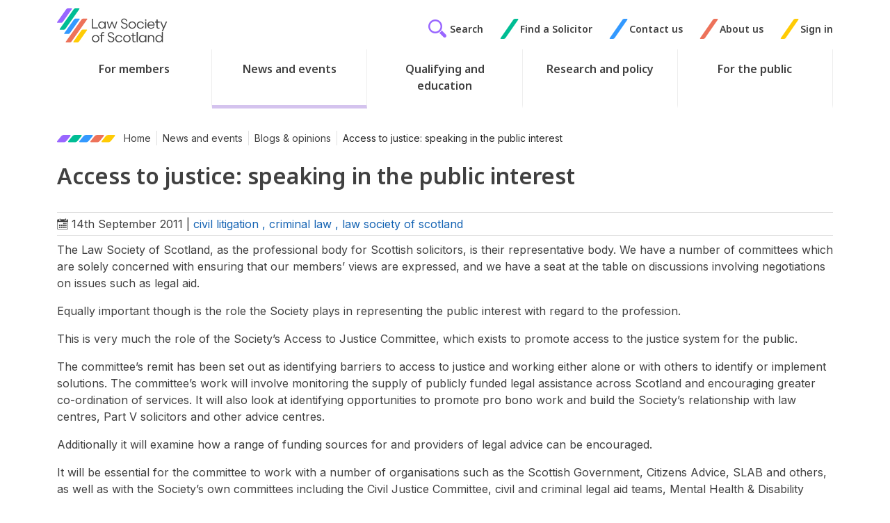

--- FILE ---
content_type: text/html; charset=utf-8
request_url: https://www.lawscot.org.uk/news-and-events/blogs-opinions/access-to-justice-speaking-in-the-public-interest/
body_size: 14857
content:
<!DOCTYPE html>
<html class="no-js" lang="en">
<head>
    
<meta http-equiv="content-type" content="text/html;charset=UTF-8" />
<meta name="viewport" content="width=device-width, initial-scale=1">
<title>Access to justice: speaking in the public interest | Law Society of Scotland</title>
	<link rel="canonical" href="https://www.lawscot.org.uk/news-and-events/blogs-opinions/access-to-justice-speaking-in-the-public-interest/" />

<link rel="apple-touch-icon" sizes="180x180" href="/images/favicons/apple-touch-icon.png?v=202403061201">
<link rel="icon" type="image/png" sizes="32x32" href="/images/favicons/favicon-32x32.png?v=202403061201">
<link rel="icon" type="image/png" sizes="16x16" href="/images/favicons/favicon-16x16.png?v=202403061201">
<link rel="manifest" href="/images/favicons/site.webmanifest">
<link rel="mask-icon" color="#00bd94" href="/images/favicons/safari-pinned-tab.svg?v=202403061201">
<link rel="shortcut icon" href="/images/favicons/favicon.ico?v=202403061201">
<meta name="msapplication-TileColor" content="#603cba">
<meta name="msapplication-config" content="/images/favicons/browserconfig.xml">
<meta name="theme-color" content="#ffffff">




<link rel="preconnect" href="https://fonts.googleapis.com">
<link rel="preconnect" crossorigin href="https://fonts.gstatic.com">
<link rel="stylesheet" href="https://fonts.googleapis.com/css2?family=Inter:wght@100..900&amp;family=Noto&#x2B;Sans:ital,wght@0,100..900;1,100..900&amp;display=swap">

<script type='application/ld+json'>
	{
		"@context":"https://schema.org",
		"@type":"WebSite",
		"url":"https://www.lawscot.org.uk/news-and-events/blogs-opinions/access-to-justice-speaking-in-the-public-interest/",
		"name":"Law Society of Scotland",
		"potentialAction":{
			"@type":"SearchAction",
			"target":"https://www.lawscot.org.uk/news-and-events/blogs-opinions/access-to-justice-speaking-in-the-public-interest//search/",
			"query-input":"required name=term"
		}
	}
</script>

<script type="application/ld+json">
	{
		"@context":"https://schema.org",
		"@type" : "Organization",
		"url":"https://www.lawscot.org.uk/news-and-events/blogs-opinions/access-to-justice-speaking-in-the-public-interest/",
		"name":"Law Society of Scotland"
	}
</script>



<meta property="og:title" content="Access to justice: speaking in the public interest | Law Society of Scotland" />
<meta property="og:type" content="website" />
<meta property="og:url" content="https://www.lawscot.org.uk/news-and-events/blogs-opinions/access-to-justice-speaking-in-the-public-interest/" />
<meta property="og:site_name" content="Law Society of Scotland" />
<meta property="og:description" content="" />
	<meta property="og:image" content="https://www.lawscot.org.uk/media/qyqfteom/logo-with-padding.png?v=202403061201" />
<meta name="twitter:url" content="https://www.lawscot.org.uk/news-and-events/blogs-opinions/access-to-justice-speaking-in-the-public-interest/" />
<meta name="twitter:card" content="summary_large_image" />
	<meta name="twitter:site" content="lawscot" />
<meta name="twitter:title" content="Access to justice: speaking in the public interest | Law Society of Scotland" />
<meta name="twitter:description" content="" />
	<meta name="twitter:image" content="https://www.lawscot.org.uk/media/qyqfteom/logo-with-padding.png?v=202403061201" />
<!-- Vanilla Datepicker CSS -->
<link rel='stylesheet' href="https://cdn.jsdelivr.net/npm/vanillajs-datepicker@1.1.4/dist/css/datepicker.min.css">
<link rel="stylesheet" href="/css/global.css?v=202407030935" />


<script rel="stylesheet" defer src="/scripts/global.js?v=202407030935"></script>
<!-- Vanilla Datepicker JS -->
<script src="https://cdn.jsdelivr.net/npm/vanillajs-datepicker@1.1.4/dist/js/datepicker-full.min.js"></script>

<script src="/App_Plugins/UmbracoForms/Assets/promise-polyfill/dist/polyfill.min.js?v=13.5.0" type="application/javascript"></script><script src="/App_Plugins/UmbracoForms/Assets/aspnet-client-validation/dist/aspnet-validation.min.js?v=13.5.0" type="application/javascript"></script>

<script src="https://cc.cdn.civiccomputing.com/9/cookieControl-9.x.min.js"></script>
<script>

 var config = {
        apiKey: '6936a94819816ddbea98abf68f362e35770c1d02',
        product: 'PRO',
		text : {
			title: 'This site uses cookies.',
			intro:  'Some of these cookies are essential, while others help us to improve your experience by providing insights into how the site is being used. For more detailed information on the cookies we use, please check our <a href="/website-terms-and-conditions/privacy-policy/" style="text-decoration: underline;">Privacy Policy</a>.',
			acceptSettings : 'Accept Recommended Settings',
			necessaryTitle : 'Necessary Cookies',
			necessaryDescription : 'Necessary cookies enable core functionality. The website cannot function properly without these cookies which can only be disabled by changing your browser preferences.' 
			
		},
		necessaryCookies: ['UMB-XSRF-V','UMB_UCONTEXT_C','UMB_UCONTEXT','UMB-XSRF-TOKEN','ASP.NET_SessionId'],
		setInnerHTML: true,
        optionalCookies:[
        {
            name : 'analytics',
            label: 'Analytical Cookies',
            description: 'Analytical cookies help us to improve our website by collecting and reporting information on its usage.',
            cookies: ['_ga', '_gid', '_gat', '__utma', '__utmt', '__utmb', '__utmc', '__utmz', '__utmv'],
            onAccept : function(){
				// Add Google Tag Manager
				(function(w,d,s,l,i){w[l]=w[l]||[];w[l].push({'gtm.start':
					new Date().getTime(),event:'gtm.js'});var f=d.getElementsByTagName(s)[0],
					j=d.createElement(s),dl=l!='dataLayer'?'&l='+l:'';j.async=true;j.src=
					'https://www.googletagmanager.com/gtm.js?id='+i+dl;f.parentNode.insertBefore(j,f);
					})(window,document,'script','dataLayer','GTM-WQG35G');

					dataLayer.push({'event': 'analytics_consent_given'});
							// End Google Tag Manager
						},
						onRevoke: function(){
							// Disable Google Analytics
						   window['ga-disable-UA-6942694-2'] = true;
							// End Google Analytics
						}
					} 
				],
		branding : {
			acceptBackground:' #fdda25',
			acceptText:'#002f5f',
			toggleColor:'#fdda25',
			toggleBackground:'#002f5f',
			backgroundColor: '#32587E'
		}
	};
CookieControl.load( config );
</script>
<style>
  #ccc .ccc-content--dark hr {background-color: #99ABBF!important;}
  #ccc .ccc-content--dark .ccc-button-solid, #ccc .ccc-content--dark .ccc-button-solid span {
      font-weight: 700!important;
  }
  #ccc .checkbox-toggle--slider .checkbox-toggle-off, #ccc .checkbox-toggle--slider .checkbox-toggle-on {
      opacity: 1!important;
      text-transform: uppercase!important;
  }
  #ccc-icon.ccc-icon--dark {
      fill: #32587E!important;
  }
 </style>
 
</head>
<body class=" articleItem">
  

    <div class="nav-container">
        <div class="menu-cover"></div>
<header id="bar-header" role="banner">
	<a class="btn btn-outline-primary skip-to-content" href="#main-content">
  		Skip to content
	</a>

	<div class="container d-flex justify-content-between logo-top-nav">
		<div class="visible-mobile-nav d-flex align-items-center">   
			<button type="button" class="btn menu-open">
				<span class="hamburger">
					<span class="inner"></span>
				</span>
				<span class="visually-hidden">Menu</span>
			</button> 
		</div> 
		
		<div class="logo-wrapper">
			<a class="logo" href="/" title="Home" >
				<img src="/images/logo.svg" alt="Law Society of Scotland"/>
			</a>
		</div> 
		<div class="top-nav d-flex align-items-center hidden-mobile-nav">
		
			
			<a href="/search" class="top-nav-link d-flex align-items-center search-link" aria-label="Search">
			<span class="glyphicon icon-gecko-search text-purple"></span>
			<span class="link-text"> Search</span>
			</a>
			

	<div class="topnav-link d-flex justify-content-start align-items-center">
		<span class="glyphicon  icon-gecko-slash  slash-0"></span>
		<a class="top-nav-link" href="/find-a-solicitor/" role="button">Find a Solicitor</a>
	</div>
	<div class="topnav-link d-flex justify-content-start align-items-center">
		<span class="glyphicon  icon-gecko-slash  slash-1"></span>
		<a class="top-nav-link" href="/about-us/contact-us/" role="button">Contact us</a>
	</div>
	<div class="topnav-link d-flex justify-content-start align-items-center">
		<span class="glyphicon  icon-gecko-slash  slash-2"></span>
		<a class="top-nav-link" href="/about-us/" role="button">About us</a>
	</div>
	<div class="topnav-link d-flex justify-content-start align-items-center">
		<span class="glyphicon  icon-gecko-slash  slash-3"></span>
		<a class="top-nav-link" href="/wcm/lssservices/signin" role="button">Sign in</a>
	</div>


		</div>
	</div>
		

	<div class="header-bottom-row">
		<div class="container">
			<div class="" id="bar-nav-main"> 
				

<nav class="navbar main-nav">

	<div class="top-nav top-nav-mobile visible-mobile-nav">
		<div class="topnav-link">
			<a href="/search" class="top-nav-link d-flex align-items-center search-link" aria-label="Search">
				<span class="glyphicon icon-gecko-search text-purple"></span>
				<span class="link-text"> Search</span>
			</a>
		</div>
		

	<div class="topnav-link d-flex justify-content-start align-items-center">
		<span class="glyphicon  icon-gecko-slash  slash-0"></span>
		<a class="top-nav-link" href="/find-a-solicitor/" role="button">Find a Solicitor</a>
	</div>
	<div class="topnav-link d-flex justify-content-start align-items-center">
		<span class="glyphicon  icon-gecko-slash  slash-1"></span>
		<a class="top-nav-link" href="/about-us/contact-us/" role="button">Contact us</a>
	</div>
	<div class="topnav-link d-flex justify-content-start align-items-center">
		<span class="glyphicon  icon-gecko-slash  slash-2"></span>
		<a class="top-nav-link" href="/about-us/" role="button">About us</a>
	</div>
	<div class="topnav-link d-flex justify-content-start align-items-center">
		<span class="glyphicon  icon-gecko-slash  slash-3"></span>
		<a class="top-nav-link" href="/wcm/lssservices/signin" role="button">Sign in</a>
	</div>


	</div>

	<ul class="navbar-nav me-auto mb-2 mb-lg-0">
			
			<li class="nav-item top-level   dropdown ">
				<a class="nav-link top-level access-to-justice-speaking-in-the-public-interest menu-next-level" href="/members/">
					<p class="nav-item-name">For members</p>
						<span class="mobile-menu-item icon-gecko-chevron-right float-end"></span>
				</a>
					<ul class="dropdown-menu level-2">
						<li class="nav-item mobile-menu-item">
							<button class="nav-link btn-mobilenav menu-close-level">
								Close <span class="glyphicon icon-gecko-delete float-end"></span>
							</button>
						</li>
						<li class="nav-item mobile-menu-item">
							<a class="nav-link" href="/members/">
								<p class="nav-item-name">For members</p>
							</a>
						</li>
							<li class="nav-item  dropdown">
		<a class="nav-link access-to-justice-speaking-in-the-public-interest dropdown-required " href="/members/cpd-training/" target="" data-nodeid="17569" data-level="3">
			<p class="nav-item-name">CPD &amp; Training</p>
				<span class="mobile-menu-item icon-gecko-chevron-right float-end"></span>
		</a>
	</li>
	<li class="nav-item  dropdown">
		<a class="nav-link access-to-justice-speaking-in-the-public-interest dropdown-required " href="/members/membership-and-fees/" target="" data-nodeid="17496" data-level="3">
			<p class="nav-item-name">Membership and fees</p>
				<span class="mobile-menu-item icon-gecko-chevron-right float-end"></span>
		</a>
	</li>
	<li class="nav-item  dropdown">
		<a class="nav-link access-to-justice-speaking-in-the-public-interest dropdown-required " href="/members/rules-and-guidance/" target="" data-nodeid="17536" data-level="3">
			<p class="nav-item-name">Rules and guidance</p>
				<span class="mobile-menu-item icon-gecko-chevron-right float-end"></span>
		</a>
	</li>
	<li class="nav-item  dropdown">
		<a class="nav-link access-to-justice-speaking-in-the-public-interest dropdown-required " href="/members/regulation-and-compliance/" target="" data-nodeid="17546" data-level="3">
			<p class="nav-item-name">Regulation and compliance</p>
				<span class="mobile-menu-item icon-gecko-chevron-right float-end"></span>
		</a>
	</li>
	<li class="nav-item  dropdown">
		<a class="nav-link access-to-justice-speaking-in-the-public-interest dropdown-required " href="/members/journal-hub/" target="" data-nodeid="105570" data-level="3">
			<p class="nav-item-name">Journal</p>
				<span class="mobile-menu-item icon-gecko-chevron-right float-end"></span>
		</a>
	</li>
	<li class="nav-item  dropdown">
		<a class="nav-link access-to-justice-speaking-in-the-public-interest dropdown-required " href="/members/business-support/" target="" data-nodeid="17683" data-level="3">
			<p class="nav-item-name">Business support</p>
				<span class="mobile-menu-item icon-gecko-chevron-right float-end"></span>
		</a>
	</li>
	<li class="nav-item  dropdown">
		<a class="nav-link access-to-justice-speaking-in-the-public-interest dropdown-required " href="/members/career-growth/" target="" data-nodeid="17796" data-level="3">
			<p class="nav-item-name">Career growth</p>
				<span class="mobile-menu-item icon-gecko-chevron-right float-end"></span>
		</a>
	</li>
	<li class="nav-item  dropdown">
		<a class="nav-link access-to-justice-speaking-in-the-public-interest dropdown-required " href="/members/member-benefits/" target="" data-nodeid="17821" data-level="3">
			<p class="nav-item-name">Member benefits</p>
				<span class="mobile-menu-item icon-gecko-chevron-right float-end"></span>
		</a>
	</li>
	<li class="nav-item  dropdown">
		<a class="nav-link access-to-justice-speaking-in-the-public-interest dropdown-required " href="/members/professional-support/" target="" data-nodeid="17854" data-level="3">
			<p class="nav-item-name">Professional support</p>
				<span class="mobile-menu-item icon-gecko-chevron-right float-end"></span>
		</a>
	</li>
	<li class="nav-item  dropdown">
		<a class="nav-link access-to-justice-speaking-in-the-public-interest dropdown-required " href="/members/wellbeing/" target="" data-nodeid="17891" data-level="3">
			<p class="nav-item-name">Lawscot Wellbeing</p>
				<span class="mobile-menu-item icon-gecko-chevron-right float-end"></span>
		</a>
	</li>
	<li class="nav-item  dropdown">
		<a class="nav-link access-to-justice-speaking-in-the-public-interest dropdown-required " href="/members/sustainability/" target="" data-nodeid="98163" data-level="3">
			<p class="nav-item-name">Lawscot Sustainability</p>
				<span class="mobile-menu-item icon-gecko-chevron-right float-end"></span>
		</a>
	</li>
	<li class="nav-item ">
		<a class="nav-link  " href="/members/business-support/lawscottech/" data-nodeid="106800" data-level="3">
			<p class="nav-item-name">Lawscot Tech</p>
		</a>
	</li>

					</ul>
			</li>
			<li class="nav-item top-level   active dropdown ">
				<a class="nav-link top-level access-to-justice-speaking-in-the-public-interest menu-next-level" href="/news-and-events/">
					<p class="nav-item-name">News and events</p>
						<span class="mobile-menu-item icon-gecko-chevron-right float-end"></span>
				</a>
					<ul class="dropdown-menu level-2">
						<li class="nav-item mobile-menu-item">
							<button class="nav-link btn-mobilenav menu-close-level">
								Close <span class="glyphicon icon-gecko-delete float-end"></span>
							</button>
						</li>
						<li class="nav-item mobile-menu-item">
							<a class="nav-link" href="/news-and-events/">
								<p class="nav-item-name">News and events</p>
							</a>
						</li>
							<li class="nav-item ">
		<a class="nav-link access-to-justice-speaking-in-the-public-interest " href="/news-and-events/law-society-news/" target="" data-nodeid="28659" data-level="3">
			<p class="nav-item-name">Law Society news</p>
		</a>
	</li>
	<li class="nav-item  active">
		<a class="nav-link access-to-justice-speaking-in-the-public-interest " href="/news-and-events/blogs-opinions/" target="" data-nodeid="38315" data-level="3">
			<p class="nav-item-name">Blogs &amp; opinions</p>
		</a>
	</li>
	<li class="nav-item  dropdown">
		<a class="nav-link access-to-justice-speaking-in-the-public-interest dropdown-required " href="/members/cpd-training/" target="" data-nodeid="17569" data-level="3">
			<p class="nav-item-name">CPD &amp; Training</p>
				<span class="mobile-menu-item icon-gecko-chevron-right float-end"></span>
		</a>
	</li>
	<li class="nav-item ">
		<a class="nav-link access-to-justice-speaking-in-the-public-interest " href="/news-and-events/events/" target="" data-nodeid="41387" data-level="3">
			<p class="nav-item-name">Events</p>
		</a>
	</li>

					</ul>
			</li>
			<li class="nav-item top-level   dropdown ">
				<a class="nav-link top-level access-to-justice-speaking-in-the-public-interest menu-next-level" href="/qualifying-and-education/">
					<p class="nav-item-name">Qualifying and education</p>
						<span class="mobile-menu-item icon-gecko-chevron-right float-end"></span>
				</a>
					<ul class="dropdown-menu level-2">
						<li class="nav-item mobile-menu-item">
							<button class="nav-link btn-mobilenav menu-close-level">
								Close <span class="glyphicon icon-gecko-delete float-end"></span>
							</button>
						</li>
						<li class="nav-item mobile-menu-item">
							<a class="nav-link" href="/qualifying-and-education/">
								<p class="nav-item-name">Qualifying and education</p>
							</a>
						</li>
							<li class="nav-item  dropdown">
		<a class="nav-link access-to-justice-speaking-in-the-public-interest dropdown-required " href="/qualifying-and-education/qualifying-as-a-scottish-solicitor/" target="" data-nodeid="39859" data-level="3">
			<p class="nav-item-name">Qualifying as a Scottish solicitor</p>
				<span class="mobile-menu-item icon-gecko-chevron-right float-end"></span>
		</a>
	</li>
	<li class="nav-item  dropdown">
		<a class="nav-link access-to-justice-speaking-in-the-public-interest dropdown-required " href="/qualifying-and-education/career-support-and-advice/" target="" data-nodeid="39912" data-level="3">
			<p class="nav-item-name">Career support and advice</p>
				<span class="mobile-menu-item icon-gecko-chevron-right float-end"></span>
		</a>
	</li>
	<li class="nav-item  dropdown">
		<a class="nav-link access-to-justice-speaking-in-the-public-interest dropdown-required " href="/qualifying-and-education/our-work-with-schools/" target="" data-nodeid="39925" data-level="3">
			<p class="nav-item-name">Our work with schools</p>
				<span class="mobile-menu-item icon-gecko-chevron-right float-end"></span>
		</a>
	</li>
	<li class="nav-item  dropdown">
		<a class="nav-link access-to-justice-speaking-in-the-public-interest dropdown-required " href="/qualifying-and-education/funding-your-education/" target="" data-nodeid="39941" data-level="3">
			<p class="nav-item-name">Funding your education</p>
				<span class="mobile-menu-item icon-gecko-chevron-right float-end"></span>
		</a>
	</li>
	<li class="nav-item  dropdown">
		<a class="nav-link access-to-justice-speaking-in-the-public-interest dropdown-required " href="/qualifying-and-education/social-mobility/" target="" data-nodeid="39944" data-level="3">
			<p class="nav-item-name">Social mobility</p>
				<span class="mobile-menu-item icon-gecko-chevron-right float-end"></span>
		</a>
	</li>

					</ul>
			</li>
			<li class="nav-item top-level   dropdown ">
				<a class="nav-link top-level access-to-justice-speaking-in-the-public-interest menu-next-level" href="/research-and-policy/">
					<p class="nav-item-name">Research and policy</p>
						<span class="mobile-menu-item icon-gecko-chevron-right float-end"></span>
				</a>
					<ul class="dropdown-menu level-2">
						<li class="nav-item mobile-menu-item">
							<button class="nav-link btn-mobilenav menu-close-level">
								Close <span class="glyphicon icon-gecko-delete float-end"></span>
							</button>
						</li>
						<li class="nav-item mobile-menu-item">
							<a class="nav-link" href="/research-and-policy/">
								<p class="nav-item-name">Research and policy</p>
							</a>
						</li>
							<li class="nav-item  dropdown">
		<a class="nav-link access-to-justice-speaking-in-the-public-interest dropdown-required " href="/research-and-policy/research/" target="" data-nodeid="39949" data-level="3">
			<p class="nav-item-name">Research</p>
				<span class="mobile-menu-item icon-gecko-chevron-right float-end"></span>
		</a>
	</li>
	<li class="nav-item  dropdown">
		<a class="nav-link access-to-justice-speaking-in-the-public-interest dropdown-required " href="/research-and-policy/influencing-the-law-and-policy/" target="" data-nodeid="39956" data-level="3">
			<p class="nav-item-name">Influencing the law and policy</p>
				<span class="mobile-menu-item icon-gecko-chevron-right float-end"></span>
		</a>
	</li>
	<li class="nav-item  dropdown">
		<a class="nav-link access-to-justice-speaking-in-the-public-interest dropdown-required " href="/research-and-policy/equality-and-diversity/" target="" data-nodeid="40126" data-level="3">
			<p class="nav-item-name">Equality and diversity</p>
				<span class="mobile-menu-item icon-gecko-chevron-right float-end"></span>
		</a>
	</li>
	<li class="nav-item  dropdown">
		<a class="nav-link access-to-justice-speaking-in-the-public-interest dropdown-required " href="/research-and-policy/international-work/" target="" data-nodeid="40147" data-level="3">
			<p class="nav-item-name">Our international work</p>
				<span class="mobile-menu-item icon-gecko-chevron-right float-end"></span>
		</a>
	</li>
	<li class="nav-item  dropdown">
		<a class="nav-link access-to-justice-speaking-in-the-public-interest dropdown-required " href="/research-and-policy/legal-services-review/" target="" data-nodeid="40155" data-level="3">
			<p class="nav-item-name">Legal Services Review</p>
				<span class="mobile-menu-item icon-gecko-chevron-right float-end"></span>
		</a>
	</li>
	<li class="nav-item ">
		<a class="nav-link access-to-justice-speaking-in-the-public-interest " href="/research-and-policy/meet-the-policy-team/" target="" data-nodeid="40157" data-level="3">
			<p class="nav-item-name">Meet the Policy team</p>
		</a>
	</li>

					</ul>
			</li>
			<li class="nav-item top-level   dropdown ">
				<a class="nav-link top-level access-to-justice-speaking-in-the-public-interest menu-next-level" href="/for-the-public/">
					<p class="nav-item-name">For the public</p>
						<span class="mobile-menu-item icon-gecko-chevron-right float-end"></span>
				</a>
					<ul class="dropdown-menu level-2">
						<li class="nav-item mobile-menu-item">
							<button class="nav-link btn-mobilenav menu-close-level">
								Close <span class="glyphicon icon-gecko-delete float-end"></span>
							</button>
						</li>
						<li class="nav-item mobile-menu-item">
							<a class="nav-link" href="/for-the-public/">
								<p class="nav-item-name">For the public</p>
							</a>
						</li>
							<li class="nav-item  dropdown">
		<a class="nav-link access-to-justice-speaking-in-the-public-interest dropdown-required " href="/for-the-public/what-a-solicitor-can-do-for-you/" target="" data-nodeid="40158" data-level="3">
			<p class="nav-item-name">What solicitors can do for you</p>
				<span class="mobile-menu-item icon-gecko-chevron-right float-end"></span>
		</a>
	</li>
	<li class="nav-item  dropdown">
		<a class="nav-link access-to-justice-speaking-in-the-public-interest dropdown-required " href="/for-the-public/making-a-complaint/" target="" data-nodeid="102327" data-level="3">
			<p class="nav-item-name">Making a complaint</p>
				<span class="mobile-menu-item icon-gecko-chevron-right float-end"></span>
		</a>
	</li>
	<li class="nav-item  dropdown">
		<a class="nav-link access-to-justice-speaking-in-the-public-interest dropdown-required " href="/for-the-public/client-protection/" target="" data-nodeid="40167" data-level="3">
			<p class="nav-item-name">Client protection</p>
				<span class="mobile-menu-item icon-gecko-chevron-right float-end"></span>
		</a>
	</li>
	<li class="nav-item ">
		<a class="nav-link  " href="/find-a-solicitor/" data-nodeid="65824" data-level="3">
			<p class="nav-item-name">Find a Solicitor</p>
		</a>
	</li>
	<li class="nav-item  dropdown">
		<a class="nav-link access-to-justice-speaking-in-the-public-interest dropdown-required " href="/for-the-public/frequently-asked-questions/" target="" data-nodeid="40183" data-level="3">
			<p class="nav-item-name">Frequently asked questions</p>
				<span class="mobile-menu-item icon-gecko-chevron-right float-end"></span>
		</a>
	</li>
	<li class="nav-item ">
		<a class="nav-link access-to-justice-speaking-in-the-public-interest " href="/for-the-public/your-scottish-solicitor/" target="" data-nodeid="40187" data-level="3">
			<p class="nav-item-name">Your Scottish solicitor</p>
		</a>
	</li>

					</ul>
			</li>
			<li class="nav-item top-level visible-mobile-nav  dropdown ">
				<a class="nav-link top-level access-to-justice-speaking-in-the-public-interest menu-next-level" href="/about-us/">
					<p class="nav-item-name">About us</p>
						<span class="mobile-menu-item icon-gecko-chevron-right float-end"></span>
				</a>
					<ul class="dropdown-menu level-2">
						<li class="nav-item mobile-menu-item">
							<button class="nav-link btn-mobilenav menu-close-level">
								Close <span class="glyphicon icon-gecko-delete float-end"></span>
							</button>
						</li>
						<li class="nav-item mobile-menu-item">
							<a class="nav-link" href="/about-us/">
								<p class="nav-item-name">About us</p>
							</a>
						</li>
							<li class="nav-item  dropdown">
		<a class="nav-link access-to-justice-speaking-in-the-public-interest dropdown-required " href="/about-us/contact-us/" target="" data-nodeid="40188" data-level="3">
			<p class="nav-item-name">Contact us</p>
				<span class="mobile-menu-item icon-gecko-chevron-right float-end"></span>
		</a>
	</li>
	<li class="nav-item  dropdown">
		<a class="nav-link access-to-justice-speaking-in-the-public-interest dropdown-required " href="/about-us/who-we-are/" target="" data-nodeid="40191" data-level="3">
			<p class="nav-item-name">Who we are</p>
				<span class="mobile-menu-item icon-gecko-chevron-right float-end"></span>
		</a>
	</li>
	<li class="nav-item  dropdown">
		<a class="nav-link access-to-justice-speaking-in-the-public-interest dropdown-required " href="/about-us/strategy-reports-plans/" target="" data-nodeid="40205" data-level="3">
			<p class="nav-item-name">Our strategy, reports and plans</p>
				<span class="mobile-menu-item icon-gecko-chevron-right float-end"></span>
		</a>
	</li>
	<li class="nav-item ">
		<a class="nav-link access-to-justice-speaking-in-the-public-interest " href="/about-us/help-and-advice/" target="" data-nodeid="40341" data-level="3">
			<p class="nav-item-name">Help and advice</p>
		</a>
	</li>
	<li class="nav-item  dropdown">
		<a class="nav-link access-to-justice-speaking-in-the-public-interest dropdown-required " href="/about-us/our-standards/" target="" data-nodeid="40343" data-level="3">
			<p class="nav-item-name">Our standards</p>
				<span class="mobile-menu-item icon-gecko-chevron-right float-end"></span>
		</a>
	</li>
	<li class="nav-item  dropdown">
		<a class="nav-link access-to-justice-speaking-in-the-public-interest dropdown-required " href="/about-us/work-with-us/" target="" data-nodeid="40346" data-level="3">
			<p class="nav-item-name">Work with us</p>
				<span class="mobile-menu-item icon-gecko-chevron-right float-end"></span>
		</a>
	</li>
	<li class="nav-item ">
		<a class="nav-link access-to-justice-speaking-in-the-public-interest " href="/about-us/equality-and-diversity/" target="" data-nodeid="40365" data-level="3">
			<p class="nav-item-name">Equality and diversity</p>
		</a>
	</li>

					</ul>
			</li>
	</ul>
</nav>
 
			</div> 
		</div>
	</div>

</header>
        <div id="bar-content" class="bar-page-content  " role="main">
	
	


	<div class="container main-body">

<div class="breadcrumb-wrapper">
  <nav aria-label="breadcrumb">
    
   
      <ol class="breadcrumb">
      <li class="breadcrumb-icons breadcrumb-item">
        <svg width="20" height="11" viewBox="0 0 20 11" fill="none">

          <path d="M9.89756 0C8.5574 0 6.84253 0.778107 6.06769 1.73739L0.376631 8.78921C-0.397808 9.74887 0.0601819 10.527 1.40081 10.527H9.62326C10.9643 10.527 12.6787 9.74887 13.4532 8.78921L19.1447 1.73739C19.9191 0.778107 19.4606 0 18.1204 0H9.89756Z" fill="black" />
        </svg>
        <svg width="20" height="11" viewBox="0 0 20 11" fill="none">

          <path d="M9.89756 0C8.5574 0 6.84253 0.778107 6.06769 1.73739L0.376631 8.78921C-0.397808 9.74887 0.0601819 10.527 1.40081 10.527H9.62326C10.9643 10.527 12.6787 9.74887 13.4532 8.78921L19.1447 1.73739C19.9191 0.778107 19.4606 0 18.1204 0H9.89756Z" fill="black" />
        </svg>
        <svg width="20" height="11" viewBox="0 0 20 11" fill="none">

          <path d="M9.89756 0C8.5574 0 6.84253 0.778107 6.06769 1.73739L0.376631 8.78921C-0.397808 9.74887 0.0601819 10.527 1.40081 10.527H9.62326C10.9643 10.527 12.6787 9.74887 13.4532 8.78921L19.1447 1.73739C19.9191 0.778107 19.4606 0 18.1204 0H9.89756Z" fill="black" />
        </svg>
        <svg width="20" height="11" viewBox="0 0 20 11" fill="none">

          <path d="M9.89756 0C8.5574 0 6.84253 0.778107 6.06769 1.73739L0.376631 8.78921C-0.397808 9.74887 0.0601819 10.527 1.40081 10.527H9.62326C10.9643 10.527 12.6787 9.74887 13.4532 8.78921L19.1447 1.73739C19.9191 0.778107 19.4606 0 18.1204 0H9.89756Z" fill="black" />
        </svg>
        <svg width="20" height="11" viewBox="0 0 20 11" fill="none">

          <path d="M9.89756 0C8.5574 0 6.84253 0.778107 6.06769 1.73739L0.376631 8.78921C-0.397808 9.74887 0.0601819 10.527 1.40081 10.527H9.62326C10.9643 10.527 12.6787 9.74887 13.4532 8.78921L19.1447 1.73739C19.9191 0.778107 19.4606 0 18.1204 0H9.89756Z" fill="black" />
        </svg>
      </li>

              <li class="breadcrumb-item"><a href="/">Home</a></li>
              <li class="breadcrumb-item"><a href="/news-and-events/">News and events</a></li>
              <li class="breadcrumb-item"><a href="/news-and-events/blogs-opinions/">Blogs &amp; opinions</a></li>
      <li class="breadcrumb-item active" aria-current="page">Access to justice: speaking in the public interest</li>
      </ol>
    </nav>
</div>
 <div class="page-heading">
  <h1>Access to justice: speaking in the public interest
    </h1>
</div> 
 

	</div>

		<div class="container">
			 
  
<div class="meta-data">
	<span class="glyphicon icon-gecko-calendar"></span> 14th September 2011

	
	


		<span class="meta-divider">|</span>
			<a href="/news-and-events/blogs-opinions/cat/civil-litigation">civil litigation					<span>,</span>
</a>
			<a href="/news-and-events/blogs-opinions/cat/criminal-law">criminal law 					<span>,</span>
</a>
			<a href="/news-and-events/blogs-opinions/cat/law-society-of-scotland">law society of scotland</a>




	
</div>
 



		</div>

	<div id="main-content" class="main-content  mb-4">
<div class="content-block rich-text-editor-cb item-0 ">
	<div class="container">
		
		<div class="item-content"><p>The Law Society of Scotland, as the professional body for Scottish solicitors, is their representative body. We have a number of committees which are solely concerned with ensuring that our members’ views are expressed, and we have a seat at the table on discussions involving negotiations on issues such as legal aid.</p>
<p>Equally important though is the role the Society plays in representing the public interest with regard to the profession.</p>
<p>This is very much the role of the Society’s Access to Justice Committee, which exists to promote access to the justice system for the public.</p>
<p>The committee’s remit has been set out as identifying barriers to access to justice and working either alone or with others to identify or implement solutions. The committee’s work will involve monitoring the supply of publicly funded legal assistance across Scotland and encouraging greater co-ordination of services. It will also look at identifying opportunities to promote pro bono work and build the Society’s relationship with law centres, Part V solicitors and other advice centres.</p>
<p>Additionally it will examine how a range of funding sources for and providers of legal advice can be encouraged.</p>
<p>It will be essential for the committee to work with a number of organisations such as the Scottish Government, Citizens Advice, SLAB and others, as well as with the Society’s own committees including the Civil Justice Committee, civil and criminal legal aid teams, Mental Health & Disability Subcommittee, the Equality & Diversity Committee, and those dealing with human rights and discrimination. </p>
<h3>Distinct role</h3>
<p>This is totally distinct from the role of the Society's legal aid negotiating teams, whose purpose is to represent solicitors and to negotiate with the Scottish Government and SLAB on their behalf, to ensure that solicitors are fairly paid for the job they do. It is fully acknowledged that there has been an erosion of the rate of pay over the past decade, and under the current economic climate we know that there will be increasing pressure on the public purse. That is why there needs to be a distinct group which can present robust arguments on behalf of practising solicitors.</p>
<p>The negotiating team has won important concessions from the Government in recent months around the police station duty scheme, and has during the course of many discussions made clear to both the Government and SLAB that their proposals were unacceptable to the Society and its membership. Without the representations made by the Society's negotiating team these concessions would not have happened.</p>
<p>It’s clear from its prescribed remit that the Access to Justice Committee has a much wider purpose – that of looking at how people access the justice system wherever they live, whatever they do and whatever their financial situation is. It is important that all those who are involved in providing legal advice and the funding of legal advice are involved. That is why the committee has been pulled from such a wide cross section and includes those from the third sector, private practice and both the Government and SLAB – they have a very clear interest in maintaining proper access to justice in Scotland.</p>
<p>The strength of the Access to Justice Committee is precisely due to the mix of its membership and the inclusion of solicitors who not only have expert knowledge of the delivery of legal advice and how it is funded, but a professional interest in ensuring that access to the justice system is maintained for the Scottish public, so it's surprising to see some members of the Society questioning the standards and professionalism of their fellow solicitors.</p>
<p>It is important that the committee, in consultation with our members, politicians and other key stakeholders, tackles the issues involved, makes informed and constructive contributions, and pushes for innovative and practical solutions which will see an improved justice system for those who need it. We cannot pretend that legal aid and state funding will be able to provide all the answers. However they have an important role to play and should not be dismissed from any discussions, as we need to stimulate genuinely thoughtful debate and avoid rhetoric.</p></div>
	</div>
</div></div>



	



		<div class="container">
			
  

<div class="social-share-component mt-4 mb-4">
	<div class="d-flex justify-content-between">
		<div class="share-this-icons">
			<a class="facebook btn btn-share"
				onclick="window.open(this.href, 'mywin','left=20,top=20,width=500,height=500,toolbar=1,resizable=0'); return false;"
				 
				title="On Facebook"
				href="https://www.facebook.com/sharer.php?u=https://www.lawscot.org.uk/news-and-events/blogs-opinions/access-to-justice-speaking-in-the-public-interest/&amp;t=Access to justice: speaking in the public interest">
				<div class="glyphicon icon-gecko-facebook"></div>
			</a>

			<a class="twitter btn btn-share"
				onclick="window.open(this.href, 'mywin','left=20,top=20,width=500,height=500,toolbar=1,resizable=0'); return false;"
				 
				title="On Twitter"
				href="https://twitter.com/share?url=https://www.lawscot.org.uk/news-and-events/blogs-opinions/access-to-justice-speaking-in-the-public-interest/&amp;text=">
				<div class="glyphicon icon-gecko-twitter-x"></div>
			</a>

			<a class="linkedin btn btn-share"
				onclick="window.open(this.href, 'mywin','left=20,top=20,width=500,height=500,toolbar=1,resizable=0'); return false;"
				 
				title="On LinkedIn"
				href="https://www.linkedin.com/sharing/share-offsite/?url=https://www.lawscot.org.uk/news-and-events/blogs-opinions/access-to-justice-speaking-in-the-public-interest/">
				<div class="glyphicon icon-gecko-linkedin"></div>
			</a>
		</div>
		
		<div class="favorites-button">
			<a href="https://www.lawscot.org.uk/WCM/addfavourite?Title=Access&#x2B;to&#x2B;justice%3a&#x2B;speaking&#x2B;in&#x2B;the&#x2B;public&#x2B;interest&amp;Content=&amp;FavUrl=https%3a%2f%2fwww.lawscot.org.uk%2fnews-and-events%2fblogs-opinions%2faccess-to-justice-speaking-in-the-public-interest%2f" class="pull-right btn btn-outline-primary">Add To Favorites</a>
		</div>
		
	</div>
</div>


		</div>

</div> 
        <footer class="mt-auto">
	<div class="container">
		<div class="d-sm-flex justify-content-between">
		<div class="footer-logo mb-4">
			<a href="/" title="Home">
				<svg width="159" height="49" viewBox="0 0 159 49" fill="none" xmlns="http://www.w3.org/2000/svg">
					<g class="symbol">
					<path d="M26.7779 14.7607C25.9584 14.7607 24.9095 15.3035 24.4357 15.9726L10.5199 35.6328C10.0463 36.302 10.3267 36.8448 11.1463 36.8448H16.1751C16.9949 36.8448 18.0435 36.302 18.5171 35.6328L32.4328 15.9726C32.9064 15.3035 32.626 14.7607 31.8065 14.7607H26.7779Z" fill="#3399FF"/>
					<path d="M37.6296 14.7607C36.8101 14.7607 35.7615 15.3032 35.2873 15.9726L12.7578 47.7883C12.2837 48.4578 12.5641 49 13.3839 49H18.4163C19.2358 49 20.2847 48.4578 20.7585 47.7883L43.2883 15.9726C43.7619 15.3032 43.4818 14.7607 42.6622 14.7607H37.6296Z" fill="#ED725A"/>
					<path d="M26.4265 0C25.607 0 24.5581 0.542468 24.084 1.2119L4.06303 29.4892C3.58942 30.1584 3.86952 30.7009 4.68936 30.7009H9.72087C10.5405 30.7009 11.5893 30.1584 12.0629 29.4892L32.0842 1.2119C32.558 0.542468 32.2776 0 31.4581 0H26.4265Z" fill="#00BD94"/>
					<path d="M15.6138 0C14.7943 0 13.7457 0.542468 13.2718 1.2119L0.230446 19.6396C-0.243426 20.3093 0.0369338 20.8518 0.856706 20.8518H5.88479C6.70456 20.8518 7.75295 20.3093 8.22676 19.6396L21.2684 1.2119C21.7423 0.542468 21.4617 0 20.6422 0H15.6138Z" fill="#9966FF"/>
					<path d="M29.2659 49C30.0854 49 31.1341 48.4574 31.6079 47.788L43.0176 31.6639C43.4912 30.9945 43.2108 30.4517 42.3913 30.4517H37.364C36.5445 30.4517 35.4959 30.9945 35.0223 31.6639L23.6124 47.788C23.1385 48.4574 23.4192 49 24.2387 49H29.2659Z" fill="#FFCC05"/>
					</g>
					<g class="text-group" fill="#ffffff" >
					<path d="M158.259 19.0933H156.583L153.374 27.0518L150.084 19.0933H148.449L152.546 28.6678L150.676 33.0731H152.291L154.101 28.7887L158.259 19.0933Z" />
					<path d="M144.637 20.4063H147.645V19.0932H144.637V15.9421H143.063V19.0932H141.024V20.4063H143.063V25.4561C143.063 27.8598 143.668 29.2738 145.99 29.2738C146.555 29.2738 147.241 29.1525 147.524 29.0312V27.7588C147.16 27.8598 146.797 27.9405 146.333 27.9405C145.081 27.9405 144.637 27.3345 144.637 25.9611V20.4063Z" />
					<path d="M140.318 24.7086V23.9614C140.318 21.1132 138.36 18.8511 135.211 18.8511C132.163 18.8511 130.024 21.1537 130.024 24.0624C130.024 26.9306 132.022 29.2738 135.292 29.2738C137.533 29.2738 139.349 28.001 140.096 26.3651H138.602C138.017 27.3143 136.826 28.0618 135.272 28.0618C133.193 28.0618 131.82 26.7691 131.578 24.7086H140.318ZM138.845 23.4969H131.558C131.76 21.396 133.253 20.0225 135.231 20.0225C137.371 20.0225 138.683 21.5173 138.845 23.4969Z" />
					<path d="M128.572 16.8437C128.572 16.278 128.148 15.8337 127.543 15.8337C126.937 15.8337 126.514 16.278 126.514 16.8437C126.514 17.4092 126.937 17.8537 127.543 17.8537C128.148 17.8537 128.572 17.4092 128.572 16.8437Z" />
					<path d="M116.309 24.0624C116.309 22.0425 117.682 20.164 120.043 20.164C121.799 20.164 122.95 21.093 123.515 22.285H125.049C124.403 20.3457 122.566 18.8511 120.063 18.8511C116.834 18.8511 114.755 21.2143 114.755 24.0624C114.755 26.9103 116.834 29.2738 120.063 29.2738C122.566 29.2738 124.403 27.779 125.049 25.8398H123.515C122.95 27.0518 121.86 27.9608 120.043 27.9608C117.682 27.9608 116.309 26.1023 116.309 24.0624Z" />
					<path d="M113.543 24.0624C113.543 21.3355 111.465 18.8511 108.174 18.8511C104.884 18.8511 102.805 21.3355 102.805 24.0624C102.805 26.7891 104.884 29.2738 108.174 29.2738C111.465 29.2738 113.543 26.7891 113.543 24.0624ZM112.009 24.0624C112.009 26.0821 110.576 27.9608 108.174 27.9608C105.793 27.9608 104.339 26.0821 104.339 24.0624C104.339 22.0627 105.793 20.164 108.174 20.164C110.576 20.164 112.009 22.0627 112.009 24.0624Z" />
					<path d="M93.783 18.3258C93.783 16.831 94.8934 15.9221 96.5889 15.9221C98.2641 15.9221 99.3138 16.9723 99.4954 18.447H100.969C100.787 16.2653 99.1926 14.6091 96.6092 14.6091C94.1263 14.6091 92.229 16.1039 92.229 18.366C92.229 20.4062 93.7023 21.4969 95.7815 22.1029L97.5374 22.6079C99.011 23.0321 100 23.8401 100 25.2943C100 26.8093 98.7889 28.001 96.7705 28.001C94.7925 28.001 93.6419 26.8498 93.3391 25.1328H91.805C92.1685 27.6172 93.9649 29.3139 96.7503 29.3139C99.5157 29.3139 101.554 27.6172 101.554 25.1933C101.554 23.0119 100.202 21.8809 98.0018 21.2547L96.3263 20.7497C94.8327 20.3255 93.783 19.7799 93.783 18.3258Z" />
					<path d="M83.4292 29.0312L86.679 19.0933H85.1652L82.8237 26.9103L79.6144 19.0933H78.5647L75.3555 26.9103L73.014 19.0933H71.5001L74.7499 29.0312H75.8398L79.0896 21.2345L82.3393 29.0312H83.4292Z" />
					<path d="M70.0272 29.0313V19.0933H68.4932V21.1132C67.9481 19.9621 66.3738 18.8511 64.3553 18.8511C61.3074 18.8511 59.269 21.3153 59.269 24.0624C59.269 26.8093 61.3074 29.2738 64.3553 29.2738C66.3738 29.2738 67.9078 28.1425 68.5134 27.0316V29.0313H70.0272ZM68.4529 24.0624C68.4529 26.5671 66.5352 27.9811 64.6176 27.9811C62.3166 27.9811 60.8433 26.1831 60.8433 24.0624C60.8433 21.9415 62.3166 20.1438 64.6176 20.1438C66.5352 20.1438 68.4529 21.5577 68.4529 24.0624Z" />
					<path d="M50.2357 29.0312H58.8141V27.6172H51.8504V14.8918H50.2357V29.0312Z" />
					<path d="M128.33 19.0933H126.756V29.0312H128.33V19.0933Z" />
					<path d="M108.422 35.486V38.6369H106.384V39.9499H108.422V44.9997C108.422 47.4034 109.028 48.8174 111.349 48.8174C111.914 48.8174 112.6 48.6964 112.883 48.5751V47.3024C112.52 47.4034 112.156 47.4844 111.692 47.4844C110.441 47.4844 109.997 46.8784 109.997 45.5047V39.9499H113.004V38.6369H109.997V35.486H108.422ZM105.904 43.606C105.904 40.8791 103.825 38.3947 100.535 38.3947C97.2448 38.3947 95.1656 40.8791 95.1656 43.606C95.1656 46.3329 97.2448 48.8174 100.535 48.8174C103.825 48.8174 105.904 46.3329 105.904 43.606ZM104.37 43.606C104.37 45.626 102.937 47.5044 100.535 47.5044C98.1531 47.5044 96.6997 45.626 96.6997 43.606C96.6997 41.6063 98.1531 39.7076 100.535 39.7076C102.937 39.7076 104.37 41.6063 104.37 43.606ZM85.2757 43.606C85.2757 41.5861 86.6481 39.7076 89.0099 39.7076C90.7657 39.7076 91.9164 40.6369 92.4814 41.8286H94.0155C93.3695 39.8894 91.5326 38.3947 89.0298 38.3947C85.8003 38.3947 83.7214 40.7578 83.7214 43.606C83.7214 46.4542 85.8003 48.8174 89.0298 48.8174C91.5326 48.8174 93.3695 47.3227 94.0155 45.3834H92.4814C91.9164 46.5954 90.8262 47.5044 89.0099 47.5044C86.6481 47.5044 85.2757 45.6463 85.2757 43.606ZM74.6991 37.8695C74.6991 36.3747 75.8093 35.4658 77.5047 35.4658C79.1802 35.4658 80.2296 36.5159 80.4112 37.9907H81.8848C81.703 35.809 80.1084 34.1528 77.5249 34.1528C75.0423 34.1528 73.1448 35.6475 73.1448 37.91C73.1448 39.9499 74.6184 41.0409 76.6973 41.6468L78.4535 42.1518C79.9268 42.5758 80.9158 43.3838 80.9158 44.8383C80.9158 46.3532 79.7048 47.5449 77.6863 47.5449C75.7083 47.5449 74.5577 46.3935 74.2549 44.6765H72.7211C73.0843 47.1612 74.8807 48.8579 77.6663 48.8579C80.4314 48.8579 82.4701 47.1612 82.4701 44.7372C82.4701 42.5555 81.1176 41.4246 78.9176 40.7984L77.2424 40.2934C75.7488 39.8691 74.6991 39.3239 74.6991 37.8695ZM67.009 35.4455C67.3522 35.4455 67.7961 35.506 67.998 35.5868V34.2738C67.756 34.1728 67.1906 34.1123 66.767 34.1123C64.4052 34.1123 63.3355 35.2638 63.3355 37.7482V38.6369H61.4785V39.9499H63.3355V48.5751H64.9099V39.9499H67.8968V38.6369H64.9099V37.7684C64.9099 36.1323 65.4347 35.4455 67.009 35.4455ZM60.9742 43.606C60.9742 40.8791 58.895 38.3947 55.605 38.3947C52.3151 38.3947 50.2359 40.8791 50.2359 43.606C50.2359 46.3329 52.3151 48.8174 55.605 48.8174C58.895 48.8174 60.9742 46.3329 60.9742 43.606ZM59.4401 43.606C59.4401 45.626 58.0069 47.5044 55.605 47.5044C53.2231 47.5044 51.7699 45.626 51.7699 43.606C51.7699 41.6063 53.2231 39.7076 55.605 39.7076C58.0069 39.7076 59.4401 41.6063 59.4401 43.606ZM114.619 34.1123V48.5751H116.193V34.1123H114.619ZM117.778 43.606C117.778 46.3532 119.817 48.8174 122.865 48.8174C124.883 48.8174 126.417 47.6864 127.023 46.5754V48.5751H128.536V38.6369H127.002V40.6569C126.457 39.5057 124.883 38.3947 122.865 38.3947C119.817 38.3947 117.778 40.8589 117.778 43.606ZM119.353 43.606C119.353 41.4851 120.826 39.6874 123.127 39.6874C125.044 39.6874 126.962 41.1013 126.962 43.606C126.962 46.1107 125.044 47.5247 123.127 47.5247C120.826 47.5247 119.353 45.7269 119.353 43.606ZM132.175 38.6369H130.661V48.5751H132.236V43.1416C132.236 41.2628 133.548 39.8087 135.405 39.8087C137.423 39.8087 138.271 41.2226 138.271 43.1818V48.5751H139.845V42.8788C139.845 40.2934 138.311 38.3947 135.889 38.3947C134.133 38.3947 132.7 39.1622 132.175 40.5761V38.6369ZM141.496 43.606C141.496 46.3532 143.534 48.8174 146.582 48.8174C148.601 48.8174 150.134 47.6864 150.74 46.5754V48.5751H152.254V34.1123H150.679V40.6569C150.134 39.5057 148.601 38.3947 146.582 38.3947C143.534 38.3947 141.496 40.8589 141.496 43.606ZM143.07 43.606C143.07 41.4851 144.543 39.6874 146.844 39.6874C148.762 39.6874 150.679 41.1013 150.679 43.606C150.679 46.1107 148.762 47.5247 146.844 47.5247C144.543 47.5247 143.07 45.7269 143.07 43.606Z" />

					</g>
				</svg>
			</a>
		</div>
			<div class="mb-4">
			<div class="share-icons">
	<ul class="list-inline">
		<li class="list-inline-item">
			<a class="facebook btn btn-share"
				 
				title="Facebook"
				href="https://www.facebook.com/TheLawSocietyofScotland/">
				<div class="glyphicon icon-gecko-facebook"></div>
			</a>
		</li> 
		<li class="list-inline-item">
			<a class="twitter-x btn btn-share"
				 
				title="Twitter-x"
				href="https://x.com/Lawscot">
				<div class="glyphicon icon-gecko-twitter-x"></div>
			</a>
		</li> 
		<li class="list-inline-item">
			<a class="linkedin btn btn-share"
				 
				title="LinkedIn"
				href="https://www.linkedin.com/company/law-society-of-scotland/">
				<div class="glyphicon icon-gecko-linkedin"></div>
			</a>
		</li> 
	</ul>
</div> 



			</div>
		</div>
		<div class="d-lg-flex justify-content-between">
		<div class="footer-address mb-4 ">
			<div class="footer-header mb-4">Law Society of Scotland</div>
			<div>Atria One, 144 Morrison Street<br />Edinburgh<br />EH3 8EX</div>
				<div class="mb-4">If you&#x2019;re looking for a solicitor, visit FindaSolicitor.scot</div>
			<div class="contact-methods">
 <div>T: <span>&#x2B;44(0) 131 226 7411</span></div>  <div>E: <a href="mailto:lawscot@lawscot.org.uk">lawscot@lawscot.org.uk</a></div> 			</div>
		</div>
			
			
			<div class="footer-links mb-4 px-lg-4">
					<div class="footer-header">About us</div>
				<ul class="list-unstyled">
						<li><a href="/about-us/contact-us/">Contact us</a></li>
						<li><a href="/about-us/who-we-are/">Who we are</a></li>
						<li><a href="/about-us/strategy-reports-plans/">Strategy reports plans</a></li>
						<li><a href="/about-us/help-and-advice/">Help and advice</a></li>
						<li><a href="/about-us/our-standards/">Our standards</a></li>
						<li><a href="/about-us/work-with-us/">Work with us</a></li>
				</ul>
			</div>
			<div class="footer-links mb-4 px-lg-4">
					<div class="footer-header">Useful links</div>
				<ul class="list-unstyled">
						<li><a href="/find-a-solicitor/">Find a Solicitor</a></li>
						<li><a href="https://www.lawscot.org.uk/wcm/lssservices/Member_Services/Sign_In.aspx">Sign in</a></li>
						<li><a href="/members/cpd-training/">CPD &amp; Training</a></li>
						<li><a href="/members/rules-and-guidance/">Rules and guidance</a></li>
						<li><a href="/website-terms-and-conditions/">Website terms and conditions</a></li>
				</ul>
			</div>
			
		</div>


		<div class="footer-bottom-row d-flex flex-column flex-sm-row justify-content-between legal-tex">
				<div class="small-print mb-3">
					Law Society of Scotland | &copy; 2026 
				</div>
			<div>
				<a href="https://www.wearegecko.co.uk/">Made by Gecko Agency Limited</a>
			</div>
		</div>
	</div>



</footer>

<!-- Google Tag Manager (noscript) -->
<noscript><iframe src="https://www.googletagmanager.com/ns.html?id=GTM-WQG35G"
height="0" width="0" style="display:none;visibility:hidden"></iframe></noscript>
<!-- End Google Tag Manager (noscript) -->



  
    </div>

    <div id="print-element"></div>
</body>
</html>

--- FILE ---
content_type: text/css
request_url: https://www.lawscot.org.uk/css/global.css?v=202407030935
body_size: 86247
content:
@charset "UTF-8";.noto-sans-regular{font-family:"Noto Sans",sans-serif;font-optical-sizing:auto;font-weight:400;font-style:normal;font-variation-settings:"wdth" 100}.noto-sans-semibold,footer .footer-header{font-family:"Noto Sans",sans-serif;font-optical-sizing:auto;font-weight:600;font-style:normal;font-variation-settings:"wdth" 100}.inter-regular{font-family:Inter,sans-serif;font-optical-sizing:auto;font-weight:400;font-style:normal;font-variation-settings:"slnt" 0}.inter-bold{font-family:Inter,sans-serif;font-optical-sizing:auto;font-weight:700;font-style:normal;font-variation-settings:"slnt" 0}:root,[data-bs-theme=light]{--bs-blue:#3399ff;--bs-indigo:#6610f2;--bs-purple:#9966ff;--bs-pink:#d63384;--bs-red:#ed725a;--bs-orange:#fd7e14;--bs-yellow:#ffcb05;--bs-green:#00bd94;--bs-teal:#00bd94;--bs-cyan:#00bd94;--bs-black:#000;--bs-white:#fff;--bs-gray:#6c757d;--bs-gray-dark:#3f3f3f;--bs-gray-100:#f6f6f6;--bs-gray-200:#eeeeee;--bs-gray-300:#e0e0e0;--bs-gray-400:#ced4da;--bs-gray-500:#adb5bd;--bs-gray-600:#6c757d;--bs-gray-700:#404040;--bs-gray-800:#3f3f3f;--bs-gray-900:#262626;--bs-primary:#1463b3;--bs-secondary:#544193;--bs-success:#00bd94;--bs-info:#ffcb05;--bs-warning:#ffcb05;--bs-danger:#ed725a;--bs-purple:#9966ff;--bs-green:#00bd94;--bs-blue:#3399ff;--bs-red:#ed725a;--bs-yellow:#ffcb05;--bs-light:#f6f6f6;--bs-dark:#262626;--bs-white:#fff;--bs-default:#fff;--bs-dark-purple:#544193;--bs-dark-green:#006e58;--bs-dark-blue:#1463b3;--bs-dark-red:#e5000e;--bs-dark-yellow:#f98700;--bs-teal:#00bd94;--bs-primary-rgb:20,99,179;--bs-secondary-rgb:84,65,147;--bs-success-rgb:0,189,148;--bs-info-rgb:255,203,5;--bs-warning-rgb:255,203,5;--bs-danger-rgb:237,114,90;--bs-purple-rgb:153,102,255;--bs-green-rgb:0,189,148;--bs-blue-rgb:51,153,255;--bs-red-rgb:237,114,90;--bs-yellow-rgb:255,203,5;--bs-light-rgb:246,246,246;--bs-dark-rgb:38,38,38;--bs-white-rgb:255,255,255;--bs-default-rgb:255,255,255;--bs-dark-purple-rgb:84,65,147;--bs-dark-green-rgb:0,110,88;--bs-dark-blue-rgb:20,99,179;--bs-dark-red-rgb:229,0,14;--bs-dark-yellow-rgb:249,135,0;--bs-teal-rgb:0,189,148;--bs-primary-text:#297acc;--bs-secondary-text:#6c757d;--bs-success-text:#009776;--bs-info-text:#007159;--bs-warning-text:#997a03;--bs-danger-text:#be5b48;--bs-light-text:#6c757d;--bs-dark-text:#404040;--bs-primary-bg-subtle:#d6ebff;--bs-secondary-bg-subtle:#f6f6f6;--bs-success-bg-subtle:#ccf2ea;--bs-info-bg-subtle:#ccf2ea;--bs-warning-bg-subtle:#fff5cd;--bs-danger-bg-subtle:#fbe3de;--bs-light-bg-subtle:#fbfbfb;--bs-dark-bg-subtle:#ced4da;--bs-primary-border-subtle:#add6ff;--bs-secondary-border-subtle:#eeeeee;--bs-success-border-subtle:#99e5d4;--bs-info-border-subtle:#99e5d4;--bs-warning-border-subtle:#ffea9b;--bs-danger-border-subtle:#f8c7bd;--bs-light-border-subtle:#eeeeee;--bs-dark-border-subtle:#adb5bd;--bs-white-rgb:255,255,255;--bs-black-rgb:0,0,0;--bs-body-color-rgb:64,64,64;--bs-body-bg-rgb:255,255,255;--bs-font-sans-serif:"Inter",sans-serif;--bs-font-monospace:SFMono-Regular,Menlo,Monaco,Consolas,"Liberation Mono","Courier New",monospace;--bs-gradient:linear-gradient(180deg, rgba(255, 255, 255, 0.15), rgba(255, 255, 255, 0));--bs-body-font-family:var(--bs-font-sans-serif);--bs-body-font-size:1rem;--bs-body-font-weight:400;--bs-body-line-height:1.5;--bs-body-color:#404040;--bs-emphasis-color:#000;--bs-emphasis-color-rgb:0,0,0;--bs-secondary-color:rgba(64, 64, 64, 0.75);--bs-secondary-color-rgb:64,64,64;--bs-secondary-bg:#eeeeee;--bs-secondary-bg-rgb:238,238,238;--bs-tertiary-color:rgba(64, 64, 64, 0.5);--bs-tertiary-color-rgb:64,64,64;--bs-tertiary-bg:#f6f6f6;--bs-tertiary-bg-rgb:246,246,246;--bs-body-bg:white;--bs-body-bg-rgb:255,255,255;--bs-heading-color:#404040;--bs-link-color:#1463b3;--bs-link-color-rgb:20,99,179;--bs-link-decoration:none;--bs-link-hover-color:#1463b3;--bs-link-hover-color-rgb:20,99,179;--bs-link-hover-decoration:underline;--bs-code-color:#d63384;--bs-highlight-bg:#fff5cd;--bs-border-width:1px;--bs-border-style:solid;--bs-border-color:#e0e0e0;--bs-border-color-translucent:rgba(0, 0, 0, 0.175);--bs-border-radius:0.375rem;--bs-border-radius-sm:0.25rem;--bs-border-radius-lg:0.5rem;--bs-border-radius-xl:1rem;--bs-border-radius-2xl:2rem;--bs-border-radius-pill:50rem;--bs-box-shadow:0 0.5rem 1rem rgba(var(--bs-body-color-rgb), 0.15);--bs-box-shadow-sm:0 0.125rem 0.25rem rgba(var(--bs-body-color-rgb), 0.075);--bs-box-shadow-lg:0 1rem 3rem rgba(var(--bs-body-color-rgb), 0.175);--bs-box-shadow-inset:inset 0 1px 2px rgba(var(--bs-body-color-rgb), 0.075);--bs-emphasis-color:#000;--bs-form-control-bg:var(--bs-body-bg);--bs-form-control-disabled-bg:var(--bs-secondary-bg);--bs-highlight-bg:#fff5cd;--bs-breakpoint-xs:0;--bs-breakpoint-sm:576px;--bs-breakpoint-md:768px;--bs-breakpoint-lg:992px;--bs-breakpoint-xl:1200px;--bs-breakpoint-xxl:1400px}[data-bs-theme=dark]{--bs-body-color:#adb5bd;--bs-body-color-rgb:173,181,189;--bs-body-bg:#262626;--bs-body-bg-rgb:38,38,38;--bs-emphasis-color:#f6f6f6;--bs-emphasis-color-rgb:246,246,246;--bs-secondary-color:rgba(173, 181, 189, 0.75);--bs-secondary-color-rgb:173,181,189;--bs-secondary-bg:#3f3f3f;--bs-secondary-bg-rgb:63,63,63;--bs-tertiary-color:rgba(173, 181, 189, 0.5);--bs-tertiary-color-rgb:173,181,189;--bs-tertiary-bg:#333333;--bs-tertiary-bg-rgb:51,51,51;--bs-emphasis-color:#fff;--bs-primary-text:#85c2ff;--bs-secondary-text:#e0e0e0;--bs-success-text:#66d7bf;--bs-info-text:#66d7bf;--bs-warning-text:#ffe069;--bs-danger-text:#f4aa9c;--bs-light-text:#f6f6f6;--bs-dark-text:#e0e0e0;--bs-primary-bg-subtle:#0a1f33;--bs-secondary-bg-subtle:#262626;--bs-success-bg-subtle:#00261e;--bs-info-bg-subtle:#00261e;--bs-warning-bg-subtle:#332901;--bs-danger-bg-subtle:#2f1712;--bs-light-bg-subtle:#3f3f3f;--bs-dark-bg-subtle:#202020;--bs-primary-border-subtle:#1f5c99;--bs-secondary-border-subtle:#404040;--bs-success-border-subtle:#007159;--bs-info-border-subtle:#004c3b;--bs-warning-border-subtle:#665102;--bs-danger-border-subtle:#8e4436;--bs-light-border-subtle:#404040;--bs-dark-border-subtle:#3f3f3f;--bs-heading-color:#fff;--bs-link-color:#85c2ff;--bs-link-hover-color:#add6ff;--bs-link-color-rgb:133,194,255;--bs-link-hover-color-rgb:173,214,255;--bs-code-color:#e685b5;--bs-border-color:#404040;--bs-border-color-translucent:rgba(255, 255, 255, 0.15)}*,::after,::before{box-sizing:border-box}@media (prefers-reduced-motion:no-preference){:root{scroll-behavior:smooth}}body{margin:0;font-family:var(--bs-body-font-family);font-size:var(--bs-body-font-size);font-weight:var(--bs-body-font-weight);line-height:var(--bs-body-line-height);color:var(--bs-body-color);text-align:var(--bs-body-text-align);background-color:var(--bs-body-bg);-webkit-text-size-adjust:100%;-webkit-tap-highlight-color:transparent}hr{margin:.5rem 0;color:inherit;border:0;border-top:var(--bs-border-width) solid;opacity:.25}.h1,.h2,.h3,.h4,.h5,.h6,h1,h2,h3,h4,h5,h6{margin-top:0;margin-bottom:.5rem;font-family:"Noto Sans",sans-serif;font-weight:600;line-height:1.2;color:var(--bs-heading-color,inherit)}.h1,h1{font-size:calc(1.325rem + .9vw)}@media (min-width:1200px){.h1,h1{font-size:2rem}}.h2,h2{font-size:calc(1.2875rem + .45vw)}@media (min-width:1200px){.h2,h2{font-size:1.625rem}}.h3,h3{font-size:calc(1.275rem + .3vw)}@media (min-width:1200px){.h3,h3{font-size:1.5rem}}.h4,h4{font-size:calc(1.2625rem + .15vw)}@media (min-width:1200px){.h4,h4{font-size:1.375rem}}.h5,h5{font-size:1.25rem}.h6,h6{font-size:1rem}p{margin-top:0;margin-bottom:1rem}abbr[title]{-webkit-text-decoration:underline dotted;text-decoration:underline dotted;cursor:help;-webkit-text-decoration-skip-ink:none;text-decoration-skip-ink:none}address{margin-bottom:1rem;font-style:normal;line-height:inherit}ol,ul{padding-left:2rem}dl,ol,ul{margin-top:0;margin-bottom:1rem}ol ol,ol ul,ul ol,ul ul{margin-bottom:0}dt{font-weight:700}dd{margin-bottom:.5rem;margin-left:0}blockquote{margin:0 0 1rem}b,strong{font-weight:bolder}.small,small{font-size:.875em}.mark,mark{padding:.1875em;background-color:var(--bs-highlight-bg)}sub,sup{position:relative;font-size:.75em;line-height:0;vertical-align:baseline}sub{bottom:-.25em}sup{top:-.5em}a{color:rgba(var(--bs-link-color-rgb),var(--bs-link-opacity,1));text-decoration:none}a:hover{--bs-link-color-rgb:var(--bs-link-hover-color-rgb);text-decoration:underline}a:not([href]):not([class]),a:not([href]):not([class]):hover{color:inherit;text-decoration:none}code,kbd,pre,samp{font-family:var(--bs-font-monospace);font-size:1em}pre{display:block;margin-top:0;margin-bottom:1rem;overflow:auto;font-size:.875em}pre code{font-size:inherit;color:inherit;word-break:normal}code{font-size:.875em;color:var(--bs-code-color);word-wrap:break-word}a>code{color:inherit}kbd{padding:.1875rem .375rem;font-size:.875em;color:var(--bs-body-bg);background-color:var(--bs-body-color);border-radius:.25rem}kbd kbd{padding:0;font-size:1em}figure{margin:0 0 1rem}img,svg{vertical-align:middle}table{caption-side:bottom;border-collapse:collapse}caption{padding-top:.5rem;padding-bottom:.5rem;color:var(--bs-secondary-color);text-align:left}th{text-align:inherit;text-align:-webkit-match-parent}tbody,td,tfoot,th,thead,tr{border-color:inherit;border-style:solid;border-width:0}label{display:inline-block}button{border-radius:0}button:focus:not(:focus-visible){outline:0}button,input,optgroup,select,textarea{margin:0;font-family:inherit;font-size:inherit;line-height:inherit}button,select{text-transform:none}[role=button]{cursor:pointer}select{word-wrap:normal}select:disabled{opacity:1}[list]:not([type=date]):not([type=datetime-local]):not([type=month]):not([type=week]):not([type=time])::-webkit-calendar-picker-indicator{display:none!important}[type=button],[type=reset],[type=submit],button{-webkit-appearance:button}[type=button]:not(:disabled),[type=reset]:not(:disabled),[type=submit]:not(:disabled),button:not(:disabled){cursor:pointer}::-moz-focus-inner{padding:0;border-style:none}textarea{resize:vertical}fieldset{min-width:0;padding:0;margin:0;border:0}legend{float:left;width:100%;padding:0;margin-bottom:.5rem;font-size:calc(1.275rem + .3vw);line-height:inherit}@media (min-width:1200px){legend{font-size:1.5rem}}legend+*{clear:left}::-webkit-datetime-edit-day-field,::-webkit-datetime-edit-fields-wrapper,::-webkit-datetime-edit-hour-field,::-webkit-datetime-edit-minute,::-webkit-datetime-edit-month-field,::-webkit-datetime-edit-text,::-webkit-datetime-edit-year-field{padding:0}::-webkit-inner-spin-button{height:auto}[type=search]{outline-offset:-2px;-webkit-appearance:textfield}::-webkit-search-decoration{-webkit-appearance:none}::-webkit-color-swatch-wrapper{padding:0}::file-selector-button{font:inherit;-webkit-appearance:button}output{display:inline-block}iframe{border:0}summary{display:list-item;cursor:pointer}progress{vertical-align:baseline}[hidden]{display:none!important}.lead{font-size:1.25rem;font-weight:600}.display-1{font-size:calc(1.625rem + 4.5vw);font-weight:300;line-height:1.2}@media (min-width:1200px){.display-1{font-size:5rem}}.display-2{font-size:calc(1.575rem + 3.9vw);font-weight:300;line-height:1.2}@media (min-width:1200px){.display-2{font-size:4.5rem}}.display-3{font-size:calc(1.525rem + 3.3vw);font-weight:300;line-height:1.2}@media (min-width:1200px){.display-3{font-size:4rem}}.display-4{font-size:calc(1.475rem + 2.7vw);font-weight:300;line-height:1.2}@media (min-width:1200px){.display-4{font-size:3.5rem}}.display-5{font-size:calc(1.425rem + 2.1vw);font-weight:300;line-height:1.2}@media (min-width:1200px){.display-5{font-size:3rem}}.display-6{font-size:calc(1.375rem + 1.5vw);font-weight:300;line-height:1.2}@media (min-width:1200px){.display-6{font-size:2.5rem}}.list-unstyled{padding-left:0;list-style:none}.list-inline{padding-left:0;list-style:none}.list-inline-item{display:inline-block}.list-inline-item:not(:last-child){margin-right:.5rem}.initialism{font-size:.875em;text-transform:uppercase}.blockquote{margin-bottom:.5rem;font-size:1.25rem}.blockquote>:last-child{margin-bottom:0}.blockquote-footer{margin-top:-.5rem;margin-bottom:.5rem;font-size:.875em;color:#6c757d}.blockquote-footer::before{content:"\2014\a0"}.img-fluid{max-width:100%;height:auto}.img-thumbnail{padding:.25rem;background-color:var(--bs-body-bg);border:var(--bs-border-width) solid var(--bs-border-color);border-radius:var(--bs-border-radius);max-width:100%;height:auto}.figure{display:inline-block}.figure-img{margin-bottom:.25rem;line-height:1}.figure-caption{font-size:.875em;color:var(--bs-secondary-color)}.container,.container-fluid,.container-lg,.container-md,.container-sm,.container-xl,.container-xxl{--bs-gutter-x:1.5rem;--bs-gutter-y:0;width:100%;padding-right:calc(var(--bs-gutter-x) * .5);padding-left:calc(var(--bs-gutter-x) * .5);margin-right:auto;margin-left:auto}@media (min-width:576px){.container,.container-sm{max-width:540px}}@media (min-width:768px){.container,.container-md,.container-sm{max-width:720px}}@media (min-width:992px){.container,.container-lg,.container-md,.container-sm{max-width:960px}}@media (min-width:1200px){.container,.container-lg,.container-md,.container-sm,.container-xl{max-width:1140px}}@media (min-width:1400px){.container,.container-lg,.container-md,.container-sm,.container-xl,.container-xxl{max-width:1320px}}.row{--bs-gutter-x:1.5rem;--bs-gutter-y:0;display:flex;flex-wrap:wrap;margin-top:calc(-1 * var(--bs-gutter-y));margin-right:calc(-.5 * var(--bs-gutter-x));margin-left:calc(-.5 * var(--bs-gutter-x))}.row>*{flex-shrink:0;width:100%;max-width:100%;padding-right:calc(var(--bs-gutter-x) * .5);padding-left:calc(var(--bs-gutter-x) * .5);margin-top:var(--bs-gutter-y)}.col{flex:1 0 0%}.row-cols-auto>*{flex:0 0 auto;width:auto}.row-cols-1>*{flex:0 0 auto;width:100%}.row-cols-2>*{flex:0 0 auto;width:50%}.row-cols-3>*{flex:0 0 auto;width:33.3333333333%}.row-cols-4>*{flex:0 0 auto;width:25%}.row-cols-5>*{flex:0 0 auto;width:20%}.row-cols-6>*{flex:0 0 auto;width:16.6666666667%}.col-auto{flex:0 0 auto;width:auto}.col-1{flex:0 0 auto;width:8.33333333%}.col-2{flex:0 0 auto;width:16.66666667%}.col-3{flex:0 0 auto;width:25%}.col-4{flex:0 0 auto;width:33.33333333%}.col-5{flex:0 0 auto;width:41.66666667%}.col-6{flex:0 0 auto;width:50%}.col-7{flex:0 0 auto;width:58.33333333%}.col-8{flex:0 0 auto;width:66.66666667%}.col-9{flex:0 0 auto;width:75%}.col-10{flex:0 0 auto;width:83.33333333%}.col-11{flex:0 0 auto;width:91.66666667%}.col-12{flex:0 0 auto;width:100%}.offset-1{margin-left:8.33333333%}.offset-2{margin-left:16.66666667%}.offset-3{margin-left:25%}.offset-4{margin-left:33.33333333%}.offset-5{margin-left:41.66666667%}.offset-6{margin-left:50%}.offset-7{margin-left:58.33333333%}.offset-8{margin-left:66.66666667%}.offset-9{margin-left:75%}.offset-10{margin-left:83.33333333%}.offset-11{margin-left:91.66666667%}.g-0,.gx-0{--bs-gutter-x:0}.g-0,.gy-0{--bs-gutter-y:0}.g-1,.gx-1{--bs-gutter-x:0.25rem}.g-1,.gy-1{--bs-gutter-y:0.25rem}.g-2,.gx-2{--bs-gutter-x:0.5rem}.g-2,.gy-2{--bs-gutter-y:0.5rem}.g-3,.gx-3{--bs-gutter-x:1rem}.g-3,.gy-3{--bs-gutter-y:1rem}.g-4,.gx-4{--bs-gutter-x:1.5rem}.g-4,.gy-4{--bs-gutter-y:1.5rem}.g-5,.gx-5{--bs-gutter-x:3rem}.g-5,.gy-5{--bs-gutter-y:3rem}@media (min-width:576px){.col-sm{flex:1 0 0%}.row-cols-sm-auto>*{flex:0 0 auto;width:auto}.row-cols-sm-1>*{flex:0 0 auto;width:100%}.row-cols-sm-2>*{flex:0 0 auto;width:50%}.row-cols-sm-3>*{flex:0 0 auto;width:33.3333333333%}.row-cols-sm-4>*{flex:0 0 auto;width:25%}.row-cols-sm-5>*{flex:0 0 auto;width:20%}.row-cols-sm-6>*{flex:0 0 auto;width:16.6666666667%}.col-sm-auto{flex:0 0 auto;width:auto}.col-sm-1{flex:0 0 auto;width:8.33333333%}.col-sm-2{flex:0 0 auto;width:16.66666667%}.col-sm-3{flex:0 0 auto;width:25%}.col-sm-4{flex:0 0 auto;width:33.33333333%}.col-sm-5{flex:0 0 auto;width:41.66666667%}.col-sm-6{flex:0 0 auto;width:50%}.col-sm-7{flex:0 0 auto;width:58.33333333%}.col-sm-8{flex:0 0 auto;width:66.66666667%}.col-sm-9{flex:0 0 auto;width:75%}.col-sm-10{flex:0 0 auto;width:83.33333333%}.col-sm-11{flex:0 0 auto;width:91.66666667%}.col-sm-12{flex:0 0 auto;width:100%}.offset-sm-0{margin-left:0}.offset-sm-1{margin-left:8.33333333%}.offset-sm-2{margin-left:16.66666667%}.offset-sm-3{margin-left:25%}.offset-sm-4{margin-left:33.33333333%}.offset-sm-5{margin-left:41.66666667%}.offset-sm-6{margin-left:50%}.offset-sm-7{margin-left:58.33333333%}.offset-sm-8{margin-left:66.66666667%}.offset-sm-9{margin-left:75%}.offset-sm-10{margin-left:83.33333333%}.offset-sm-11{margin-left:91.66666667%}.g-sm-0,.gx-sm-0{--bs-gutter-x:0}.g-sm-0,.gy-sm-0{--bs-gutter-y:0}.g-sm-1,.gx-sm-1{--bs-gutter-x:0.25rem}.g-sm-1,.gy-sm-1{--bs-gutter-y:0.25rem}.g-sm-2,.gx-sm-2{--bs-gutter-x:0.5rem}.g-sm-2,.gy-sm-2{--bs-gutter-y:0.5rem}.g-sm-3,.gx-sm-3{--bs-gutter-x:1rem}.g-sm-3,.gy-sm-3{--bs-gutter-y:1rem}.g-sm-4,.gx-sm-4{--bs-gutter-x:1.5rem}.g-sm-4,.gy-sm-4{--bs-gutter-y:1.5rem}.g-sm-5,.gx-sm-5{--bs-gutter-x:3rem}.g-sm-5,.gy-sm-5{--bs-gutter-y:3rem}}@media (min-width:768px){.col-md{flex:1 0 0%}.row-cols-md-auto>*{flex:0 0 auto;width:auto}.row-cols-md-1>*{flex:0 0 auto;width:100%}.row-cols-md-2>*{flex:0 0 auto;width:50%}.row-cols-md-3>*{flex:0 0 auto;width:33.3333333333%}.row-cols-md-4>*{flex:0 0 auto;width:25%}.row-cols-md-5>*{flex:0 0 auto;width:20%}.row-cols-md-6>*{flex:0 0 auto;width:16.6666666667%}.col-md-auto{flex:0 0 auto;width:auto}.col-md-1{flex:0 0 auto;width:8.33333333%}.col-md-2{flex:0 0 auto;width:16.66666667%}.col-md-3{flex:0 0 auto;width:25%}.col-md-4{flex:0 0 auto;width:33.33333333%}.col-md-5{flex:0 0 auto;width:41.66666667%}.col-md-6{flex:0 0 auto;width:50%}.col-md-7{flex:0 0 auto;width:58.33333333%}.col-md-8{flex:0 0 auto;width:66.66666667%}.col-md-9{flex:0 0 auto;width:75%}.col-md-10{flex:0 0 auto;width:83.33333333%}.col-md-11{flex:0 0 auto;width:91.66666667%}.col-md-12{flex:0 0 auto;width:100%}.offset-md-0{margin-left:0}.offset-md-1{margin-left:8.33333333%}.offset-md-2{margin-left:16.66666667%}.offset-md-3{margin-left:25%}.offset-md-4{margin-left:33.33333333%}.offset-md-5{margin-left:41.66666667%}.offset-md-6{margin-left:50%}.offset-md-7{margin-left:58.33333333%}.offset-md-8{margin-left:66.66666667%}.offset-md-9{margin-left:75%}.offset-md-10{margin-left:83.33333333%}.offset-md-11{margin-left:91.66666667%}.g-md-0,.gx-md-0{--bs-gutter-x:0}.g-md-0,.gy-md-0{--bs-gutter-y:0}.g-md-1,.gx-md-1{--bs-gutter-x:0.25rem}.g-md-1,.gy-md-1{--bs-gutter-y:0.25rem}.g-md-2,.gx-md-2{--bs-gutter-x:0.5rem}.g-md-2,.gy-md-2{--bs-gutter-y:0.5rem}.g-md-3,.gx-md-3{--bs-gutter-x:1rem}.g-md-3,.gy-md-3{--bs-gutter-y:1rem}.g-md-4,.gx-md-4{--bs-gutter-x:1.5rem}.g-md-4,.gy-md-4{--bs-gutter-y:1.5rem}.g-md-5,.gx-md-5{--bs-gutter-x:3rem}.g-md-5,.gy-md-5{--bs-gutter-y:3rem}}@media (min-width:992px){.col-lg{flex:1 0 0%}.row-cols-lg-auto>*{flex:0 0 auto;width:auto}.row-cols-lg-1>*{flex:0 0 auto;width:100%}.row-cols-lg-2>*{flex:0 0 auto;width:50%}.row-cols-lg-3>*{flex:0 0 auto;width:33.3333333333%}.row-cols-lg-4>*{flex:0 0 auto;width:25%}.row-cols-lg-5>*{flex:0 0 auto;width:20%}.row-cols-lg-6>*{flex:0 0 auto;width:16.6666666667%}.col-lg-auto{flex:0 0 auto;width:auto}.col-lg-1{flex:0 0 auto;width:8.33333333%}.col-lg-2{flex:0 0 auto;width:16.66666667%}.col-lg-3{flex:0 0 auto;width:25%}.col-lg-4{flex:0 0 auto;width:33.33333333%}.col-lg-5{flex:0 0 auto;width:41.66666667%}.col-lg-6{flex:0 0 auto;width:50%}.col-lg-7{flex:0 0 auto;width:58.33333333%}.col-lg-8{flex:0 0 auto;width:66.66666667%}.col-lg-9{flex:0 0 auto;width:75%}.col-lg-10{flex:0 0 auto;width:83.33333333%}.col-lg-11{flex:0 0 auto;width:91.66666667%}.col-lg-12{flex:0 0 auto;width:100%}.offset-lg-0{margin-left:0}.offset-lg-1{margin-left:8.33333333%}.offset-lg-2{margin-left:16.66666667%}.offset-lg-3{margin-left:25%}.offset-lg-4{margin-left:33.33333333%}.offset-lg-5{margin-left:41.66666667%}.offset-lg-6{margin-left:50%}.offset-lg-7{margin-left:58.33333333%}.offset-lg-8{margin-left:66.66666667%}.offset-lg-9{margin-left:75%}.offset-lg-10{margin-left:83.33333333%}.offset-lg-11{margin-left:91.66666667%}.g-lg-0,.gx-lg-0{--bs-gutter-x:0}.g-lg-0,.gy-lg-0{--bs-gutter-y:0}.g-lg-1,.gx-lg-1{--bs-gutter-x:0.25rem}.g-lg-1,.gy-lg-1{--bs-gutter-y:0.25rem}.g-lg-2,.gx-lg-2{--bs-gutter-x:0.5rem}.g-lg-2,.gy-lg-2{--bs-gutter-y:0.5rem}.g-lg-3,.gx-lg-3{--bs-gutter-x:1rem}.g-lg-3,.gy-lg-3{--bs-gutter-y:1rem}.g-lg-4,.gx-lg-4{--bs-gutter-x:1.5rem}.g-lg-4,.gy-lg-4{--bs-gutter-y:1.5rem}.g-lg-5,.gx-lg-5{--bs-gutter-x:3rem}.g-lg-5,.gy-lg-5{--bs-gutter-y:3rem}}@media (min-width:1200px){.col-xl{flex:1 0 0%}.row-cols-xl-auto>*{flex:0 0 auto;width:auto}.row-cols-xl-1>*{flex:0 0 auto;width:100%}.row-cols-xl-2>*{flex:0 0 auto;width:50%}.row-cols-xl-3>*{flex:0 0 auto;width:33.3333333333%}.row-cols-xl-4>*{flex:0 0 auto;width:25%}.row-cols-xl-5>*{flex:0 0 auto;width:20%}.row-cols-xl-6>*{flex:0 0 auto;width:16.6666666667%}.col-xl-auto{flex:0 0 auto;width:auto}.col-xl-1{flex:0 0 auto;width:8.33333333%}.col-xl-2{flex:0 0 auto;width:16.66666667%}.col-xl-3{flex:0 0 auto;width:25%}.col-xl-4{flex:0 0 auto;width:33.33333333%}.col-xl-5{flex:0 0 auto;width:41.66666667%}.col-xl-6{flex:0 0 auto;width:50%}.col-xl-7{flex:0 0 auto;width:58.33333333%}.col-xl-8{flex:0 0 auto;width:66.66666667%}.col-xl-9{flex:0 0 auto;width:75%}.col-xl-10{flex:0 0 auto;width:83.33333333%}.col-xl-11{flex:0 0 auto;width:91.66666667%}.col-xl-12{flex:0 0 auto;width:100%}.offset-xl-0{margin-left:0}.offset-xl-1{margin-left:8.33333333%}.offset-xl-2{margin-left:16.66666667%}.offset-xl-3{margin-left:25%}.offset-xl-4{margin-left:33.33333333%}.offset-xl-5{margin-left:41.66666667%}.offset-xl-6{margin-left:50%}.offset-xl-7{margin-left:58.33333333%}.offset-xl-8{margin-left:66.66666667%}.offset-xl-9{margin-left:75%}.offset-xl-10{margin-left:83.33333333%}.offset-xl-11{margin-left:91.66666667%}.g-xl-0,.gx-xl-0{--bs-gutter-x:0}.g-xl-0,.gy-xl-0{--bs-gutter-y:0}.g-xl-1,.gx-xl-1{--bs-gutter-x:0.25rem}.g-xl-1,.gy-xl-1{--bs-gutter-y:0.25rem}.g-xl-2,.gx-xl-2{--bs-gutter-x:0.5rem}.g-xl-2,.gy-xl-2{--bs-gutter-y:0.5rem}.g-xl-3,.gx-xl-3{--bs-gutter-x:1rem}.g-xl-3,.gy-xl-3{--bs-gutter-y:1rem}.g-xl-4,.gx-xl-4{--bs-gutter-x:1.5rem}.g-xl-4,.gy-xl-4{--bs-gutter-y:1.5rem}.g-xl-5,.gx-xl-5{--bs-gutter-x:3rem}.g-xl-5,.gy-xl-5{--bs-gutter-y:3rem}}@media (min-width:1400px){.col-xxl{flex:1 0 0%}.row-cols-xxl-auto>*{flex:0 0 auto;width:auto}.row-cols-xxl-1>*{flex:0 0 auto;width:100%}.row-cols-xxl-2>*{flex:0 0 auto;width:50%}.row-cols-xxl-3>*{flex:0 0 auto;width:33.3333333333%}.row-cols-xxl-4>*{flex:0 0 auto;width:25%}.row-cols-xxl-5>*{flex:0 0 auto;width:20%}.row-cols-xxl-6>*{flex:0 0 auto;width:16.6666666667%}.col-xxl-auto{flex:0 0 auto;width:auto}.col-xxl-1{flex:0 0 auto;width:8.33333333%}.col-xxl-2{flex:0 0 auto;width:16.66666667%}.col-xxl-3{flex:0 0 auto;width:25%}.col-xxl-4{flex:0 0 auto;width:33.33333333%}.col-xxl-5{flex:0 0 auto;width:41.66666667%}.col-xxl-6{flex:0 0 auto;width:50%}.col-xxl-7{flex:0 0 auto;width:58.33333333%}.col-xxl-8{flex:0 0 auto;width:66.66666667%}.col-xxl-9{flex:0 0 auto;width:75%}.col-xxl-10{flex:0 0 auto;width:83.33333333%}.col-xxl-11{flex:0 0 auto;width:91.66666667%}.col-xxl-12{flex:0 0 auto;width:100%}.offset-xxl-0{margin-left:0}.offset-xxl-1{margin-left:8.33333333%}.offset-xxl-2{margin-left:16.66666667%}.offset-xxl-3{margin-left:25%}.offset-xxl-4{margin-left:33.33333333%}.offset-xxl-5{margin-left:41.66666667%}.offset-xxl-6{margin-left:50%}.offset-xxl-7{margin-left:58.33333333%}.offset-xxl-8{margin-left:66.66666667%}.offset-xxl-9{margin-left:75%}.offset-xxl-10{margin-left:83.33333333%}.offset-xxl-11{margin-left:91.66666667%}.g-xxl-0,.gx-xxl-0{--bs-gutter-x:0}.g-xxl-0,.gy-xxl-0{--bs-gutter-y:0}.g-xxl-1,.gx-xxl-1{--bs-gutter-x:0.25rem}.g-xxl-1,.gy-xxl-1{--bs-gutter-y:0.25rem}.g-xxl-2,.gx-xxl-2{--bs-gutter-x:0.5rem}.g-xxl-2,.gy-xxl-2{--bs-gutter-y:0.5rem}.g-xxl-3,.gx-xxl-3{--bs-gutter-x:1rem}.g-xxl-3,.gy-xxl-3{--bs-gutter-y:1rem}.g-xxl-4,.gx-xxl-4{--bs-gutter-x:1.5rem}.g-xxl-4,.gy-xxl-4{--bs-gutter-y:1.5rem}.g-xxl-5,.gx-xxl-5{--bs-gutter-x:3rem}.g-xxl-5,.gy-xxl-5{--bs-gutter-y:3rem}}.table{--bs-table-color:var(--bs-body-color);--bs-table-bg:transparent;--bs-table-border-color:var(--bs-border-color);--bs-table-accent-bg:transparent;--bs-table-striped-color:var(--bs-body-color);--bs-table-striped-bg:rgba(0, 0, 0, 0.05);--bs-table-active-color:var(--bs-body-color);--bs-table-active-bg:rgba(0, 0, 0, 0.1);--bs-table-hover-color:var(--bs-body-color);--bs-table-hover-bg:rgba(0, 0, 0, 0.075);width:100%;margin-bottom:.5rem;color:var(--bs-table-color);vertical-align:top;border-color:var(--bs-table-border-color)}.table>:not(caption)>*>*{padding:.5rem .5rem;background-color:var(--bs-table-bg);border-bottom-width:var(--bs-border-width);box-shadow:inset 0 0 0 9999px var(--bs-table-accent-bg)}.table>tbody{vertical-align:inherit}.table>thead{vertical-align:bottom}.table-group-divider{border-top:calc(var(--bs-border-width) * 2) solid currentcolor}.caption-top{caption-side:top}.table-sm>:not(caption)>*>*{padding:.25rem .25rem}.table-bordered>:not(caption)>*{border-width:var(--bs-border-width) 0}.table-bordered>:not(caption)>*>*{border-width:0 var(--bs-border-width)}.table-borderless>:not(caption)>*>*{border-bottom-width:0}.table-borderless>:not(:first-child){border-top-width:0}.table-striped>tbody>tr:nth-of-type(odd)>*{--bs-table-accent-bg:var(--bs-table-striped-bg);color:var(--bs-table-striped-color)}.table-striped-columns>:not(caption)>tr>:nth-child(even){--bs-table-accent-bg:var(--bs-table-striped-bg);color:var(--bs-table-striped-color)}.table-active{--bs-table-accent-bg:var(--bs-table-active-bg);color:var(--bs-table-active-color)}.table-hover>tbody>tr:hover>*{--bs-table-accent-bg:var(--bs-table-hover-bg);color:var(--bs-table-hover-color)}.table-primary{--bs-table-color:#000;--bs-table-bg:#d0e0f0;--bs-table-border-color:#bbcad8;--bs-table-striped-bg:#c6d5e4;--bs-table-striped-color:#000;--bs-table-active-bg:#bbcad8;--bs-table-active-color:#000;--bs-table-hover-bg:#c0cfde;--bs-table-hover-color:#000;color:var(--bs-table-color);border-color:var(--bs-table-border-color)}.table-secondary{--bs-table-color:#000;--bs-table-bg:#ddd9e9;--bs-table-border-color:#c7c3d2;--bs-table-striped-bg:#d2cedd;--bs-table-striped-color:#000;--bs-table-active-bg:#c7c3d2;--bs-table-active-color:#000;--bs-table-hover-bg:#ccc9d8;--bs-table-hover-color:#000;color:var(--bs-table-color);border-color:var(--bs-table-border-color)}.table-success{--bs-table-color:#000;--bs-table-bg:#ccf2ea;--bs-table-border-color:#b8dad3;--bs-table-striped-bg:#c2e6de;--bs-table-striped-color:#000;--bs-table-active-bg:#b8dad3;--bs-table-active-color:#000;--bs-table-hover-bg:#bde0d8;--bs-table-hover-color:#000;color:var(--bs-table-color);border-color:var(--bs-table-border-color)}.table-info{--bs-table-color:#000;--bs-table-bg:#fff5cd;--bs-table-border-color:#e6ddb9;--bs-table-striped-bg:#f2e9c3;--bs-table-striped-color:#000;--bs-table-active-bg:#e6ddb9;--bs-table-active-color:#000;--bs-table-hover-bg:#ece3be;--bs-table-hover-color:#000;color:var(--bs-table-color);border-color:var(--bs-table-border-color)}.table-warning{--bs-table-color:#000;--bs-table-bg:#fff5cd;--bs-table-border-color:#e6ddb9;--bs-table-striped-bg:#f2e9c3;--bs-table-striped-color:#000;--bs-table-active-bg:#e6ddb9;--bs-table-active-color:#000;--bs-table-hover-bg:#ece3be;--bs-table-hover-color:#000;color:var(--bs-table-color);border-color:var(--bs-table-border-color)}.table-danger{--bs-table-color:#000;--bs-table-bg:#fbe3de;--bs-table-border-color:#e2ccc8;--bs-table-striped-bg:#eed8d3;--bs-table-striped-color:#000;--bs-table-active-bg:#e2ccc8;--bs-table-active-color:#000;--bs-table-hover-bg:#e8d2cd;--bs-table-hover-color:#000;color:var(--bs-table-color);border-color:var(--bs-table-border-color)}.table-light{--bs-table-color:#000;--bs-table-bg:#f6f6f6;--bs-table-border-color:#dddddd;--bs-table-striped-bg:#eaeaea;--bs-table-striped-color:#000;--bs-table-active-bg:#dddddd;--bs-table-active-color:#000;--bs-table-hover-bg:#e4e4e4;--bs-table-hover-color:#000;color:var(--bs-table-color);border-color:var(--bs-table-border-color)}.table-dark{--bs-table-color:#fff;--bs-table-bg:#262626;--bs-table-border-color:#3c3c3c;--bs-table-striped-bg:#313131;--bs-table-striped-color:#fff;--bs-table-active-bg:#3c3c3c;--bs-table-active-color:#fff;--bs-table-hover-bg:#363636;--bs-table-hover-color:#fff;color:var(--bs-table-color);border-color:var(--bs-table-border-color)}.table-responsive{overflow-x:auto;-webkit-overflow-scrolling:touch}@media (max-width:575.98px){.table-responsive-sm{overflow-x:auto;-webkit-overflow-scrolling:touch}}@media (max-width:767.98px){.table-responsive-md{overflow-x:auto;-webkit-overflow-scrolling:touch}}@media (max-width:991.98px){.table-responsive-lg{overflow-x:auto;-webkit-overflow-scrolling:touch}}@media (max-width:1199.98px){.table-responsive-xl{overflow-x:auto;-webkit-overflow-scrolling:touch}}@media (max-width:1399.98px){.table-responsive-xxl{overflow-x:auto;-webkit-overflow-scrolling:touch}}.form-group .select-label,.form-label{margin-bottom:.5rem;font-weight:700;color:#544193}.col-form-label{padding-top:calc(.375rem + var(--bs-border-width));padding-bottom:calc(.375rem + var(--bs-border-width));margin-bottom:0;font-size:inherit;font-weight:700;line-height:1.5;color:#544193}.col-form-label-lg{padding-top:calc(.5rem + var(--bs-border-width));padding-bottom:calc(.5rem + var(--bs-border-width));font-size:calc(1.2625rem + .15vw)}@media (min-width:1200px){.col-form-label-lg{font-size:1.375rem}}.col-form-label-sm{padding-top:calc(.25rem + var(--bs-border-width));padding-bottom:calc(.25rem + var(--bs-border-width));font-size:.75rem}.form-text{margin-top:.25rem;font-size:.875em;color:var(--bs-secondary-color)}.form-control{display:block;width:100%;padding:.375rem .75rem;font-size:1rem;font-weight:400;line-height:1.5;color:var(--bs-body-color);background-color:var(--bs-form-control-bg);background-clip:padding-box;border:var(--bs-border-width) solid var(--bs-border-color);-webkit-appearance:none;-moz-appearance:none;appearance:none;border-radius:.375rem;transition:border-color .15s ease-in-out,box-shadow .15s ease-in-out}@media (prefers-reduced-motion:reduce){.form-control{transition:none}}.form-control[type=file]{overflow:hidden}.form-control[type=file]:not(:disabled):not([readonly]){cursor:pointer}.form-control:focus{color:var(--bs-body-color);background-color:var(--bs-form-control-bg);border-color:#8ab1d9;outline:0;box-shadow:0 0 0 .25rem rgba(20,99,179,.25)}.form-control::-webkit-date-and-time-value{height:1.5em}.form-control::-webkit-datetime-edit{display:block;padding:0}.form-control::-moz-placeholder{color:var(--bs-secondary-color);opacity:1}.form-control::placeholder{color:var(--bs-secondary-color);opacity:1}.form-control:disabled{background-color:var(--bs-form-control-disabled-bg);opacity:1}.form-control::file-selector-button{padding:.375rem .75rem;margin:-.375rem -.75rem;margin-inline-end:.75rem;color:var(--bs-body-color);background-color:var(--bs-tertiary-bg);pointer-events:none;border-color:inherit;border-style:solid;border-width:0;border-inline-end-width:var(--bs-border-width);border-radius:0;transition:color .15s ease-in-out,background-color .15s ease-in-out,border-color .15s ease-in-out,box-shadow .15s ease-in-out}@media (prefers-reduced-motion:reduce){.form-control::file-selector-button{transition:none}}.form-control:hover:not(:disabled):not([readonly])::file-selector-button{background-color:var(--bs-secondary-bg)}.form-control-plaintext{display:block;width:100%;padding:.375rem 0;margin-bottom:0;line-height:1.5;color:var(--bs-body-color);background-color:transparent;border:solid transparent;border-width:var(--bs-border-width) 0}.form-control-plaintext:focus{outline:0}.form-control-plaintext.form-control-lg,.form-control-plaintext.form-control-sm{padding-right:0;padding-left:0}.form-control-sm{min-height:calc(1.5em + .5rem + calc(var(--bs-border-width) * 2));padding:.25rem .5rem;font-size:.75rem;border-radius:.25rem}.form-control-sm::file-selector-button{padding:.25rem .5rem;margin:-.25rem -.5rem;margin-inline-end:.5rem}.form-control-lg{min-height:calc(1.5em + 1rem + calc(var(--bs-border-width) * 2));padding:.5rem 1rem;font-size:calc(1.2625rem + .15vw);border-radius:.5rem}@media (min-width:1200px){.form-control-lg{font-size:1.375rem}}.form-control-lg::file-selector-button{padding:.5rem 1rem;margin:-.5rem -1rem;margin-inline-end:1rem}textarea.form-control{min-height:calc(1.5em + .75rem + calc(var(--bs-border-width) * 2))}textarea.form-control-sm{min-height:calc(1.5em + .5rem + calc(var(--bs-border-width) * 2))}textarea.form-control-lg{min-height:calc(1.5em + 1rem + calc(var(--bs-border-width) * 2))}.form-control-color{width:3rem;height:calc(1.5em + .75rem + calc(var(--bs-border-width) * 2));padding:.375rem}.form-control-color:not(:disabled):not([readonly]){cursor:pointer}.form-control-color::-moz-color-swatch{border:0!important;border-radius:.375rem}.form-control-color::-webkit-color-swatch{border-radius:.375rem}.form-control-color.form-control-sm{height:calc(1.5em + .5rem + calc(var(--bs-border-width) * 2))}.form-control-color.form-control-lg{height:calc(1.5em + 1rem + calc(var(--bs-border-width) * 2))}.form-select{--bs-form-select-bg-img:url("data:image/svg+xml,%3csvg xmlns='http://www.w3.org/2000/svg' viewBox='0 0 16 16'%3e%3cpath fill='none' stroke='%233f3f3f' stroke-linecap='round' stroke-linejoin='round' stroke-width='2' d='m2 5 6 6 6-6'/%3e%3c/svg%3e");display:block;width:100%;padding:.375rem 2.25rem .375rem .75rem;-moz-padding-start:calc(.75rem - 3px);font-size:1rem;font-weight:400;line-height:1.5;color:var(--bs-body-color);background-color:var(--bs-form-control-bg);background-image:var(--bs-form-select-bg-img),var(--bs-form-select-bg-icon,none);background-repeat:no-repeat;background-position:right .75rem center;background-size:16px 12px;border:var(--bs-border-width) solid var(--bs-border-color);border-radius:.375rem;transition:border-color .15s ease-in-out,box-shadow .15s ease-in-out;-webkit-appearance:none;-moz-appearance:none;appearance:none}@media (prefers-reduced-motion:reduce){.form-select{transition:none}}.form-select:focus{border-color:#8ab1d9;outline:0;box-shadow:0 0 0 .25rem rgba(20,99,179,.25)}.form-select[multiple],.form-select[size]:not([size="1"]){padding-right:.75rem;background-image:none}.form-select:disabled{background-color:var(--bs-form-control-disabled-bg)}.form-select:-moz-focusring{color:transparent;text-shadow:0 0 0 var(--bs-body-color)}.form-select-sm{padding-top:.25rem;padding-bottom:.25rem;padding-left:.5rem;font-size:.75rem;border-radius:.25rem}.form-select-lg{padding-top:.5rem;padding-bottom:.5rem;padding-left:1rem;font-size:calc(1.2625rem + .15vw);border-radius:.5rem}@media (min-width:1200px){.form-select-lg{font-size:1.375rem}}[data-bs-theme=dark] .form-select{--bs-form-select-bg-img:url("data:image/svg+xml,%3csvg xmlns='http://www.w3.org/2000/svg' viewBox='0 0 16 16'%3e%3cpath fill='none' stroke='%23adb5bd' stroke-linecap='round' stroke-linejoin='round' stroke-width='2' d='m2 5 6 6 6-6'/%3e%3c/svg%3e")}.form-check{display:block;min-height:1.5rem;padding-left:1.5em;margin-bottom:.125rem}.form-check .form-check-input{float:left;margin-left:-1.5em}.form-check-reverse{padding-right:1.5em;padding-left:0;text-align:right}.form-check-reverse .form-check-input{float:right;margin-right:-1.5em;margin-left:0}.form-check-input{--bs-form-check-bg:var(--bs-form-control-bg);width:1em;height:1em;margin-top:.25em;vertical-align:top;background-color:var(--bs-form-check-bg);background-image:var(--bs-form-check-bg-image);background-repeat:no-repeat;background-position:center;background-size:contain;border:var(--bs-border-width) solid var(--bs-border-color);-webkit-appearance:none;-moz-appearance:none;appearance:none;-webkit-print-color-adjust:exact;print-color-adjust:exact}.form-check-input[type=checkbox]{border-radius:.25em}.form-check-input[type=radio]{border-radius:50%}.form-check-input:active{filter:brightness(90%)}.form-check-input:focus{border-color:#8ab1d9;outline:0;box-shadow:0 0 0 .25rem rgba(20,99,179,.25)}.form-check-input:checked{background-color:#1463b3;border-color:#1463b3}.form-check-input:checked[type=checkbox]{--bs-form-check-bg-image:url("data:image/svg+xml,%3csvg xmlns='http://www.w3.org/2000/svg' viewBox='0 0 20 20'%3e%3cpath fill='none' stroke='%23fff' stroke-linecap='round' stroke-linejoin='round' stroke-width='3' d='m6 10 3 3 6-6'/%3e%3c/svg%3e")}.form-check-input:checked[type=radio]{--bs-form-check-bg-image:url("data:image/svg+xml,%3csvg xmlns='http://www.w3.org/2000/svg' viewBox='-4 -4 8 8'%3e%3ccircle r='2' fill='%23fff'/%3e%3c/svg%3e")}.form-check-input[type=checkbox]:indeterminate{background-color:#1463b3;border-color:#1463b3;--bs-form-check-bg-image:url("data:image/svg+xml,%3csvg xmlns='http://www.w3.org/2000/svg' viewBox='0 0 20 20'%3e%3cpath fill='none' stroke='%23fff' stroke-linecap='round' stroke-linejoin='round' stroke-width='3' d='M6 10h8'/%3e%3c/svg%3e")}.form-check-input:disabled{pointer-events:none;filter:none;opacity:.5}.form-check-input:disabled~.form-check-label,.form-check-input[disabled]~.form-check-label{cursor:default;opacity:.5}.form-switch{padding-left:2.5em}.form-switch .form-check-input{--bs-form-switch-bg:url("data:image/svg+xml,%3csvg xmlns='http://www.w3.org/2000/svg' viewBox='-4 -4 8 8'%3e%3ccircle r='3' fill='rgba%280, 0, 0, 0.25%29'/%3e%3c/svg%3e");width:2em;margin-left:-2.5em;background-image:var(--bs-form-switch-bg);background-position:left center;border-radius:2em;transition:background-position .15s ease-in-out}@media (prefers-reduced-motion:reduce){.form-switch .form-check-input{transition:none}}.form-switch .form-check-input:focus{--bs-form-switch-bg:url("data:image/svg+xml,%3csvg xmlns='http://www.w3.org/2000/svg' viewBox='-4 -4 8 8'%3e%3ccircle r='3' fill='%238ab1d9'/%3e%3c/svg%3e")}.form-switch .form-check-input:checked{background-position:right center;--bs-form-switch-bg:url("data:image/svg+xml,%3csvg xmlns='http://www.w3.org/2000/svg' viewBox='-4 -4 8 8'%3e%3ccircle r='3' fill='%23fff'/%3e%3c/svg%3e")}.form-switch.form-check-reverse{padding-right:2.5em;padding-left:0}.form-switch.form-check-reverse .form-check-input{margin-right:-2.5em;margin-left:0}.form-check-inline{display:inline-block;margin-right:1rem}.btn-check{position:absolute;clip:rect(0,0,0,0);pointer-events:none}.btn-check:disabled+.btn,.btn-check[disabled]+.btn{pointer-events:none;filter:none;opacity:.65}[data-bs-theme=dark] .form-switch .form-check-input:not(:checked):not(:focus){--bs-form-switch-bg:url("data:image/svg+xml,%3csvg xmlns='http://www.w3.org/2000/svg' viewBox='-4 -4 8 8'%3e%3ccircle r='3' fill='rgba%28255, 255, 255, 0.25%29'/%3e%3c/svg%3e")}.form-range{width:100%;height:1.5rem;padding:0;background-color:transparent;-webkit-appearance:none;-moz-appearance:none;appearance:none}.form-range:focus{outline:0}.form-range:focus::-webkit-slider-thumb{box-shadow:0 0 0 1px #fff,0 0 0 .25rem rgba(20,99,179,.25)}.form-range:focus::-moz-range-thumb{box-shadow:0 0 0 1px #fff,0 0 0 .25rem rgba(20,99,179,.25)}.form-range::-moz-focus-outer{border:0}.form-range::-webkit-slider-thumb{width:1rem;height:1rem;margin-top:-.25rem;background-color:#1463b3;border:0;border-radius:1rem;-webkit-transition:background-color .15s ease-in-out,border-color .15s ease-in-out,box-shadow .15s ease-in-out;transition:background-color .15s ease-in-out,border-color .15s ease-in-out,box-shadow .15s ease-in-out;-webkit-appearance:none;appearance:none}@media (prefers-reduced-motion:reduce){.form-range::-webkit-slider-thumb{-webkit-transition:none;transition:none}}.form-range::-webkit-slider-thumb:active{background-color:#b9d0e8}.form-range::-webkit-slider-runnable-track{width:100%;height:.5rem;color:transparent;cursor:pointer;background-color:var(--bs-tertiary-bg);border-color:transparent;border-radius:1rem}.form-range::-moz-range-thumb{width:1rem;height:1rem;background-color:#1463b3;border:0;border-radius:1rem;-moz-transition:background-color .15s ease-in-out,border-color .15s ease-in-out,box-shadow .15s ease-in-out;transition:background-color .15s ease-in-out,border-color .15s ease-in-out,box-shadow .15s ease-in-out;-moz-appearance:none;appearance:none}@media (prefers-reduced-motion:reduce){.form-range::-moz-range-thumb{-moz-transition:none;transition:none}}.form-range::-moz-range-thumb:active{background-color:#b9d0e8}.form-range::-moz-range-track{width:100%;height:.5rem;color:transparent;cursor:pointer;background-color:var(--bs-tertiary-bg);border-color:transparent;border-radius:1rem}.form-range:disabled{pointer-events:none}.form-range:disabled::-webkit-slider-thumb{background-color:var(--bs-secondary-color)}.form-range:disabled::-moz-range-thumb{background-color:var(--bs-secondary-color)}.form-floating{position:relative}.form-floating::before:not(.form-control:disabled){position:absolute;top:var(--bs-border-width);left:var(--bs-border-width);width:calc(100% - (calc(calc(.375em + .1875rem) + calc(.75em + .375rem))));height:1.875em;content:"";background-color:var(--bs-form-control-bg);border-radius:.375rem}.form-floating>.form-control,.form-floating>.form-control-plaintext,.form-floating>.form-select{height:calc(3.5rem + calc(var(--bs-border-width) * 2));line-height:1.25}.form-floating>label{position:absolute;top:0;left:0;width:100%;height:100%;padding:1rem .75rem;overflow:hidden;text-align:start;text-overflow:ellipsis;white-space:nowrap;pointer-events:none;border:var(--bs-border-width) solid transparent;transform-origin:0 0;transition:opacity .1s ease-in-out,transform .1s ease-in-out}@media (prefers-reduced-motion:reduce){.form-floating>label{transition:none}}.form-floating>.form-control,.form-floating>.form-control-plaintext{padding:1rem .75rem}.form-floating>.form-control-plaintext::-moz-placeholder,.form-floating>.form-control::-moz-placeholder{color:transparent}.form-floating>.form-control-plaintext::placeholder,.form-floating>.form-control::placeholder{color:transparent}.form-floating>.form-control-plaintext:not(:-moz-placeholder-shown),.form-floating>.form-control:not(:-moz-placeholder-shown){padding-top:1.625rem;padding-bottom:.625rem}.form-floating>.form-control-plaintext:focus,.form-floating>.form-control-plaintext:not(:placeholder-shown),.form-floating>.form-control:focus,.form-floating>.form-control:not(:placeholder-shown){padding-top:1.625rem;padding-bottom:.625rem}.form-floating>.form-control-plaintext:-webkit-autofill,.form-floating>.form-control:-webkit-autofill{padding-top:1.625rem;padding-bottom:.625rem}.form-floating>.form-select{padding-top:1.625rem;padding-bottom:.625rem}.form-floating>.form-control:not(:-moz-placeholder-shown)~label{opacity:.65;transform:scale(.85) translateY(-.5rem) translateX(.15rem)}.form-floating>.form-control-plaintext~label,.form-floating>.form-control:focus~label,.form-floating>.form-control:not(:placeholder-shown)~label,.form-floating>.form-select~label{opacity:.65;transform:scale(.85) translateY(-.5rem) translateX(.15rem)}.form-floating>.form-control:-webkit-autofill~label{opacity:.65;transform:scale(.85) translateY(-.5rem) translateX(.15rem)}.form-floating>.form-control-plaintext~label{border-width:var(--bs-border-width) 0}.form-floating>.form-control:disabled~label{color:#6c757d}.input-group{position:relative;display:flex;flex-wrap:wrap;align-items:stretch;width:100%}.input-group>.form-control,.input-group>.form-floating,.input-group>.form-select{position:relative;flex:1 1 auto;width:1%;min-width:0}.input-group>.form-control:focus,.input-group>.form-floating:focus-within,.input-group>.form-select:focus{z-index:5}.input-group .btn{position:relative;z-index:2}.input-group .btn:focus{z-index:5}.input-group-text{display:flex;align-items:center;padding:.375rem .75rem;font-size:1rem;font-weight:400;line-height:1.5;color:var(--bs-body-color);text-align:center;white-space:nowrap;background-color:var(--bs-tertiary-bg);border:var(--bs-border-width) solid var(--bs-border-color);border-radius:.375rem}.input-group-lg>.btn,.input-group-lg>.form-control,.input-group-lg>.form-select,.input-group-lg>.input-group-text{padding:.5rem 1rem;font-size:calc(1.2625rem + .15vw);border-radius:.5rem}@media (min-width:1200px){.input-group-lg>.btn,.input-group-lg>.form-control,.input-group-lg>.form-select,.input-group-lg>.input-group-text{font-size:1.375rem}}.input-group-sm>.btn,.input-group-sm>.form-control,.input-group-sm>.form-select,.input-group-sm>.input-group-text{padding:.25rem .5rem;font-size:.75rem;border-radius:.25rem}.input-group-lg>.form-select,.input-group-sm>.form-select{padding-right:3rem}.input-group:not(.has-validation)>.dropdown-toggle:nth-last-child(n+3),.input-group:not(.has-validation)>.form-floating:not(:last-child)>.form-control,.input-group:not(.has-validation)>.form-floating:not(:last-child)>.form-select,.input-group:not(.has-validation)>:not(:last-child):not(.dropdown-toggle):not(.dropdown-menu):not(.form-floating){border-top-right-radius:0;border-bottom-right-radius:0}.input-group.has-validation>.dropdown-toggle:nth-last-child(n+4),.input-group.has-validation>.form-floating:nth-last-child(n+3)>.form-control,.input-group.has-validation>.form-floating:nth-last-child(n+3)>.form-select,.input-group.has-validation>:nth-last-child(n+3):not(.dropdown-toggle):not(.dropdown-menu):not(.form-floating){border-top-right-radius:0;border-bottom-right-radius:0}.input-group>:not(:first-child):not(.dropdown-menu):not(.valid-tooltip):not(.valid-feedback):not(.invalid-tooltip):not(.invalid-feedback){margin-left:calc(var(--bs-border-width) * -1);border-top-left-radius:0;border-bottom-left-radius:0}.input-group>.form-floating:not(:first-child)>.form-control,.input-group>.form-floating:not(:first-child)>.form-select{border-top-left-radius:0;border-bottom-left-radius:0}.valid-feedback{display:none;width:100%;margin-top:.25rem;font-size:.875em;color:var(--bs-success-text)}.valid-tooltip{position:absolute;top:100%;z-index:5;display:none;max-width:100%;padding:.125rem .25rem;margin-top:.1rem;font-size:.75rem;color:#fff;background-color:var(--bs-success);border-radius:var(--bs-border-radius)}.is-valid~.valid-feedback,.is-valid~.valid-tooltip,.was-validated :valid~.valid-feedback,.was-validated :valid~.valid-tooltip{display:block}.form-control.is-valid,.was-validated .form-control:valid{border-color:var(--bs-success);padding-right:calc(1.5em + .75rem);background-image:url("data:image/svg+xml,%3csvg xmlns='http://www.w3.org/2000/svg' viewBox='0 0 8 8'%3e%3cpath fill='%2300bd94' d='M2.3 6.73.6 4.53c-.4-1.04.46-1.4 1.1-.8l1.1 1.4 3.4-3.8c.6-.63 1.6-.27 1.2.7l-4 4.6c-.43.5-.8.4-1.1.1z'/%3e%3c/svg%3e");background-repeat:no-repeat;background-position:right calc(.375em + .1875rem) center;background-size:calc(.75em + .375rem) calc(.75em + .375rem)}.form-control.is-valid:focus,.was-validated .form-control:valid:focus{border-color:var(--bs-success);box-shadow:0 0 0 .25rem rgba(var(--bs-success-rgb),.25)}.was-validated textarea.form-control:valid,textarea.form-control.is-valid{padding-right:calc(1.5em + .75rem);background-position:top calc(.375em + .1875rem) right calc(.375em + .1875rem)}.form-select.is-valid,.was-validated .form-select:valid{border-color:var(--bs-success)}.form-select.is-valid:not([multiple]):not([size]),.form-select.is-valid:not([multiple])[size="1"],.was-validated .form-select:valid:not([multiple]):not([size]),.was-validated .form-select:valid:not([multiple])[size="1"]{--bs-form-select-bg-icon:url("data:image/svg+xml,%3csvg xmlns='http://www.w3.org/2000/svg' viewBox='0 0 8 8'%3e%3cpath fill='%2300bd94' d='M2.3 6.73.6 4.53c-.4-1.04.46-1.4 1.1-.8l1.1 1.4 3.4-3.8c.6-.63 1.6-.27 1.2.7l-4 4.6c-.43.5-.8.4-1.1.1z'/%3e%3c/svg%3e");padding-right:4.125rem;background-position:right .75rem center,center right 2.25rem;background-size:16px 12px,calc(.75em + .375rem) calc(.75em + .375rem)}.form-select.is-valid:focus,.was-validated .form-select:valid:focus{border-color:var(--bs-success);box-shadow:0 0 0 .25rem rgba(var(--bs-success-rgb),.25)}.form-control-color.is-valid,.was-validated .form-control-color:valid{width:calc(3rem + calc(1.5em + .75rem))}.form-check-input.is-valid,.was-validated .form-check-input:valid{border-color:var(--bs-success)}.form-check-input.is-valid:checked,.was-validated .form-check-input:valid:checked{background-color:var(--bs-success-text)}.form-check-input.is-valid:focus,.was-validated .form-check-input:valid:focus{box-shadow:0 0 0 .25rem rgba(var(--bs-success-rgb),.25)}.form-check-input.is-valid~.form-check-label,.was-validated .form-check-input:valid~.form-check-label{color:var(--bs-success-text)}.form-check-inline .form-check-input~.valid-feedback{margin-left:.5em}.input-group>.form-control:not(:focus).is-valid,.input-group>.form-floating:not(:focus-within).is-valid,.input-group>.form-select:not(:focus).is-valid,.was-validated .input-group>.form-control:not(:focus):valid,.was-validated .input-group>.form-floating:not(:focus-within):valid,.was-validated .input-group>.form-select:not(:focus):valid{z-index:3}.invalid-feedback{display:none;width:100%;margin-top:.25rem;font-size:.875em;color:var(--bs-danger-text)}.invalid-tooltip{position:absolute;top:100%;z-index:5;display:none;max-width:100%;padding:.125rem .25rem;margin-top:.1rem;font-size:.75rem;color:#fff;background-color:var(--bs-danger);border-radius:var(--bs-border-radius)}.is-invalid~.invalid-feedback,.is-invalid~.invalid-tooltip,.was-validated :invalid~.invalid-feedback,.was-validated :invalid~.invalid-tooltip{display:block}.form-control.is-invalid,.was-validated .form-control:invalid{border-color:var(--bs-danger);padding-right:calc(1.5em + .75rem);background-image:url("data:image/svg+xml,%3csvg xmlns='http://www.w3.org/2000/svg' viewBox='0 0 12 12' width='12' height='12' fill='none' stroke='%23ed725a'%3e%3ccircle cx='6' cy='6' r='4.5'/%3e%3cpath stroke-linejoin='round' d='M5.8 3.6h.4L6 6.5z'/%3e%3ccircle cx='6' cy='8.2' r='.6' fill='%23ed725a' stroke='none'/%3e%3c/svg%3e");background-repeat:no-repeat;background-position:right calc(.375em + .1875rem) center;background-size:calc(.75em + .375rem) calc(.75em + .375rem)}.form-control.is-invalid:focus,.was-validated .form-control:invalid:focus{border-color:var(--bs-danger);box-shadow:0 0 0 .25rem rgba(var(--bs-danger-rgb),.25)}.was-validated textarea.form-control:invalid,textarea.form-control.is-invalid{padding-right:calc(1.5em + .75rem);background-position:top calc(.375em + .1875rem) right calc(.375em + .1875rem)}.form-select.is-invalid,.was-validated .form-select:invalid{border-color:var(--bs-danger)}.form-select.is-invalid:not([multiple]):not([size]),.form-select.is-invalid:not([multiple])[size="1"],.was-validated .form-select:invalid:not([multiple]):not([size]),.was-validated .form-select:invalid:not([multiple])[size="1"]{--bs-form-select-bg-icon:url("data:image/svg+xml,%3csvg xmlns='http://www.w3.org/2000/svg' viewBox='0 0 12 12' width='12' height='12' fill='none' stroke='%23ed725a'%3e%3ccircle cx='6' cy='6' r='4.5'/%3e%3cpath stroke-linejoin='round' d='M5.8 3.6h.4L6 6.5z'/%3e%3ccircle cx='6' cy='8.2' r='.6' fill='%23ed725a' stroke='none'/%3e%3c/svg%3e");padding-right:4.125rem;background-position:right .75rem center,center right 2.25rem;background-size:16px 12px,calc(.75em + .375rem) calc(.75em + .375rem)}.form-select.is-invalid:focus,.was-validated .form-select:invalid:focus{border-color:var(--bs-danger);box-shadow:0 0 0 .25rem rgba(var(--bs-danger-rgb),.25)}.form-control-color.is-invalid,.was-validated .form-control-color:invalid{width:calc(3rem + calc(1.5em + .75rem))}.form-check-input.is-invalid,.was-validated .form-check-input:invalid{border-color:var(--bs-danger)}.form-check-input.is-invalid:checked,.was-validated .form-check-input:invalid:checked{background-color:var(--bs-danger-text)}.form-check-input.is-invalid:focus,.was-validated .form-check-input:invalid:focus{box-shadow:0 0 0 .25rem rgba(var(--bs-danger-rgb),.25)}.form-check-input.is-invalid~.form-check-label,.was-validated .form-check-input:invalid~.form-check-label{color:var(--bs-danger-text)}.form-check-inline .form-check-input~.invalid-feedback{margin-left:.5em}.input-group>.form-control:not(:focus).is-invalid,.input-group>.form-floating:not(:focus-within).is-invalid,.input-group>.form-select:not(:focus).is-invalid,.was-validated .input-group>.form-control:not(:focus):invalid,.was-validated .input-group>.form-floating:not(:focus-within):invalid,.was-validated .input-group>.form-select:not(:focus):invalid{z-index:4}.btn{--bs-btn-padding-x:0.75rem;--bs-btn-padding-y:0.375rem;--bs-btn-font-size:1rem;--bs-btn-font-weight:400;--bs-btn-line-height:1.5;--bs-btn-color:#404040;--bs-btn-bg:transparent;--bs-btn-border-width:var(--bs-border-width);--bs-btn-border-color:transparent;--bs-btn-border-radius:0.375rem;--bs-btn-hover-border-color:transparent;--bs-btn-box-shadow:inset 0 1px 0 rgba(255, 255, 255, 0.15),0 1px 1px rgba(0, 0, 0, 0.075);--bs-btn-disabled-opacity:0.65;--bs-btn-focus-box-shadow:0 0 0 0.25rem rgba(var(--bs-btn-focus-shadow-rgb), .5);display:inline-block;padding:var(--bs-btn-padding-y) var(--bs-btn-padding-x);font-family:var(--bs-btn-font-family);font-size:var(--bs-btn-font-size);font-weight:var(--bs-btn-font-weight);line-height:var(--bs-btn-line-height);color:var(--bs-btn-color);text-align:center;vertical-align:middle;cursor:pointer;-webkit-user-select:none;-moz-user-select:none;user-select:none;border:var(--bs-btn-border-width) solid var(--bs-btn-border-color);border-radius:var(--bs-btn-border-radius);background-color:var(--bs-btn-bg);transition:color .15s ease-in-out,background-color .15s ease-in-out,border-color .15s ease-in-out,box-shadow .15s ease-in-out}@media (prefers-reduced-motion:reduce){.btn{transition:none}}.btn:hover{color:var(--bs-btn-hover-color);text-decoration:none;background-color:var(--bs-btn-hover-bg);border-color:var(--bs-btn-hover-border-color)}.btn-check+.btn:hover{color:var(--bs-btn-color);background-color:var(--bs-btn-bg);border-color:var(--bs-btn-border-color)}.btn:focus-visible{color:var(--bs-btn-hover-color);background-color:var(--bs-btn-hover-bg);border-color:var(--bs-btn-hover-border-color);outline:0;box-shadow:var(--bs-btn-focus-box-shadow)}.btn-check:focus-visible+.btn{border-color:var(--bs-btn-hover-border-color);outline:0;box-shadow:var(--bs-btn-focus-box-shadow)}.btn-check:checked+.btn,.btn.active,.btn.show,.btn:first-child:active,:not(.btn-check)+.btn:active{color:var(--bs-btn-active-color);background-color:var(--bs-btn-active-bg);border-color:var(--bs-btn-active-border-color)}.btn-check:checked+.btn:focus-visible,.btn.active:focus-visible,.btn.show:focus-visible,.btn:first-child:active:focus-visible,:not(.btn-check)+.btn:active:focus-visible{box-shadow:var(--bs-btn-focus-box-shadow)}.btn.disabled,.btn:disabled,fieldset:disabled .btn{color:var(--bs-btn-disabled-color);pointer-events:none;background-color:var(--bs-btn-disabled-bg);border-color:var(--bs-btn-disabled-border-color);opacity:var(--bs-btn-disabled-opacity)}.btn-primary{--bs-btn-color:#fff;--bs-btn-bg:#1463b3;--bs-btn-border-color:#1463b3;--bs-btn-hover-color:#fff;--bs-btn-hover-bg:#115498;--bs-btn-hover-border-color:#104f8f;--bs-btn-focus-shadow-rgb:55,122,190;--bs-btn-active-color:#fff;--bs-btn-active-bg:#104f8f;--bs-btn-active-border-color:#0f4a86;--bs-btn-active-shadow:inset 0 3px 5px rgba(0, 0, 0, 0.125);--bs-btn-disabled-color:#fff;--bs-btn-disabled-bg:#1463b3;--bs-btn-disabled-border-color:#1463b3}.btn-secondary{--bs-btn-color:#fff;--bs-btn-bg:#544193;--bs-btn-border-color:#544193;--bs-btn-hover-color:#fff;--bs-btn-hover-bg:#47377d;--bs-btn-hover-border-color:#433476;--bs-btn-focus-shadow-rgb:110,94,163;--bs-btn-active-color:#fff;--bs-btn-active-bg:#433476;--bs-btn-active-border-color:#3f316e;--bs-btn-active-shadow:inset 0 3px 5px rgba(0, 0, 0, 0.125);--bs-btn-disabled-color:#fff;--bs-btn-disabled-bg:#544193;--bs-btn-disabled-border-color:#544193}.btn-success{--bs-btn-color:#000;--bs-btn-bg:#00bd94;--bs-btn-border-color:#00bd94;--bs-btn-hover-color:#000;--bs-btn-hover-bg:#26c7a4;--bs-btn-hover-border-color:#1ac49f;--bs-btn-focus-shadow-rgb:0,161,126;--bs-btn-active-color:#000;--bs-btn-active-bg:#33caa9;--bs-btn-active-border-color:#1ac49f;--bs-btn-active-shadow:inset 0 3px 5px rgba(0, 0, 0, 0.125);--bs-btn-disabled-color:#000;--bs-btn-disabled-bg:#00bd94;--bs-btn-disabled-border-color:#00bd94}.btn-info{--bs-btn-color:#000;--bs-btn-bg:#ffcb05;--bs-btn-border-color:#ffcb05;--bs-btn-hover-color:#000;--bs-btn-hover-bg:#ffd32b;--bs-btn-hover-border-color:#ffd01e;--bs-btn-focus-shadow-rgb:217,173,4;--bs-btn-active-color:#000;--bs-btn-active-bg:#ffd537;--bs-btn-active-border-color:#ffd01e;--bs-btn-active-shadow:inset 0 3px 5px rgba(0, 0, 0, 0.125);--bs-btn-disabled-color:#000;--bs-btn-disabled-bg:#ffcb05;--bs-btn-disabled-border-color:#ffcb05}.btn-warning{--bs-btn-color:#000;--bs-btn-bg:#ffcb05;--bs-btn-border-color:#ffcb05;--bs-btn-hover-color:#000;--bs-btn-hover-bg:#ffd32b;--bs-btn-hover-border-color:#ffd01e;--bs-btn-focus-shadow-rgb:217,173,4;--bs-btn-active-color:#000;--bs-btn-active-bg:#ffd537;--bs-btn-active-border-color:#ffd01e;--bs-btn-active-shadow:inset 0 3px 5px rgba(0, 0, 0, 0.125);--bs-btn-disabled-color:#000;--bs-btn-disabled-bg:#ffcb05;--bs-btn-disabled-border-color:#ffcb05}.btn-danger{--bs-btn-color:#000;--bs-btn-bg:#ed725a;--bs-btn-border-color:#ed725a;--bs-btn-hover-color:#000;--bs-btn-hover-bg:#f08773;--bs-btn-hover-border-color:#ef806b;--bs-btn-focus-shadow-rgb:201,97,77;--bs-btn-active-color:#000;--bs-btn-active-bg:#f18e7b;--bs-btn-active-border-color:#ef806b;--bs-btn-active-shadow:inset 0 3px 5px rgba(0, 0, 0, 0.125);--bs-btn-disabled-color:#000;--bs-btn-disabled-bg:#ed725a;--bs-btn-disabled-border-color:#ed725a}.btn-purple{--bs-btn-color:#000;--bs-btn-bg:#9966ff;--bs-btn-border-color:#9966ff;--bs-btn-hover-color:#000;--bs-btn-hover-bg:#a87dff;--bs-btn-hover-border-color:#a375ff;--bs-btn-focus-shadow-rgb:130,87,217;--bs-btn-active-color:#000;--bs-btn-active-bg:#ad85ff;--bs-btn-active-border-color:#a375ff;--bs-btn-active-shadow:inset 0 3px 5px rgba(0, 0, 0, 0.125);--bs-btn-disabled-color:#000;--bs-btn-disabled-bg:#9966ff;--bs-btn-disabled-border-color:#9966ff}.btn-green{--bs-btn-color:#000;--bs-btn-bg:#00bd94;--bs-btn-border-color:#00bd94;--bs-btn-hover-color:#000;--bs-btn-hover-bg:#26c7a4;--bs-btn-hover-border-color:#1ac49f;--bs-btn-focus-shadow-rgb:0,161,126;--bs-btn-active-color:#000;--bs-btn-active-bg:#33caa9;--bs-btn-active-border-color:#1ac49f;--bs-btn-active-shadow:inset 0 3px 5px rgba(0, 0, 0, 0.125);--bs-btn-disabled-color:#000;--bs-btn-disabled-bg:#00bd94;--bs-btn-disabled-border-color:#00bd94}.btn-blue{--bs-btn-color:#000;--bs-btn-bg:#3399ff;--bs-btn-border-color:#3399ff;--bs-btn-hover-color:#000;--bs-btn-hover-bg:#52a8ff;--bs-btn-hover-border-color:#47a3ff;--bs-btn-focus-shadow-rgb:43,130,217;--bs-btn-active-color:#000;--bs-btn-active-bg:#5cadff;--bs-btn-active-border-color:#47a3ff;--bs-btn-active-shadow:inset 0 3px 5px rgba(0, 0, 0, 0.125);--bs-btn-disabled-color:#000;--bs-btn-disabled-bg:#3399ff;--bs-btn-disabled-border-color:#3399ff}.btn-red{--bs-btn-color:#000;--bs-btn-bg:#ed725a;--bs-btn-border-color:#ed725a;--bs-btn-hover-color:#000;--bs-btn-hover-bg:#f08773;--bs-btn-hover-border-color:#ef806b;--bs-btn-focus-shadow-rgb:201,97,77;--bs-btn-active-color:#000;--bs-btn-active-bg:#f18e7b;--bs-btn-active-border-color:#ef806b;--bs-btn-active-shadow:inset 0 3px 5px rgba(0, 0, 0, 0.125);--bs-btn-disabled-color:#000;--bs-btn-disabled-bg:#ed725a;--bs-btn-disabled-border-color:#ed725a}.btn-yellow{--bs-btn-color:#000;--bs-btn-bg:#ffcb05;--bs-btn-border-color:#ffcb05;--bs-btn-hover-color:#000;--bs-btn-hover-bg:#ffd32b;--bs-btn-hover-border-color:#ffd01e;--bs-btn-focus-shadow-rgb:217,173,4;--bs-btn-active-color:#000;--bs-btn-active-bg:#ffd537;--bs-btn-active-border-color:#ffd01e;--bs-btn-active-shadow:inset 0 3px 5px rgba(0, 0, 0, 0.125);--bs-btn-disabled-color:#000;--bs-btn-disabled-bg:#ffcb05;--bs-btn-disabled-border-color:#ffcb05}.btn-light{--bs-btn-color:#000;--bs-btn-bg:#f6f6f6;--bs-btn-border-color:#f6f6f6;--bs-btn-hover-color:#000;--bs-btn-hover-bg:#d1d1d1;--bs-btn-hover-border-color:#c5c5c5;--bs-btn-focus-shadow-rgb:209,209,209;--bs-btn-active-color:#000;--bs-btn-active-bg:#c5c5c5;--bs-btn-active-border-color:#b9b9b9;--bs-btn-active-shadow:inset 0 3px 5px rgba(0, 0, 0, 0.125);--bs-btn-disabled-color:#000;--bs-btn-disabled-bg:#f6f6f6;--bs-btn-disabled-border-color:#f6f6f6}.btn-dark{--bs-btn-color:#fff;--bs-btn-bg:#262626;--bs-btn-border-color:#262626;--bs-btn-hover-color:#fff;--bs-btn-hover-bg:#474747;--bs-btn-hover-border-color:#3c3c3c;--bs-btn-focus-shadow-rgb:71,71,71;--bs-btn-active-color:#fff;--bs-btn-active-bg:#515151;--bs-btn-active-border-color:#3c3c3c;--bs-btn-active-shadow:inset 0 3px 5px rgba(0, 0, 0, 0.125);--bs-btn-disabled-color:#fff;--bs-btn-disabled-bg:#262626;--bs-btn-disabled-border-color:#262626}.btn-white{--bs-btn-color:#000;--bs-btn-bg:#fff;--bs-btn-border-color:#fff;--bs-btn-hover-color:#000;--bs-btn-hover-bg:white;--bs-btn-hover-border-color:white;--bs-btn-focus-shadow-rgb:217,217,217;--bs-btn-active-color:#000;--bs-btn-active-bg:white;--bs-btn-active-border-color:white;--bs-btn-active-shadow:inset 0 3px 5px rgba(0, 0, 0, 0.125);--bs-btn-disabled-color:#000;--bs-btn-disabled-bg:#fff;--bs-btn-disabled-border-color:#fff}.btn-default{--bs-btn-color:#000;--bs-btn-bg:#fff;--bs-btn-border-color:#fff;--bs-btn-hover-color:#000;--bs-btn-hover-bg:white;--bs-btn-hover-border-color:white;--bs-btn-focus-shadow-rgb:217,217,217;--bs-btn-active-color:#000;--bs-btn-active-bg:white;--bs-btn-active-border-color:white;--bs-btn-active-shadow:inset 0 3px 5px rgba(0, 0, 0, 0.125);--bs-btn-disabled-color:#000;--bs-btn-disabled-bg:#fff;--bs-btn-disabled-border-color:#fff}.btn-dark-purple{--bs-btn-color:#fff;--bs-btn-bg:#544193;--bs-btn-border-color:#544193;--bs-btn-hover-color:#fff;--bs-btn-hover-bg:#47377d;--bs-btn-hover-border-color:#433476;--bs-btn-focus-shadow-rgb:110,94,163;--bs-btn-active-color:#fff;--bs-btn-active-bg:#433476;--bs-btn-active-border-color:#3f316e;--bs-btn-active-shadow:inset 0 3px 5px rgba(0, 0, 0, 0.125);--bs-btn-disabled-color:#fff;--bs-btn-disabled-bg:#544193;--bs-btn-disabled-border-color:#544193}.btn-dark-green{--bs-btn-color:#fff;--bs-btn-bg:#006e58;--bs-btn-border-color:#006e58;--bs-btn-hover-color:#fff;--bs-btn-hover-bg:#005e4b;--bs-btn-hover-border-color:#005846;--bs-btn-focus-shadow-rgb:38,132,113;--bs-btn-active-color:#fff;--bs-btn-active-bg:#005846;--bs-btn-active-border-color:#005342;--bs-btn-active-shadow:inset 0 3px 5px rgba(0, 0, 0, 0.125);--bs-btn-disabled-color:#fff;--bs-btn-disabled-bg:#006e58;--bs-btn-disabled-border-color:#006e58}.btn-dark-blue{--bs-btn-color:#fff;--bs-btn-bg:#1463b3;--bs-btn-border-color:#1463b3;--bs-btn-hover-color:#fff;--bs-btn-hover-bg:#115498;--bs-btn-hover-border-color:#104f8f;--bs-btn-focus-shadow-rgb:55,122,190;--bs-btn-active-color:#fff;--bs-btn-active-bg:#104f8f;--bs-btn-active-border-color:#0f4a86;--bs-btn-active-shadow:inset 0 3px 5px rgba(0, 0, 0, 0.125);--bs-btn-disabled-color:#fff;--bs-btn-disabled-bg:#1463b3;--bs-btn-disabled-border-color:#1463b3}.btn-dark-red{--bs-btn-color:#fff;--bs-btn-bg:#e5000e;--bs-btn-border-color:#e5000e;--bs-btn-hover-color:#fff;--bs-btn-hover-bg:#c3000c;--bs-btn-hover-border-color:#b7000b;--bs-btn-focus-shadow-rgb:233,38,50;--bs-btn-active-color:#fff;--bs-btn-active-bg:#b7000b;--bs-btn-active-border-color:#ac000b;--bs-btn-active-shadow:inset 0 3px 5px rgba(0, 0, 0, 0.125);--bs-btn-disabled-color:#fff;--bs-btn-disabled-bg:#e5000e;--bs-btn-disabled-border-color:#e5000e}.btn-dark-yellow{--bs-btn-color:#000;--bs-btn-bg:#f98700;--bs-btn-border-color:#f98700;--bs-btn-hover-color:#000;--bs-btn-hover-bg:#fa9926;--bs-btn-hover-border-color:#fa931a;--bs-btn-focus-shadow-rgb:212,115,0;--bs-btn-active-color:#000;--bs-btn-active-bg:#fa9f33;--bs-btn-active-border-color:#fa931a;--bs-btn-active-shadow:inset 0 3px 5px rgba(0, 0, 0, 0.125);--bs-btn-disabled-color:#000;--bs-btn-disabled-bg:#f98700;--bs-btn-disabled-border-color:#f98700}.btn-teal{--bs-btn-color:#000;--bs-btn-bg:#00bd94;--bs-btn-border-color:#00bd94;--bs-btn-hover-color:#000;--bs-btn-hover-bg:#26c7a4;--bs-btn-hover-border-color:#1ac49f;--bs-btn-focus-shadow-rgb:0,161,126;--bs-btn-active-color:#000;--bs-btn-active-bg:#33caa9;--bs-btn-active-border-color:#1ac49f;--bs-btn-active-shadow:inset 0 3px 5px rgba(0, 0, 0, 0.125);--bs-btn-disabled-color:#000;--bs-btn-disabled-bg:#00bd94;--bs-btn-disabled-border-color:#00bd94}.btn-outline-primary{--bs-btn-color:#1463b3;--bs-btn-border-color:#1463b3;--bs-btn-hover-color:#fff;--bs-btn-hover-bg:#1463b3;--bs-btn-hover-border-color:#1463b3;--bs-btn-focus-shadow-rgb:20,99,179;--bs-btn-active-color:#fff;--bs-btn-active-bg:#1463b3;--bs-btn-active-border-color:#1463b3;--bs-btn-active-shadow:inset 0 3px 5px rgba(0, 0, 0, 0.125);--bs-btn-disabled-color:#1463b3;--bs-btn-disabled-bg:transparent;--bs-btn-disabled-border-color:#1463b3;--bs-gradient:none}.btn-outline-secondary{--bs-btn-color:#544193;--bs-btn-border-color:#544193;--bs-btn-hover-color:#fff;--bs-btn-hover-bg:#544193;--bs-btn-hover-border-color:#544193;--bs-btn-focus-shadow-rgb:84,65,147;--bs-btn-active-color:#fff;--bs-btn-active-bg:#544193;--bs-btn-active-border-color:#544193;--bs-btn-active-shadow:inset 0 3px 5px rgba(0, 0, 0, 0.125);--bs-btn-disabled-color:#544193;--bs-btn-disabled-bg:transparent;--bs-btn-disabled-border-color:#544193;--bs-gradient:none}.btn-outline-success{--bs-btn-color:#00bd94;--bs-btn-border-color:#00bd94;--bs-btn-hover-color:#000;--bs-btn-hover-bg:#00bd94;--bs-btn-hover-border-color:#00bd94;--bs-btn-focus-shadow-rgb:0,189,148;--bs-btn-active-color:#000;--bs-btn-active-bg:#00bd94;--bs-btn-active-border-color:#00bd94;--bs-btn-active-shadow:inset 0 3px 5px rgba(0, 0, 0, 0.125);--bs-btn-disabled-color:#00bd94;--bs-btn-disabled-bg:transparent;--bs-btn-disabled-border-color:#00bd94;--bs-gradient:none}.btn-outline-info{--bs-btn-color:#ffcb05;--bs-btn-border-color:#ffcb05;--bs-btn-hover-color:#000;--bs-btn-hover-bg:#ffcb05;--bs-btn-hover-border-color:#ffcb05;--bs-btn-focus-shadow-rgb:255,203,5;--bs-btn-active-color:#000;--bs-btn-active-bg:#ffcb05;--bs-btn-active-border-color:#ffcb05;--bs-btn-active-shadow:inset 0 3px 5px rgba(0, 0, 0, 0.125);--bs-btn-disabled-color:#ffcb05;--bs-btn-disabled-bg:transparent;--bs-btn-disabled-border-color:#ffcb05;--bs-gradient:none}.btn-outline-warning{--bs-btn-color:#ffcb05;--bs-btn-border-color:#ffcb05;--bs-btn-hover-color:#000;--bs-btn-hover-bg:#ffcb05;--bs-btn-hover-border-color:#ffcb05;--bs-btn-focus-shadow-rgb:255,203,5;--bs-btn-active-color:#000;--bs-btn-active-bg:#ffcb05;--bs-btn-active-border-color:#ffcb05;--bs-btn-active-shadow:inset 0 3px 5px rgba(0, 0, 0, 0.125);--bs-btn-disabled-color:#ffcb05;--bs-btn-disabled-bg:transparent;--bs-btn-disabled-border-color:#ffcb05;--bs-gradient:none}.btn-outline-danger{--bs-btn-color:#ed725a;--bs-btn-border-color:#ed725a;--bs-btn-hover-color:#000;--bs-btn-hover-bg:#ed725a;--bs-btn-hover-border-color:#ed725a;--bs-btn-focus-shadow-rgb:237,114,90;--bs-btn-active-color:#000;--bs-btn-active-bg:#ed725a;--bs-btn-active-border-color:#ed725a;--bs-btn-active-shadow:inset 0 3px 5px rgba(0, 0, 0, 0.125);--bs-btn-disabled-color:#ed725a;--bs-btn-disabled-bg:transparent;--bs-btn-disabled-border-color:#ed725a;--bs-gradient:none}.btn-outline-purple{--bs-btn-color:#9966ff;--bs-btn-border-color:#9966ff;--bs-btn-hover-color:#000;--bs-btn-hover-bg:#9966ff;--bs-btn-hover-border-color:#9966ff;--bs-btn-focus-shadow-rgb:153,102,255;--bs-btn-active-color:#000;--bs-btn-active-bg:#9966ff;--bs-btn-active-border-color:#9966ff;--bs-btn-active-shadow:inset 0 3px 5px rgba(0, 0, 0, 0.125);--bs-btn-disabled-color:#9966ff;--bs-btn-disabled-bg:transparent;--bs-btn-disabled-border-color:#9966ff;--bs-gradient:none}.btn-outline-green{--bs-btn-color:#00bd94;--bs-btn-border-color:#00bd94;--bs-btn-hover-color:#000;--bs-btn-hover-bg:#00bd94;--bs-btn-hover-border-color:#00bd94;--bs-btn-focus-shadow-rgb:0,189,148;--bs-btn-active-color:#000;--bs-btn-active-bg:#00bd94;--bs-btn-active-border-color:#00bd94;--bs-btn-active-shadow:inset 0 3px 5px rgba(0, 0, 0, 0.125);--bs-btn-disabled-color:#00bd94;--bs-btn-disabled-bg:transparent;--bs-btn-disabled-border-color:#00bd94;--bs-gradient:none}.btn-outline-blue{--bs-btn-color:#3399ff;--bs-btn-border-color:#3399ff;--bs-btn-hover-color:#000;--bs-btn-hover-bg:#3399ff;--bs-btn-hover-border-color:#3399ff;--bs-btn-focus-shadow-rgb:51,153,255;--bs-btn-active-color:#000;--bs-btn-active-bg:#3399ff;--bs-btn-active-border-color:#3399ff;--bs-btn-active-shadow:inset 0 3px 5px rgba(0, 0, 0, 0.125);--bs-btn-disabled-color:#3399ff;--bs-btn-disabled-bg:transparent;--bs-btn-disabled-border-color:#3399ff;--bs-gradient:none}.btn-outline-red{--bs-btn-color:#ed725a;--bs-btn-border-color:#ed725a;--bs-btn-hover-color:#000;--bs-btn-hover-bg:#ed725a;--bs-btn-hover-border-color:#ed725a;--bs-btn-focus-shadow-rgb:237,114,90;--bs-btn-active-color:#000;--bs-btn-active-bg:#ed725a;--bs-btn-active-border-color:#ed725a;--bs-btn-active-shadow:inset 0 3px 5px rgba(0, 0, 0, 0.125);--bs-btn-disabled-color:#ed725a;--bs-btn-disabled-bg:transparent;--bs-btn-disabled-border-color:#ed725a;--bs-gradient:none}.btn-outline-yellow{--bs-btn-color:#ffcb05;--bs-btn-border-color:#ffcb05;--bs-btn-hover-color:#000;--bs-btn-hover-bg:#ffcb05;--bs-btn-hover-border-color:#ffcb05;--bs-btn-focus-shadow-rgb:255,203,5;--bs-btn-active-color:#000;--bs-btn-active-bg:#ffcb05;--bs-btn-active-border-color:#ffcb05;--bs-btn-active-shadow:inset 0 3px 5px rgba(0, 0, 0, 0.125);--bs-btn-disabled-color:#ffcb05;--bs-btn-disabled-bg:transparent;--bs-btn-disabled-border-color:#ffcb05;--bs-gradient:none}.btn-outline-light{--bs-btn-color:#f6f6f6;--bs-btn-border-color:#f6f6f6;--bs-btn-hover-color:#000;--bs-btn-hover-bg:#f6f6f6;--bs-btn-hover-border-color:#f6f6f6;--bs-btn-focus-shadow-rgb:246,246,246;--bs-btn-active-color:#000;--bs-btn-active-bg:#f6f6f6;--bs-btn-active-border-color:#f6f6f6;--bs-btn-active-shadow:inset 0 3px 5px rgba(0, 0, 0, 0.125);--bs-btn-disabled-color:#f6f6f6;--bs-btn-disabled-bg:transparent;--bs-btn-disabled-border-color:#f6f6f6;--bs-gradient:none}.btn-outline-dark{--bs-btn-color:#262626;--bs-btn-border-color:#262626;--bs-btn-hover-color:#fff;--bs-btn-hover-bg:#262626;--bs-btn-hover-border-color:#262626;--bs-btn-focus-shadow-rgb:38,38,38;--bs-btn-active-color:#fff;--bs-btn-active-bg:#262626;--bs-btn-active-border-color:#262626;--bs-btn-active-shadow:inset 0 3px 5px rgba(0, 0, 0, 0.125);--bs-btn-disabled-color:#262626;--bs-btn-disabled-bg:transparent;--bs-btn-disabled-border-color:#262626;--bs-gradient:none}.btn-outline-white{--bs-btn-color:#fff;--bs-btn-border-color:#fff;--bs-btn-hover-color:#000;--bs-btn-hover-bg:#fff;--bs-btn-hover-border-color:#fff;--bs-btn-focus-shadow-rgb:255,255,255;--bs-btn-active-color:#000;--bs-btn-active-bg:#fff;--bs-btn-active-border-color:#fff;--bs-btn-active-shadow:inset 0 3px 5px rgba(0, 0, 0, 0.125);--bs-btn-disabled-color:#fff;--bs-btn-disabled-bg:transparent;--bs-btn-disabled-border-color:#fff;--bs-gradient:none}.btn-outline-default{--bs-btn-color:#fff;--bs-btn-border-color:#fff;--bs-btn-hover-color:#000;--bs-btn-hover-bg:#fff;--bs-btn-hover-border-color:#fff;--bs-btn-focus-shadow-rgb:255,255,255;--bs-btn-active-color:#000;--bs-btn-active-bg:#fff;--bs-btn-active-border-color:#fff;--bs-btn-active-shadow:inset 0 3px 5px rgba(0, 0, 0, 0.125);--bs-btn-disabled-color:#fff;--bs-btn-disabled-bg:transparent;--bs-btn-disabled-border-color:#fff;--bs-gradient:none}.btn-outline-dark-purple{--bs-btn-color:#544193;--bs-btn-border-color:#544193;--bs-btn-hover-color:#fff;--bs-btn-hover-bg:#544193;--bs-btn-hover-border-color:#544193;--bs-btn-focus-shadow-rgb:84,65,147;--bs-btn-active-color:#fff;--bs-btn-active-bg:#544193;--bs-btn-active-border-color:#544193;--bs-btn-active-shadow:inset 0 3px 5px rgba(0, 0, 0, 0.125);--bs-btn-disabled-color:#544193;--bs-btn-disabled-bg:transparent;--bs-btn-disabled-border-color:#544193;--bs-gradient:none}.btn-outline-dark-green{--bs-btn-color:#006e58;--bs-btn-border-color:#006e58;--bs-btn-hover-color:#fff;--bs-btn-hover-bg:#006e58;--bs-btn-hover-border-color:#006e58;--bs-btn-focus-shadow-rgb:0,110,88;--bs-btn-active-color:#fff;--bs-btn-active-bg:#006e58;--bs-btn-active-border-color:#006e58;--bs-btn-active-shadow:inset 0 3px 5px rgba(0, 0, 0, 0.125);--bs-btn-disabled-color:#006e58;--bs-btn-disabled-bg:transparent;--bs-btn-disabled-border-color:#006e58;--bs-gradient:none}.btn-outline-dark-blue{--bs-btn-color:#1463b3;--bs-btn-border-color:#1463b3;--bs-btn-hover-color:#fff;--bs-btn-hover-bg:#1463b3;--bs-btn-hover-border-color:#1463b3;--bs-btn-focus-shadow-rgb:20,99,179;--bs-btn-active-color:#fff;--bs-btn-active-bg:#1463b3;--bs-btn-active-border-color:#1463b3;--bs-btn-active-shadow:inset 0 3px 5px rgba(0, 0, 0, 0.125);--bs-btn-disabled-color:#1463b3;--bs-btn-disabled-bg:transparent;--bs-btn-disabled-border-color:#1463b3;--bs-gradient:none}.btn-outline-dark-red{--bs-btn-color:#e5000e;--bs-btn-border-color:#e5000e;--bs-btn-hover-color:#fff;--bs-btn-hover-bg:#e5000e;--bs-btn-hover-border-color:#e5000e;--bs-btn-focus-shadow-rgb:229,0,14;--bs-btn-active-color:#fff;--bs-btn-active-bg:#e5000e;--bs-btn-active-border-color:#e5000e;--bs-btn-active-shadow:inset 0 3px 5px rgba(0, 0, 0, 0.125);--bs-btn-disabled-color:#e5000e;--bs-btn-disabled-bg:transparent;--bs-btn-disabled-border-color:#e5000e;--bs-gradient:none}.btn-outline-dark-yellow{--bs-btn-color:#f98700;--bs-btn-border-color:#f98700;--bs-btn-hover-color:#000;--bs-btn-hover-bg:#f98700;--bs-btn-hover-border-color:#f98700;--bs-btn-focus-shadow-rgb:249,135,0;--bs-btn-active-color:#000;--bs-btn-active-bg:#f98700;--bs-btn-active-border-color:#f98700;--bs-btn-active-shadow:inset 0 3px 5px rgba(0, 0, 0, 0.125);--bs-btn-disabled-color:#f98700;--bs-btn-disabled-bg:transparent;--bs-btn-disabled-border-color:#f98700;--bs-gradient:none}.btn-outline-teal{--bs-btn-color:#00bd94;--bs-btn-border-color:#00bd94;--bs-btn-hover-color:#000;--bs-btn-hover-bg:#00bd94;--bs-btn-hover-border-color:#00bd94;--bs-btn-focus-shadow-rgb:0,189,148;--bs-btn-active-color:#000;--bs-btn-active-bg:#00bd94;--bs-btn-active-border-color:#00bd94;--bs-btn-active-shadow:inset 0 3px 5px rgba(0, 0, 0, 0.125);--bs-btn-disabled-color:#00bd94;--bs-btn-disabled-bg:transparent;--bs-btn-disabled-border-color:#00bd94;--bs-gradient:none}.btn-link{--bs-btn-font-weight:400;--bs-btn-color:var(--bs-link-color);--bs-btn-bg:transparent;--bs-btn-border-color:transparent;--bs-btn-hover-color:var(--bs-link-hover-color);--bs-btn-hover-border-color:transparent;--bs-btn-active-color:var(--bs-link-hover-color);--bs-btn-active-border-color:transparent;--bs-btn-disabled-color:#6c757d;--bs-btn-disabled-border-color:transparent;--bs-btn-box-shadow:none;--bs-btn-focus-shadow-rgb:55,122,190;text-decoration:none}.btn-link:focus-visible,.btn-link:hover{text-decoration:underline}.btn-link:focus-visible{color:var(--bs-btn-color)}.btn-link:hover{color:var(--bs-btn-hover-color)}.btn-group-lg>.btn,.btn-lg{--bs-btn-padding-y:0.5rem;--bs-btn-padding-x:1rem;--bs-btn-font-size:calc(1.2625rem + 0.15vw);--bs-btn-border-radius:0.5rem}@media (min-width:1200px){.btn-group-lg>.btn,.btn-lg{--bs-btn-font-size:1.375rem}}.btn-group-sm>.btn,.btn-sm{--bs-btn-padding-y:0.25rem;--bs-btn-padding-x:0.5rem;--bs-btn-font-size:0.75rem;--bs-btn-border-radius:0.25rem}.fade{transition:opacity .15s linear}@media (prefers-reduced-motion:reduce){.fade{transition:none}}.fade:not(.show){opacity:0}.collapse:not(.show){display:none}.collapsing{height:0;overflow:hidden;transition:height .35s ease}@media (prefers-reduced-motion:reduce){.collapsing{transition:none}}.collapsing.collapse-horizontal{width:0;height:auto;transition:width .35s ease}@media (prefers-reduced-motion:reduce){.collapsing.collapse-horizontal{transition:none}}.dropdown,.dropdown-center,.dropend,.dropstart,.dropup,.dropup-center{position:relative}.dropdown-toggle{white-space:nowrap}.dropdown-toggle::after{display:inline-block;margin-left:.255em;vertical-align:.255em;content:"";border-top:.3em solid;border-right:.3em solid transparent;border-bottom:0;border-left:.3em solid transparent}.dropdown-toggle:empty::after{margin-left:0}.dropdown-menu{--bs-dropdown-zindex:1000;--bs-dropdown-min-width:10rem;--bs-dropdown-padding-x:0;--bs-dropdown-padding-y:0.5rem;--bs-dropdown-spacer:0.125rem;--bs-dropdown-font-size:1rem;--bs-dropdown-color:var(--bs-body-color);--bs-dropdown-bg:white;--bs-dropdown-border-color:#eeeeee;--bs-dropdown-border-radius:0;--bs-dropdown-border-width:var(--bs-border-width);--bs-dropdown-inner-border-radius:calc(0 - var(--bs-border-width));--bs-dropdown-divider-bg:#eeeeee;--bs-dropdown-divider-margin-y:0.25rem;--bs-dropdown-box-shadow:0 0.5rem 1rem rgba(var(--bs-body-color-rgb), 0.15);--bs-dropdown-link-color:#404040;--bs-dropdown-link-hover-color:#1463b3;--bs-dropdown-link-hover-bg:#f6f6f6;--bs-dropdown-link-active-color:#404040;--bs-dropdown-link-active-bg:#eeeeee;--bs-dropdown-link-disabled-color:#adb5bd;--bs-dropdown-item-padding-x:0.5rem;--bs-dropdown-item-padding-y:0.125rem;--bs-dropdown-header-color:#6c757d;--bs-dropdown-header-padding-x:0.5rem;--bs-dropdown-header-padding-y:0.5rem;position:absolute;z-index:var(--bs-dropdown-zindex);display:none;min-width:var(--bs-dropdown-min-width);padding:var(--bs-dropdown-padding-y) var(--bs-dropdown-padding-x);margin:0;font-size:var(--bs-dropdown-font-size);color:var(--bs-dropdown-color);text-align:left;list-style:none;background-color:var(--bs-dropdown-bg);background-clip:padding-box;border:var(--bs-dropdown-border-width) solid var(--bs-dropdown-border-color);border-radius:var(--bs-dropdown-border-radius)}.dropdown-menu[data-bs-popper]{top:100%;left:0;margin-top:var(--bs-dropdown-spacer)}.dropdown-menu-start{--bs-position:start}.dropdown-menu-start[data-bs-popper]{right:auto;left:0}.dropdown-menu-end{--bs-position:end}.dropdown-menu-end[data-bs-popper]{right:0;left:auto}@media (min-width:576px){.dropdown-menu-sm-start{--bs-position:start}.dropdown-menu-sm-start[data-bs-popper]{right:auto;left:0}.dropdown-menu-sm-end{--bs-position:end}.dropdown-menu-sm-end[data-bs-popper]{right:0;left:auto}}@media (min-width:768px){.dropdown-menu-md-start{--bs-position:start}.dropdown-menu-md-start[data-bs-popper]{right:auto;left:0}.dropdown-menu-md-end{--bs-position:end}.dropdown-menu-md-end[data-bs-popper]{right:0;left:auto}}@media (min-width:992px){.dropdown-menu-lg-start{--bs-position:start}.dropdown-menu-lg-start[data-bs-popper]{right:auto;left:0}.dropdown-menu-lg-end{--bs-position:end}.dropdown-menu-lg-end[data-bs-popper]{right:0;left:auto}}@media (min-width:1200px){.dropdown-menu-xl-start{--bs-position:start}.dropdown-menu-xl-start[data-bs-popper]{right:auto;left:0}.dropdown-menu-xl-end{--bs-position:end}.dropdown-menu-xl-end[data-bs-popper]{right:0;left:auto}}@media (min-width:1400px){.dropdown-menu-xxl-start{--bs-position:start}.dropdown-menu-xxl-start[data-bs-popper]{right:auto;left:0}.dropdown-menu-xxl-end{--bs-position:end}.dropdown-menu-xxl-end[data-bs-popper]{right:0;left:auto}}.dropup .dropdown-menu[data-bs-popper]{top:auto;bottom:100%;margin-top:0;margin-bottom:var(--bs-dropdown-spacer)}.dropup .dropdown-toggle::after{display:inline-block;margin-left:.255em;vertical-align:.255em;content:"";border-top:0;border-right:.3em solid transparent;border-bottom:.3em solid;border-left:.3em solid transparent}.dropup .dropdown-toggle:empty::after{margin-left:0}.dropend .dropdown-menu[data-bs-popper]{top:0;right:auto;left:100%;margin-top:0;margin-left:var(--bs-dropdown-spacer)}.dropend .dropdown-toggle::after{display:inline-block;margin-left:.255em;vertical-align:.255em;content:"";border-top:.3em solid transparent;border-right:0;border-bottom:.3em solid transparent;border-left:.3em solid}.dropend .dropdown-toggle:empty::after{margin-left:0}.dropend .dropdown-toggle::after{vertical-align:0}.dropstart .dropdown-menu[data-bs-popper]{top:0;right:100%;left:auto;margin-top:0;margin-right:var(--bs-dropdown-spacer)}.dropstart .dropdown-toggle::after{display:inline-block;margin-left:.255em;vertical-align:.255em;content:""}.dropstart .dropdown-toggle::after{display:none}.dropstart .dropdown-toggle::before{display:inline-block;margin-right:.255em;vertical-align:.255em;content:"";border-top:.3em solid transparent;border-right:.3em solid;border-bottom:.3em solid transparent}.dropstart .dropdown-toggle:empty::after{margin-left:0}.dropstart .dropdown-toggle::before{vertical-align:0}.dropdown-divider{height:0;margin:var(--bs-dropdown-divider-margin-y) 0;overflow:hidden;border-top:1px solid var(--bs-dropdown-divider-bg);opacity:1}.dropdown-item{display:block;width:100%;padding:var(--bs-dropdown-item-padding-y) var(--bs-dropdown-item-padding-x);clear:both;font-weight:400;color:var(--bs-dropdown-link-color);text-align:inherit;white-space:nowrap;background-color:transparent;border:0;border-radius:var(--bs-dropdown-item-border-radius,0)}.dropdown-item:focus,.dropdown-item:hover{color:var(--bs-dropdown-link-hover-color);text-decoration:none;background-color:var(--bs-dropdown-link-hover-bg)}.dropdown-item.active,.dropdown-item:active{color:var(--bs-dropdown-link-active-color);text-decoration:none;background-color:var(--bs-dropdown-link-active-bg)}.dropdown-item.disabled,.dropdown-item:disabled{color:var(--bs-dropdown-link-disabled-color);pointer-events:none;background-color:transparent}.dropdown-menu.show{display:block}.dropdown-header{display:block;padding:var(--bs-dropdown-header-padding-y) var(--bs-dropdown-header-padding-x);margin-bottom:0;font-size:.75rem;color:var(--bs-dropdown-header-color);white-space:nowrap}.dropdown-item-text{display:block;padding:var(--bs-dropdown-item-padding-y) var(--bs-dropdown-item-padding-x);color:var(--bs-dropdown-link-color)}.dropdown-menu-dark{--bs-dropdown-color:#e0e0e0;--bs-dropdown-bg:#3f3f3f;--bs-dropdown-border-color:#eeeeee;--bs-dropdown-link-color:#e0e0e0;--bs-dropdown-link-hover-color:#fff;--bs-dropdown-divider-bg:#eeeeee;--bs-dropdown-link-hover-bg:rgba(255, 255, 255, 0.15);--bs-dropdown-link-active-color:#404040;--bs-dropdown-link-active-bg:#eeeeee;--bs-dropdown-link-disabled-color:#adb5bd;--bs-dropdown-header-color:#adb5bd}.btn-group,.btn-group-vertical{position:relative;display:inline-flex;vertical-align:middle}.btn-group-vertical>.btn,.btn-group>.btn{position:relative;flex:1 1 auto}.btn-group-vertical>.btn-check:checked+.btn,.btn-group-vertical>.btn-check:focus+.btn,.btn-group-vertical>.btn.active,.btn-group-vertical>.btn:active,.btn-group-vertical>.btn:focus,.btn-group-vertical>.btn:hover,.btn-group>.btn-check:checked+.btn,.btn-group>.btn-check:focus+.btn,.btn-group>.btn.active,.btn-group>.btn:active,.btn-group>.btn:focus,.btn-group>.btn:hover{z-index:1}.btn-toolbar{display:flex;flex-wrap:wrap;justify-content:flex-start}.btn-toolbar .input-group{width:auto}.btn-group{border-radius:.375rem}.btn-group>.btn-group:not(:first-child),.btn-group>:not(.btn-check:first-child)+.btn{margin-left:calc(var(--bs-border-width) * -1)}.btn-group>.btn-group:not(:last-child)>.btn,.btn-group>.btn.dropdown-toggle-split:first-child,.btn-group>.btn:not(:last-child):not(.dropdown-toggle){border-top-right-radius:0;border-bottom-right-radius:0}.btn-group>.btn-group:not(:first-child)>.btn,.btn-group>.btn:nth-child(n+3),.btn-group>:not(.btn-check)+.btn{border-top-left-radius:0;border-bottom-left-radius:0}.dropdown-toggle-split{padding-right:.5625rem;padding-left:.5625rem}.dropdown-toggle-split::after,.dropend .dropdown-toggle-split::after,.dropup .dropdown-toggle-split::after{margin-left:0}.dropstart .dropdown-toggle-split::before{margin-right:0}.btn-group-sm>.btn+.dropdown-toggle-split,.btn-sm+.dropdown-toggle-split{padding-right:.375rem;padding-left:.375rem}.btn-group-lg>.btn+.dropdown-toggle-split,.btn-lg+.dropdown-toggle-split{padding-right:.75rem;padding-left:.75rem}.btn-group-vertical{flex-direction:column;align-items:flex-start;justify-content:center}.btn-group-vertical>.btn,.btn-group-vertical>.btn-group{width:100%}.btn-group-vertical>.btn-group:not(:first-child),.btn-group-vertical>.btn:not(:first-child){margin-top:calc(var(--bs-border-width) * -1)}.btn-group-vertical>.btn-group:not(:last-child)>.btn,.btn-group-vertical>.btn:not(:last-child):not(.dropdown-toggle){border-bottom-right-radius:0;border-bottom-left-radius:0}.btn-group-vertical>.btn-group:not(:first-child)>.btn,.btn-group-vertical>.btn~.btn{border-top-left-radius:0;border-top-right-radius:0}.nav{--bs-nav-link-padding-x:1rem;--bs-nav-link-padding-y:0.5rem;--bs-nav-link-color:var(--bs-link-color);--bs-nav-link-hover-color:var(--bs-link-hover-color);--bs-nav-link-disabled-color:var(--bs-secondary-color);display:flex;flex-wrap:wrap;padding-left:0;margin-bottom:0;list-style:none}.nav-link{display:block;padding:var(--bs-nav-link-padding-y) var(--bs-nav-link-padding-x);font-size:var(--bs-nav-link-font-size);font-weight:var(--bs-nav-link-font-weight);color:var(--bs-nav-link-color);transition:color .15s ease-in-out,background-color .15s ease-in-out,border-color .15s ease-in-out}@media (prefers-reduced-motion:reduce){.nav-link{transition:none}}.nav-link:focus,.nav-link:hover{color:var(--bs-nav-link-hover-color);text-decoration:none}.nav-link.disabled{color:var(--bs-nav-link-disabled-color);pointer-events:none;cursor:default}.nav-tabs{--bs-nav-tabs-border-width:var(--bs-border-width);--bs-nav-tabs-border-color:var(--bs-border-color);--bs-nav-tabs-border-radius:var(--bs-border-radius);--bs-nav-tabs-link-hover-border-color:var(--bs-secondary-bg) var(--bs-secondary-bg) var(--bs-border-color);--bs-nav-tabs-link-active-color:var(--bs-emphasis-color);--bs-nav-tabs-link-active-bg:var(--bs-body-bg);--bs-nav-tabs-link-active-border-color:var(--bs-border-color) var(--bs-border-color) var(--bs-body-bg);border-bottom:var(--bs-nav-tabs-border-width) solid var(--bs-nav-tabs-border-color)}.nav-tabs .nav-link{margin-bottom:calc(-1 * var(--bs-nav-tabs-border-width));background:0 0;border:var(--bs-nav-tabs-border-width) solid transparent;border-top-left-radius:var(--bs-nav-tabs-border-radius);border-top-right-radius:var(--bs-nav-tabs-border-radius)}.nav-tabs .nav-link:focus,.nav-tabs .nav-link:hover{isolation:isolate;border-color:var(--bs-nav-tabs-link-hover-border-color)}.nav-tabs .nav-link.disabled,.nav-tabs .nav-link:disabled{color:var(--bs-nav-link-disabled-color);background-color:transparent;border-color:transparent}.nav-tabs .nav-item.show .nav-link,.nav-tabs .nav-link.active{color:var(--bs-nav-tabs-link-active-color);background-color:var(--bs-nav-tabs-link-active-bg);border-color:var(--bs-nav-tabs-link-active-border-color)}.nav-tabs .dropdown-menu{margin-top:calc(-1 * var(--bs-nav-tabs-border-width));border-top-left-radius:0;border-top-right-radius:0}.nav-pills{--bs-nav-pills-border-radius:0.375rem;--bs-nav-pills-link-active-color:#fff;--bs-nav-pills-link-active-bg:#1463b3}.nav-pills .nav-link{background:0 0;border:0;border-radius:var(--bs-nav-pills-border-radius)}.nav-pills .nav-link:disabled{color:var(--bs-nav-link-disabled-color);background-color:transparent;border-color:transparent}.nav-pills .nav-link.active,.nav-pills .show>.nav-link{color:var(--bs-nav-pills-link-active-color);background-color:var(--bs-nav-pills-link-active-bg)}.nav-fill .nav-item,.nav-fill>.nav-link{flex:1 1 auto;text-align:center}.nav-justified .nav-item,.nav-justified>.nav-link{flex-basis:0;flex-grow:1;text-align:center}.nav-fill .nav-item .nav-link,.nav-justified .nav-item .nav-link{width:100%}.tab-content>.tab-pane{display:none}.tab-content>.active{display:block}.navbar{--bs-navbar-padding-x:0;--bs-navbar-padding-y:0.25rem;--bs-navbar-color:rgba(var(--bs-emphasis-color-rgb), 0.65);--bs-navbar-hover-color:rgba(var(--bs-emphasis-color-rgb), 0.8);--bs-navbar-disabled-color:rgba(var(--bs-emphasis-color-rgb), 0.3);--bs-navbar-active-color:rgba(var(--bs-emphasis-color-rgb), 1);--bs-navbar-brand-padding-y:0.21875rem;--bs-navbar-brand-margin-end:1rem;--bs-navbar-brand-font-size:1.375rem;--bs-navbar-brand-color:rgba(var(--bs-emphasis-color-rgb), 1);--bs-navbar-brand-hover-color:rgba(var(--bs-emphasis-color-rgb), 1);--bs-navbar-nav-link-padding-x:0.5rem;--bs-navbar-toggler-padding-y:0.25rem;--bs-navbar-toggler-padding-x:0.75rem;--bs-navbar-toggler-font-size:1.375rem;--bs-navbar-toggler-icon-bg:url("data:image/svg+xml,%3csvg xmlns='http://www.w3.org/2000/svg' viewBox='0 0 30 30'%3e%3cpath stroke='rgba%2864, 64, 64, 0.75%29' stroke-linecap='round' stroke-miterlimit='10' stroke-width='2' d='M4 7h22M4 15h22M4 23h22'/%3e%3c/svg%3e");--bs-navbar-toggler-border-color:rgba(var(--bs-emphasis-color-rgb), 0.15);--bs-navbar-toggler-border-radius:0.375rem;--bs-navbar-toggler-focus-width:0.25rem;--bs-navbar-toggler-transition:box-shadow 0.15s ease-in-out;position:relative;display:flex;flex-wrap:wrap;align-items:center;justify-content:space-between;padding:var(--bs-navbar-padding-y) var(--bs-navbar-padding-x)}.navbar>.container,.navbar>.container-fluid,.navbar>.container-lg,.navbar>.container-md,.navbar>.container-sm,.navbar>.container-xl,.navbar>.container-xxl{display:flex;flex-wrap:inherit;align-items:center;justify-content:space-between}.navbar-brand{padding-top:var(--bs-navbar-brand-padding-y);padding-bottom:var(--bs-navbar-brand-padding-y);margin-right:var(--bs-navbar-brand-margin-end);font-size:var(--bs-navbar-brand-font-size);color:var(--bs-navbar-brand-color);white-space:nowrap}.navbar-brand:focus,.navbar-brand:hover{color:var(--bs-navbar-brand-hover-color);text-decoration:none}.navbar-nav{--bs-nav-link-padding-x:0;--bs-nav-link-padding-y:0.5rem;--bs-nav-link-color:var(--bs-navbar-color);--bs-nav-link-hover-color:var(--bs-navbar-hover-color);--bs-nav-link-disabled-color:var(--bs-navbar-disabled-color);display:flex;flex-direction:column;padding-left:0;margin-bottom:0;list-style:none}.navbar-nav .nav-link.active,.navbar-nav .show>.nav-link{color:var(--bs-navbar-active-color)}.navbar-nav .dropdown-menu{position:static}.navbar-text{padding-top:.5rem;padding-bottom:.5rem;color:var(--bs-navbar-color)}.navbar-text a,.navbar-text a:focus,.navbar-text a:hover{color:var(--bs-navbar-active-color)}.navbar-collapse{flex-basis:100%;flex-grow:1;align-items:center}.navbar-toggler{padding:var(--bs-navbar-toggler-padding-y) var(--bs-navbar-toggler-padding-x);font-size:var(--bs-navbar-toggler-font-size);line-height:1;color:var(--bs-navbar-color);background-color:transparent;border:var(--bs-border-width) solid var(--bs-navbar-toggler-border-color);border-radius:var(--bs-navbar-toggler-border-radius);transition:var(--bs-navbar-toggler-transition)}@media (prefers-reduced-motion:reduce){.navbar-toggler{transition:none}}.navbar-toggler:hover{text-decoration:none}.navbar-toggler:focus{text-decoration:none;outline:0;box-shadow:0 0 0 var(--bs-navbar-toggler-focus-width)}.navbar-toggler-icon{display:inline-block;width:1.5em;height:1.5em;vertical-align:middle;background-image:var(--bs-navbar-toggler-icon-bg);background-repeat:no-repeat;background-position:center;background-size:100%}.navbar-nav-scroll{max-height:var(--bs-scroll-height,75vh);overflow-y:auto}@media (min-width:576px){.navbar-expand-sm{flex-wrap:nowrap;justify-content:flex-start}.navbar-expand-sm .navbar-nav{flex-direction:row}.navbar-expand-sm .navbar-nav .dropdown-menu{position:absolute}.navbar-expand-sm .navbar-nav .nav-link{padding-right:var(--bs-navbar-nav-link-padding-x);padding-left:var(--bs-navbar-nav-link-padding-x)}.navbar-expand-sm .navbar-nav-scroll{overflow:visible}.navbar-expand-sm .navbar-collapse{display:flex!important;flex-basis:auto}.navbar-expand-sm .navbar-toggler{display:none}.navbar-expand-sm .offcanvas{position:static;z-index:auto;flex-grow:1;width:auto!important;height:auto!important;visibility:visible!important;background-color:transparent!important;border:0!important;transform:none!important;transition:none}.navbar-expand-sm .offcanvas .offcanvas-header{display:none}.navbar-expand-sm .offcanvas .offcanvas-body{display:flex;flex-grow:0;padding:0;overflow-y:visible}}@media (min-width:768px){.navbar-expand-md{flex-wrap:nowrap;justify-content:flex-start}.navbar-expand-md .navbar-nav{flex-direction:row}.navbar-expand-md .navbar-nav .dropdown-menu{position:absolute}.navbar-expand-md .navbar-nav .nav-link{padding-right:var(--bs-navbar-nav-link-padding-x);padding-left:var(--bs-navbar-nav-link-padding-x)}.navbar-expand-md .navbar-nav-scroll{overflow:visible}.navbar-expand-md .navbar-collapse{display:flex!important;flex-basis:auto}.navbar-expand-md .navbar-toggler{display:none}.navbar-expand-md .offcanvas{position:static;z-index:auto;flex-grow:1;width:auto!important;height:auto!important;visibility:visible!important;background-color:transparent!important;border:0!important;transform:none!important;transition:none}.navbar-expand-md .offcanvas .offcanvas-header{display:none}.navbar-expand-md .offcanvas .offcanvas-body{display:flex;flex-grow:0;padding:0;overflow-y:visible}}@media (min-width:992px){.navbar-expand-lg{flex-wrap:nowrap;justify-content:flex-start}.navbar-expand-lg .navbar-nav{flex-direction:row}.navbar-expand-lg .navbar-nav .dropdown-menu{position:absolute}.navbar-expand-lg .navbar-nav .nav-link{padding-right:var(--bs-navbar-nav-link-padding-x);padding-left:var(--bs-navbar-nav-link-padding-x)}.navbar-expand-lg .navbar-nav-scroll{overflow:visible}.navbar-expand-lg .navbar-collapse{display:flex!important;flex-basis:auto}.navbar-expand-lg .navbar-toggler{display:none}.navbar-expand-lg .offcanvas{position:static;z-index:auto;flex-grow:1;width:auto!important;height:auto!important;visibility:visible!important;background-color:transparent!important;border:0!important;transform:none!important;transition:none}.navbar-expand-lg .offcanvas .offcanvas-header{display:none}.navbar-expand-lg .offcanvas .offcanvas-body{display:flex;flex-grow:0;padding:0;overflow-y:visible}}@media (min-width:1200px){.navbar-expand-xl{flex-wrap:nowrap;justify-content:flex-start}.navbar-expand-xl .navbar-nav{flex-direction:row}.navbar-expand-xl .navbar-nav .dropdown-menu{position:absolute}.navbar-expand-xl .navbar-nav .nav-link{padding-right:var(--bs-navbar-nav-link-padding-x);padding-left:var(--bs-navbar-nav-link-padding-x)}.navbar-expand-xl .navbar-nav-scroll{overflow:visible}.navbar-expand-xl .navbar-collapse{display:flex!important;flex-basis:auto}.navbar-expand-xl .navbar-toggler{display:none}.navbar-expand-xl .offcanvas{position:static;z-index:auto;flex-grow:1;width:auto!important;height:auto!important;visibility:visible!important;background-color:transparent!important;border:0!important;transform:none!important;transition:none}.navbar-expand-xl .offcanvas .offcanvas-header{display:none}.navbar-expand-xl .offcanvas .offcanvas-body{display:flex;flex-grow:0;padding:0;overflow-y:visible}}@media (min-width:1400px){.navbar-expand-xxl{flex-wrap:nowrap;justify-content:flex-start}.navbar-expand-xxl .navbar-nav{flex-direction:row}.navbar-expand-xxl .navbar-nav .dropdown-menu{position:absolute}.navbar-expand-xxl .navbar-nav .nav-link{padding-right:var(--bs-navbar-nav-link-padding-x);padding-left:var(--bs-navbar-nav-link-padding-x)}.navbar-expand-xxl .navbar-nav-scroll{overflow:visible}.navbar-expand-xxl .navbar-collapse{display:flex!important;flex-basis:auto}.navbar-expand-xxl .navbar-toggler{display:none}.navbar-expand-xxl .offcanvas{position:static;z-index:auto;flex-grow:1;width:auto!important;height:auto!important;visibility:visible!important;background-color:transparent!important;border:0!important;transform:none!important;transition:none}.navbar-expand-xxl .offcanvas .offcanvas-header{display:none}.navbar-expand-xxl .offcanvas .offcanvas-body{display:flex;flex-grow:0;padding:0;overflow-y:visible}}.navbar-expand{flex-wrap:nowrap;justify-content:flex-start}.navbar-expand .navbar-nav{flex-direction:row}.navbar-expand .navbar-nav .dropdown-menu{position:absolute}.navbar-expand .navbar-nav .nav-link{padding-right:var(--bs-navbar-nav-link-padding-x);padding-left:var(--bs-navbar-nav-link-padding-x)}.navbar-expand .navbar-nav-scroll{overflow:visible}.navbar-expand .navbar-collapse{display:flex!important;flex-basis:auto}.navbar-expand .navbar-toggler{display:none}.navbar-expand .offcanvas{position:static;z-index:auto;flex-grow:1;width:auto!important;height:auto!important;visibility:visible!important;background-color:transparent!important;border:0!important;transform:none!important;transition:none}.navbar-expand .offcanvas .offcanvas-header{display:none}.navbar-expand .offcanvas .offcanvas-body{display:flex;flex-grow:0;padding:0;overflow-y:visible}.navbar-dark{--bs-navbar-color:rgba(255, 255, 255, 0.55);--bs-navbar-hover-color:rgba(255, 255, 255, 0.75);--bs-navbar-disabled-color:rgba(255, 255, 255, 0.25);--bs-navbar-active-color:#fff;--bs-navbar-brand-color:#fff;--bs-navbar-brand-hover-color:#fff;--bs-navbar-toggler-border-color:rgba(255, 255, 255, 0.1);--bs-navbar-toggler-icon-bg:url("data:image/svg+xml,%3csvg xmlns='http://www.w3.org/2000/svg' viewBox='0 0 30 30'%3e%3cpath stroke='rgba%28255, 255, 255, 0.55%29' stroke-linecap='round' stroke-miterlimit='10' stroke-width='2' d='M4 7h22M4 15h22M4 23h22'/%3e%3c/svg%3e")}[data-bs-theme=dark] .navbar{--bs-navbar-toggler-icon-bg:url("data:image/svg+xml,%3csvg xmlns='http://www.w3.org/2000/svg' viewBox='0 0 30 30'%3e%3cpath stroke='rgba%28255, 255, 255, 0.55%29' stroke-linecap='round' stroke-miterlimit='10' stroke-width='2' d='M4 7h22M4 15h22M4 23h22'/%3e%3c/svg%3e")}.card{--bs-card-spacer-y:1rem;--bs-card-spacer-x:1rem;--bs-card-title-spacer-y:0.25rem;--bs-card-border-width:var(--bs-border-width);--bs-card-border-color:var(--bs-border-color-translucent);--bs-card-border-radius:var(--bs-border-radius);--bs-card-inner-border-radius:calc(var(--bs-border-radius) - (var(--bs-border-width)));--bs-card-cap-padding-y:0.5rem;--bs-card-cap-padding-x:1rem;--bs-card-cap-bg:rgba(var(--bs-body-color-rgb), 0.03);--bs-card-bg:var(--bs-body-bg);--bs-card-img-overlay-padding:0.5rem;--bs-card-group-margin:0.75rem;position:relative;display:flex;flex-direction:column;min-width:0;height:var(--bs-card-height);word-wrap:break-word;background-color:var(--bs-card-bg);background-clip:border-box;border:var(--bs-card-border-width) solid var(--bs-card-border-color);border-radius:var(--bs-card-border-radius)}.card>hr{margin-right:0;margin-left:0}.card>.list-group{border-top:inherit;border-bottom:inherit}.card>.list-group:first-child{border-top-width:0;border-top-left-radius:var(--bs-card-inner-border-radius);border-top-right-radius:var(--bs-card-inner-border-radius)}.card>.list-group:last-child{border-bottom-width:0;border-bottom-right-radius:var(--bs-card-inner-border-radius);border-bottom-left-radius:var(--bs-card-inner-border-radius)}.card>.card-header+.list-group,.card>.list-group+.card-footer{border-top:0}.card-body{flex:1 1 auto;padding:var(--bs-card-spacer-y) var(--bs-card-spacer-x);color:var(--bs-card-color)}.card-title{margin-bottom:var(--bs-card-title-spacer-y);color:var(--bs-card-title-color)}.card-subtitle{margin-top:calc(-.5 * var(--bs-card-title-spacer-y));margin-bottom:0;color:var(--bs-card-subtitle-color)}.card-text:last-child{margin-bottom:0}.card-link:hover{text-decoration:none}.card-link+.card-link{margin-left:var(--bs-card-spacer-x)}.card-header{padding:var(--bs-card-cap-padding-y) var(--bs-card-cap-padding-x);margin-bottom:0;color:var(--bs-card-cap-color);background-color:var(--bs-card-cap-bg);border-bottom:var(--bs-card-border-width) solid var(--bs-card-border-color)}.card-header:first-child{border-radius:var(--bs-card-inner-border-radius) var(--bs-card-inner-border-radius) 0 0}.card-footer{padding:var(--bs-card-cap-padding-y) var(--bs-card-cap-padding-x);color:var(--bs-card-cap-color);background-color:var(--bs-card-cap-bg);border-top:var(--bs-card-border-width) solid var(--bs-card-border-color)}.card-footer:last-child{border-radius:0 0 var(--bs-card-inner-border-radius) var(--bs-card-inner-border-radius)}.card-header-tabs{margin-right:calc(-.5 * var(--bs-card-cap-padding-x));margin-bottom:calc(-1 * var(--bs-card-cap-padding-y));margin-left:calc(-.5 * var(--bs-card-cap-padding-x));border-bottom:0}.card-header-tabs .nav-link.active{background-color:var(--bs-card-bg);border-bottom-color:var(--bs-card-bg)}.card-header-pills{margin-right:calc(-.5 * var(--bs-card-cap-padding-x));margin-left:calc(-.5 * var(--bs-card-cap-padding-x))}.card-img-overlay{position:absolute;top:0;right:0;bottom:0;left:0;padding:var(--bs-card-img-overlay-padding);border-radius:var(--bs-card-inner-border-radius)}.card-img,.card-img-bottom,.card-img-top{width:100%}.card-img,.card-img-top{border-top-left-radius:var(--bs-card-inner-border-radius);border-top-right-radius:var(--bs-card-inner-border-radius)}.card-img,.card-img-bottom{border-bottom-right-radius:var(--bs-card-inner-border-radius);border-bottom-left-radius:var(--bs-card-inner-border-radius)}.card-group>.card{margin-bottom:var(--bs-card-group-margin)}@media (min-width:576px){.card-group{display:flex;flex-flow:row wrap}.card-group>.card{flex:1 0 0%;margin-bottom:0}.card-group>.card+.card{margin-left:0;border-left:0}.card-group>.card:not(:last-child){border-top-right-radius:0;border-bottom-right-radius:0}.card-group>.card:not(:last-child) .card-header,.card-group>.card:not(:last-child) .card-img-top{border-top-right-radius:0}.card-group>.card:not(:last-child) .card-footer,.card-group>.card:not(:last-child) .card-img-bottom{border-bottom-right-radius:0}.card-group>.card:not(:first-child){border-top-left-radius:0;border-bottom-left-radius:0}.card-group>.card:not(:first-child) .card-header,.card-group>.card:not(:first-child) .card-img-top{border-top-left-radius:0}.card-group>.card:not(:first-child) .card-footer,.card-group>.card:not(:first-child) .card-img-bottom{border-bottom-left-radius:0}}.accordion{--bs-accordion-color:var(--bs-body-color);--bs-accordion-bg:var(--bs-body-bg);--bs-accordion-transition:color 0.15s ease-in-out,background-color 0.15s ease-in-out,border-color 0.15s ease-in-out,box-shadow 0.15s ease-in-out,border-radius 0.15s ease;--bs-accordion-border-color:var(--bs-border-color);--bs-accordion-border-width:var(--bs-border-width);--bs-accordion-border-radius:var(--bs-border-radius);--bs-accordion-inner-border-radius:calc(var(--bs-border-radius) - (var(--bs-border-width)));--bs-accordion-btn-padding-x:1.25rem;--bs-accordion-btn-padding-y:1rem;--bs-accordion-btn-color:var(--bs-body-color);--bs-accordion-btn-bg:var(--bs-accordion-bg);--bs-accordion-btn-icon:url("data:image/svg+xml,%3csvg xmlns='http://www.w3.org/2000/svg' viewBox='0 0 16 16' fill='%23404040'%3e%3cpath fill-rule='evenodd' d='M1.646 4.646a.5.5 0 0 1 .708 0L8 10.293l5.646-5.647a.5.5 0 0 1 .708.708l-6 6a.5.5 0 0 1-.708 0l-6-6a.5.5 0 0 1 0-.708z'/%3e%3c/svg%3e");--bs-accordion-btn-icon-width:1.25rem;--bs-accordion-btn-icon-transform:rotate(-180deg);--bs-accordion-btn-icon-transition:transform 0.2s ease-in-out;--bs-accordion-btn-active-icon:url("data:image/svg+xml,%3csvg xmlns='http://www.w3.org/2000/svg' viewBox='0 0 16 16' fill='%23297acc'%3e%3cpath fill-rule='evenodd' d='M1.646 4.646a.5.5 0 0 1 .708 0L8 10.293l5.646-5.647a.5.5 0 0 1 .708.708l-6 6a.5.5 0 0 1-.708 0l-6-6a.5.5 0 0 1 0-.708z'/%3e%3c/svg%3e");--bs-accordion-btn-focus-border-color:#8ab1d9;--bs-accordion-btn-focus-box-shadow:0 0 0 0.25rem rgba(20, 99, 179, 0.25);--bs-accordion-body-padding-x:1.25rem;--bs-accordion-body-padding-y:1rem;--bs-accordion-active-color:var(--bs-primary-text);--bs-accordion-active-bg:var(--bs-primary-bg-subtle)}.accordion-button{position:relative;display:flex;align-items:center;width:100%;padding:var(--bs-accordion-btn-padding-y) var(--bs-accordion-btn-padding-x);font-size:1rem;color:var(--bs-accordion-btn-color);text-align:left;background-color:var(--bs-accordion-btn-bg);border:0;border-radius:0;overflow-anchor:none;transition:var(--bs-accordion-transition)}@media (prefers-reduced-motion:reduce){.accordion-button{transition:none}}.accordion-button:not(.collapsed){color:var(--bs-accordion-active-color);background-color:var(--bs-accordion-active-bg);box-shadow:inset 0 calc(-1 * var(--bs-accordion-border-width)) 0 var(--bs-accordion-border-color)}.accordion-button:not(.collapsed)::after{background-image:var(--bs-accordion-btn-active-icon);transform:var(--bs-accordion-btn-icon-transform)}.accordion-button::after{flex-shrink:0;width:var(--bs-accordion-btn-icon-width);height:var(--bs-accordion-btn-icon-width);margin-left:auto;content:"";background-image:var(--bs-accordion-btn-icon);background-repeat:no-repeat;background-size:var(--bs-accordion-btn-icon-width);transition:var(--bs-accordion-btn-icon-transition)}@media (prefers-reduced-motion:reduce){.accordion-button::after{transition:none}}.accordion-button:hover{z-index:2}.accordion-button:focus{z-index:3;border-color:var(--bs-accordion-btn-focus-border-color);outline:0;box-shadow:var(--bs-accordion-btn-focus-box-shadow)}.accordion-header{margin-bottom:0}.accordion-item{color:var(--bs-accordion-color);background-color:var(--bs-accordion-bg);border:var(--bs-accordion-border-width) solid var(--bs-accordion-border-color)}.accordion-item:first-of-type{border-top-left-radius:var(--bs-accordion-border-radius);border-top-right-radius:var(--bs-accordion-border-radius)}.accordion-item:first-of-type .accordion-button{border-top-left-radius:var(--bs-accordion-inner-border-radius);border-top-right-radius:var(--bs-accordion-inner-border-radius)}.accordion-item:not(:first-of-type){border-top:0}.accordion-item:last-of-type{border-bottom-right-radius:var(--bs-accordion-border-radius);border-bottom-left-radius:var(--bs-accordion-border-radius)}.accordion-item:last-of-type .accordion-button.collapsed{border-bottom-right-radius:var(--bs-accordion-inner-border-radius);border-bottom-left-radius:var(--bs-accordion-inner-border-radius)}.accordion-item:last-of-type .accordion-collapse{border-bottom-right-radius:var(--bs-accordion-border-radius);border-bottom-left-radius:var(--bs-accordion-border-radius)}.accordion-body{padding:var(--bs-accordion-body-padding-y) var(--bs-accordion-body-padding-x)}.accordion-flush .accordion-collapse{border-width:0}.accordion-flush .accordion-item{border-right:0;border-left:0;border-radius:0}.accordion-flush .accordion-item:first-child{border-top:0}.accordion-flush .accordion-item:last-child{border-bottom:0}.accordion-flush .accordion-item .accordion-button,.accordion-flush .accordion-item .accordion-button.collapsed{border-radius:0}[data-bs-theme=dark] .accordion-button::after{--bs-accordion-btn-icon:url("data:image/svg+xml,%3csvg xmlns='http://www.w3.org/2000/svg' viewBox='0 0 16 16' fill='%2385c2ff'%3e%3cpath fill-rule='evenodd' d='M1.646 4.646a.5.5 0 0 1 .708 0L8 10.293l5.646-5.647a.5.5 0 0 1 .708.708l-6 6a.5.5 0 0 1-.708 0l-6-6a.5.5 0 0 1 0-.708z'/%3e%3c/svg%3e");--bs-accordion-btn-active-icon:url("data:image/svg+xml,%3csvg xmlns='http://www.w3.org/2000/svg' viewBox='0 0 16 16' fill='%2385c2ff'%3e%3cpath fill-rule='evenodd' d='M1.646 4.646a.5.5 0 0 1 .708 0L8 10.293l5.646-5.647a.5.5 0 0 1 .708.708l-6 6a.5.5 0 0 1-.708 0l-6-6a.5.5 0 0 1 0-.708z'/%3e%3c/svg%3e")}.breadcrumb{--bs-breadcrumb-padding-x:0;--bs-breadcrumb-padding-y:0;--bs-breadcrumb-margin-bottom:1rem;--bs-breadcrumb-divider-color:var(--bs-secondary-color);--bs-breadcrumb-item-padding-x:0.5rem;--bs-breadcrumb-item-active-color:var(--bs-secondary-color);display:flex;flex-wrap:wrap;padding:var(--bs-breadcrumb-padding-y) var(--bs-breadcrumb-padding-x);margin-bottom:var(--bs-breadcrumb-margin-bottom);font-size:var(--bs-breadcrumb-font-size);list-style:none;background-color:var(--bs-breadcrumb-bg);border-radius:var(--bs-breadcrumb-border-radius)}.breadcrumb-item.active{color:var(--bs-breadcrumb-item-active-color)}.pagination{--bs-pagination-padding-x:0.75rem;--bs-pagination-padding-y:0.375rem;--bs-pagination-font-size:1rem;--bs-pagination-color:var(--bs-link-color);--bs-pagination-bg:var(--bs-body-bg);--bs-pagination-border-width:var(--bs-border-width);--bs-pagination-border-color:var(--bs-border-color);--bs-pagination-border-radius:var(--bs-border-radius);--bs-pagination-hover-color:var(--bs-link-hover-color);--bs-pagination-hover-bg:var(--bs-tertiary-bg);--bs-pagination-hover-border-color:var(--bs-border-color);--bs-pagination-focus-color:var(--bs-link-hover-color);--bs-pagination-focus-bg:var(--bs-secondary-bg);--bs-pagination-focus-box-shadow:0 0 0 0.25rem rgba(20, 99, 179, 0.25);--bs-pagination-active-color:#fff;--bs-pagination-active-bg:#1463b3;--bs-pagination-active-border-color:#1463b3;--bs-pagination-disabled-color:var(--bs-secondary-color);--bs-pagination-disabled-bg:var(--bs-secondary-bg);--bs-pagination-disabled-border-color:var(--bs-border-color);display:flex;padding-left:0;list-style:none}.page-link{position:relative;display:block;padding:var(--bs-pagination-padding-y) var(--bs-pagination-padding-x);font-size:var(--bs-pagination-font-size);color:var(--bs-pagination-color);background-color:var(--bs-pagination-bg);border:var(--bs-pagination-border-width) solid var(--bs-pagination-border-color);transition:color .15s ease-in-out,background-color .15s ease-in-out,border-color .15s ease-in-out,box-shadow .15s ease-in-out}@media (prefers-reduced-motion:reduce){.page-link{transition:none}}.page-link:hover{z-index:2;color:var(--bs-pagination-hover-color);text-decoration:none;background-color:var(--bs-pagination-hover-bg);border-color:var(--bs-pagination-hover-border-color)}.page-link:focus{z-index:3;color:var(--bs-pagination-focus-color);background-color:var(--bs-pagination-focus-bg);outline:0;box-shadow:var(--bs-pagination-focus-box-shadow)}.active>.page-link,.page-link.active{z-index:3;color:var(--bs-pagination-active-color);background-color:var(--bs-pagination-active-bg);border-color:var(--bs-pagination-active-border-color)}.disabled>.page-link,.page-link.disabled{color:var(--bs-pagination-disabled-color);pointer-events:none;background-color:var(--bs-pagination-disabled-bg);border-color:var(--bs-pagination-disabled-border-color)}.page-item:not(:first-child) .page-link{margin-left:calc(var(--bs-border-width) * -1)}.page-item:first-child .page-link{border-top-left-radius:var(--bs-pagination-border-radius);border-bottom-left-radius:var(--bs-pagination-border-radius)}.page-item:last-child .page-link{border-top-right-radius:var(--bs-pagination-border-radius);border-bottom-right-radius:var(--bs-pagination-border-radius)}.pagination-lg{--bs-pagination-padding-x:1.5rem;--bs-pagination-padding-y:0.75rem;--bs-pagination-font-size:calc(1.2625rem + 0.15vw);--bs-pagination-border-radius:0.5rem}@media (min-width:1200px){.pagination-lg{--bs-pagination-font-size:1.375rem}}.pagination-sm{--bs-pagination-padding-x:0.5rem;--bs-pagination-padding-y:0.25rem;--bs-pagination-font-size:0.75rem;--bs-pagination-border-radius:0.25rem}.list-group{--bs-list-group-color:var(--bs-body-color);--bs-list-group-bg:var(--bs-body-bg);--bs-list-group-border-color:var(--bs-border-color);--bs-list-group-border-width:var(--bs-border-width);--bs-list-group-border-radius:var(--bs-border-radius);--bs-list-group-item-padding-x:0.5rem;--bs-list-group-item-padding-y:0.25rem;--bs-list-group-action-color:var(--bs-secondary-color);--bs-list-group-action-hover-color:var(--bs-emphasis-color);--bs-list-group-action-hover-bg:var(--bs-tertiary-bg);--bs-list-group-action-active-color:var(--bs-body-color);--bs-list-group-action-active-bg:var(--bs-secondary-bg);--bs-list-group-disabled-color:var(--bs-secondary-color);--bs-list-group-disabled-bg:var(--bs-body-bg);--bs-list-group-active-color:#fff;--bs-list-group-active-bg:#1463b3;--bs-list-group-active-border-color:#1463b3;display:flex;flex-direction:column;padding-left:0;margin-bottom:0;border-radius:var(--bs-list-group-border-radius)}.list-group-numbered{list-style-type:none;counter-reset:section}.list-group-numbered>.list-group-item::before{content:counters(section, ".") ". ";counter-increment:section}.list-group-item-action{width:100%;color:var(--bs-list-group-action-color);text-align:inherit}.list-group-item-action:focus,.list-group-item-action:hover{z-index:1;color:var(--bs-list-group-action-hover-color);text-decoration:none;background-color:var(--bs-list-group-action-hover-bg)}.list-group-item-action:active{color:var(--bs-list-group-action-active-color);background-color:var(--bs-list-group-action-active-bg)}.list-group-item{position:relative;display:block;padding:var(--bs-list-group-item-padding-y) var(--bs-list-group-item-padding-x);color:var(--bs-list-group-color);background-color:var(--bs-list-group-bg);border:var(--bs-list-group-border-width) solid var(--bs-list-group-border-color)}.list-group-item:first-child{border-top-left-radius:inherit;border-top-right-radius:inherit}.list-group-item:last-child{border-bottom-right-radius:inherit;border-bottom-left-radius:inherit}.list-group-item.disabled,.list-group-item:disabled{color:var(--bs-list-group-disabled-color);pointer-events:none;background-color:var(--bs-list-group-disabled-bg)}.list-group-item.active{z-index:2;color:var(--bs-list-group-active-color);background-color:var(--bs-list-group-active-bg);border-color:var(--bs-list-group-active-border-color)}.list-group-item+.list-group-item{border-top-width:0}.list-group-item+.list-group-item.active{margin-top:calc(-1 * var(--bs-list-group-border-width));border-top-width:var(--bs-list-group-border-width)}.list-group-horizontal{flex-direction:row}.list-group-horizontal>.list-group-item:first-child:not(:last-child){border-bottom-left-radius:var(--bs-list-group-border-radius);border-top-right-radius:0}.list-group-horizontal>.list-group-item:last-child:not(:first-child){border-top-right-radius:var(--bs-list-group-border-radius);border-bottom-left-radius:0}.list-group-horizontal>.list-group-item.active{margin-top:0}.list-group-horizontal>.list-group-item+.list-group-item{border-top-width:var(--bs-list-group-border-width);border-left-width:0}.list-group-horizontal>.list-group-item+.list-group-item.active{margin-left:calc(-1 * var(--bs-list-group-border-width));border-left-width:var(--bs-list-group-border-width)}@media (min-width:576px){.list-group-horizontal-sm{flex-direction:row}.list-group-horizontal-sm>.list-group-item:first-child:not(:last-child){border-bottom-left-radius:var(--bs-list-group-border-radius);border-top-right-radius:0}.list-group-horizontal-sm>.list-group-item:last-child:not(:first-child){border-top-right-radius:var(--bs-list-group-border-radius);border-bottom-left-radius:0}.list-group-horizontal-sm>.list-group-item.active{margin-top:0}.list-group-horizontal-sm>.list-group-item+.list-group-item{border-top-width:var(--bs-list-group-border-width);border-left-width:0}.list-group-horizontal-sm>.list-group-item+.list-group-item.active{margin-left:calc(-1 * var(--bs-list-group-border-width));border-left-width:var(--bs-list-group-border-width)}}@media (min-width:768px){.list-group-horizontal-md{flex-direction:row}.list-group-horizontal-md>.list-group-item:first-child:not(:last-child){border-bottom-left-radius:var(--bs-list-group-border-radius);border-top-right-radius:0}.list-group-horizontal-md>.list-group-item:last-child:not(:first-child){border-top-right-radius:var(--bs-list-group-border-radius);border-bottom-left-radius:0}.list-group-horizontal-md>.list-group-item.active{margin-top:0}.list-group-horizontal-md>.list-group-item+.list-group-item{border-top-width:var(--bs-list-group-border-width);border-left-width:0}.list-group-horizontal-md>.list-group-item+.list-group-item.active{margin-left:calc(-1 * var(--bs-list-group-border-width));border-left-width:var(--bs-list-group-border-width)}}@media (min-width:992px){.list-group-horizontal-lg{flex-direction:row}.list-group-horizontal-lg>.list-group-item:first-child:not(:last-child){border-bottom-left-radius:var(--bs-list-group-border-radius);border-top-right-radius:0}.list-group-horizontal-lg>.list-group-item:last-child:not(:first-child){border-top-right-radius:var(--bs-list-group-border-radius);border-bottom-left-radius:0}.list-group-horizontal-lg>.list-group-item.active{margin-top:0}.list-group-horizontal-lg>.list-group-item+.list-group-item{border-top-width:var(--bs-list-group-border-width);border-left-width:0}.list-group-horizontal-lg>.list-group-item+.list-group-item.active{margin-left:calc(-1 * var(--bs-list-group-border-width));border-left-width:var(--bs-list-group-border-width)}}@media (min-width:1200px){.list-group-horizontal-xl{flex-direction:row}.list-group-horizontal-xl>.list-group-item:first-child:not(:last-child){border-bottom-left-radius:var(--bs-list-group-border-radius);border-top-right-radius:0}.list-group-horizontal-xl>.list-group-item:last-child:not(:first-child){border-top-right-radius:var(--bs-list-group-border-radius);border-bottom-left-radius:0}.list-group-horizontal-xl>.list-group-item.active{margin-top:0}.list-group-horizontal-xl>.list-group-item+.list-group-item{border-top-width:var(--bs-list-group-border-width);border-left-width:0}.list-group-horizontal-xl>.list-group-item+.list-group-item.active{margin-left:calc(-1 * var(--bs-list-group-border-width));border-left-width:var(--bs-list-group-border-width)}}@media (min-width:1400px){.list-group-horizontal-xxl{flex-direction:row}.list-group-horizontal-xxl>.list-group-item:first-child:not(:last-child){border-bottom-left-radius:var(--bs-list-group-border-radius);border-top-right-radius:0}.list-group-horizontal-xxl>.list-group-item:last-child:not(:first-child){border-top-right-radius:var(--bs-list-group-border-radius);border-bottom-left-radius:0}.list-group-horizontal-xxl>.list-group-item.active{margin-top:0}.list-group-horizontal-xxl>.list-group-item+.list-group-item{border-top-width:var(--bs-list-group-border-width);border-left-width:0}.list-group-horizontal-xxl>.list-group-item+.list-group-item.active{margin-left:calc(-1 * var(--bs-list-group-border-width));border-left-width:var(--bs-list-group-border-width)}}.list-group-flush{border-radius:0}.list-group-flush>.list-group-item{border-width:0 0 var(--bs-list-group-border-width)}.list-group-flush>.list-group-item:last-child{border-bottom-width:0}.list-group-item-primary{--bs-list-group-color:var(--bs-primary-text);--bs-list-group-bg:var(--bs-primary-bg-subtle);--bs-list-group-border-color:var(--bs-primary-border-subtle)}.list-group-item-primary.list-group-item-action:focus,.list-group-item-primary.list-group-item-action:hover{--bs-list-group-action-hover-color:var(--bs-emphasis-color);--bs-list-group-action-hover-bg:var(--bs-primary-border-subtle)}.list-group-item-primary.list-group-item-action:active{--bs-list-group-active-color:var(--bs-emphasis-color);--bs-list-group-active-bg:var(--bs-primary-text);--bs-list-group-active-border-color:var(--bs-primary-text)}.list-group-item-secondary{--bs-list-group-color:var(--bs-secondary-text);--bs-list-group-bg:var(--bs-secondary-bg-subtle);--bs-list-group-border-color:var(--bs-secondary-border-subtle)}.list-group-item-secondary.list-group-item-action:focus,.list-group-item-secondary.list-group-item-action:hover{--bs-list-group-action-hover-color:var(--bs-emphasis-color);--bs-list-group-action-hover-bg:var(--bs-secondary-border-subtle)}.list-group-item-secondary.list-group-item-action:active{--bs-list-group-active-color:var(--bs-emphasis-color);--bs-list-group-active-bg:var(--bs-secondary-text);--bs-list-group-active-border-color:var(--bs-secondary-text)}.list-group-item-success{--bs-list-group-color:var(--bs-success-text);--bs-list-group-bg:var(--bs-success-bg-subtle);--bs-list-group-border-color:var(--bs-success-border-subtle)}.list-group-item-success.list-group-item-action:focus,.list-group-item-success.list-group-item-action:hover{--bs-list-group-action-hover-color:var(--bs-emphasis-color);--bs-list-group-action-hover-bg:var(--bs-success-border-subtle)}.list-group-item-success.list-group-item-action:active{--bs-list-group-active-color:var(--bs-emphasis-color);--bs-list-group-active-bg:var(--bs-success-text);--bs-list-group-active-border-color:var(--bs-success-text)}.list-group-item-info{--bs-list-group-color:var(--bs-info-text);--bs-list-group-bg:var(--bs-info-bg-subtle);--bs-list-group-border-color:var(--bs-info-border-subtle)}.list-group-item-info.list-group-item-action:focus,.list-group-item-info.list-group-item-action:hover{--bs-list-group-action-hover-color:var(--bs-emphasis-color);--bs-list-group-action-hover-bg:var(--bs-info-border-subtle)}.list-group-item-info.list-group-item-action:active{--bs-list-group-active-color:var(--bs-emphasis-color);--bs-list-group-active-bg:var(--bs-info-text);--bs-list-group-active-border-color:var(--bs-info-text)}.list-group-item-warning{--bs-list-group-color:var(--bs-warning-text);--bs-list-group-bg:var(--bs-warning-bg-subtle);--bs-list-group-border-color:var(--bs-warning-border-subtle)}.list-group-item-warning.list-group-item-action:focus,.list-group-item-warning.list-group-item-action:hover{--bs-list-group-action-hover-color:var(--bs-emphasis-color);--bs-list-group-action-hover-bg:var(--bs-warning-border-subtle)}.list-group-item-warning.list-group-item-action:active{--bs-list-group-active-color:var(--bs-emphasis-color);--bs-list-group-active-bg:var(--bs-warning-text);--bs-list-group-active-border-color:var(--bs-warning-text)}.list-group-item-danger{--bs-list-group-color:var(--bs-danger-text);--bs-list-group-bg:var(--bs-danger-bg-subtle);--bs-list-group-border-color:var(--bs-danger-border-subtle)}.list-group-item-danger.list-group-item-action:focus,.list-group-item-danger.list-group-item-action:hover{--bs-list-group-action-hover-color:var(--bs-emphasis-color);--bs-list-group-action-hover-bg:var(--bs-danger-border-subtle)}.list-group-item-danger.list-group-item-action:active{--bs-list-group-active-color:var(--bs-emphasis-color);--bs-list-group-active-bg:var(--bs-danger-text);--bs-list-group-active-border-color:var(--bs-danger-text)}.list-group-item-purple{--bs-list-group-color:var(--bs-purple-text);--bs-list-group-bg:var(--bs-purple-bg-subtle);--bs-list-group-border-color:var(--bs-purple-border-subtle)}.list-group-item-purple.list-group-item-action:focus,.list-group-item-purple.list-group-item-action:hover{--bs-list-group-action-hover-color:var(--bs-emphasis-color);--bs-list-group-action-hover-bg:var(--bs-purple-border-subtle)}.list-group-item-purple.list-group-item-action:active{--bs-list-group-active-color:var(--bs-emphasis-color);--bs-list-group-active-bg:var(--bs-purple-text);--bs-list-group-active-border-color:var(--bs-purple-text)}.list-group-item-green{--bs-list-group-color:var(--bs-green-text);--bs-list-group-bg:var(--bs-green-bg-subtle);--bs-list-group-border-color:var(--bs-green-border-subtle)}.list-group-item-green.list-group-item-action:focus,.list-group-item-green.list-group-item-action:hover{--bs-list-group-action-hover-color:var(--bs-emphasis-color);--bs-list-group-action-hover-bg:var(--bs-green-border-subtle)}.list-group-item-green.list-group-item-action:active{--bs-list-group-active-color:var(--bs-emphasis-color);--bs-list-group-active-bg:var(--bs-green-text);--bs-list-group-active-border-color:var(--bs-green-text)}.list-group-item-blue{--bs-list-group-color:var(--bs-blue-text);--bs-list-group-bg:var(--bs-blue-bg-subtle);--bs-list-group-border-color:var(--bs-blue-border-subtle)}.list-group-item-blue.list-group-item-action:focus,.list-group-item-blue.list-group-item-action:hover{--bs-list-group-action-hover-color:var(--bs-emphasis-color);--bs-list-group-action-hover-bg:var(--bs-blue-border-subtle)}.list-group-item-blue.list-group-item-action:active{--bs-list-group-active-color:var(--bs-emphasis-color);--bs-list-group-active-bg:var(--bs-blue-text);--bs-list-group-active-border-color:var(--bs-blue-text)}.list-group-item-red{--bs-list-group-color:var(--bs-red-text);--bs-list-group-bg:var(--bs-red-bg-subtle);--bs-list-group-border-color:var(--bs-red-border-subtle)}.list-group-item-red.list-group-item-action:focus,.list-group-item-red.list-group-item-action:hover{--bs-list-group-action-hover-color:var(--bs-emphasis-color);--bs-list-group-action-hover-bg:var(--bs-red-border-subtle)}.list-group-item-red.list-group-item-action:active{--bs-list-group-active-color:var(--bs-emphasis-color);--bs-list-group-active-bg:var(--bs-red-text);--bs-list-group-active-border-color:var(--bs-red-text)}.list-group-item-yellow{--bs-list-group-color:var(--bs-yellow-text);--bs-list-group-bg:var(--bs-yellow-bg-subtle);--bs-list-group-border-color:var(--bs-yellow-border-subtle)}.list-group-item-yellow.list-group-item-action:focus,.list-group-item-yellow.list-group-item-action:hover{--bs-list-group-action-hover-color:var(--bs-emphasis-color);--bs-list-group-action-hover-bg:var(--bs-yellow-border-subtle)}.list-group-item-yellow.list-group-item-action:active{--bs-list-group-active-color:var(--bs-emphasis-color);--bs-list-group-active-bg:var(--bs-yellow-text);--bs-list-group-active-border-color:var(--bs-yellow-text)}.list-group-item-light{--bs-list-group-color:var(--bs-light-text);--bs-list-group-bg:var(--bs-light-bg-subtle);--bs-list-group-border-color:var(--bs-light-border-subtle)}.list-group-item-light.list-group-item-action:focus,.list-group-item-light.list-group-item-action:hover{--bs-list-group-action-hover-color:var(--bs-emphasis-color);--bs-list-group-action-hover-bg:var(--bs-light-border-subtle)}.list-group-item-light.list-group-item-action:active{--bs-list-group-active-color:var(--bs-emphasis-color);--bs-list-group-active-bg:var(--bs-light-text);--bs-list-group-active-border-color:var(--bs-light-text)}.list-group-item-dark{--bs-list-group-color:var(--bs-dark-text);--bs-list-group-bg:var(--bs-dark-bg-subtle);--bs-list-group-border-color:var(--bs-dark-border-subtle)}.list-group-item-dark.list-group-item-action:focus,.list-group-item-dark.list-group-item-action:hover{--bs-list-group-action-hover-color:var(--bs-emphasis-color);--bs-list-group-action-hover-bg:var(--bs-dark-border-subtle)}.list-group-item-dark.list-group-item-action:active{--bs-list-group-active-color:var(--bs-emphasis-color);--bs-list-group-active-bg:var(--bs-dark-text);--bs-list-group-active-border-color:var(--bs-dark-text)}.list-group-item-white{--bs-list-group-color:var(--bs-white-text);--bs-list-group-bg:var(--bs-white-bg-subtle);--bs-list-group-border-color:var(--bs-white-border-subtle)}.list-group-item-white.list-group-item-action:focus,.list-group-item-white.list-group-item-action:hover{--bs-list-group-action-hover-color:var(--bs-emphasis-color);--bs-list-group-action-hover-bg:var(--bs-white-border-subtle)}.list-group-item-white.list-group-item-action:active{--bs-list-group-active-color:var(--bs-emphasis-color);--bs-list-group-active-bg:var(--bs-white-text);--bs-list-group-active-border-color:var(--bs-white-text)}.list-group-item-default{--bs-list-group-color:var(--bs-default-text);--bs-list-group-bg:var(--bs-default-bg-subtle);--bs-list-group-border-color:var(--bs-default-border-subtle)}.list-group-item-default.list-group-item-action:focus,.list-group-item-default.list-group-item-action:hover{--bs-list-group-action-hover-color:var(--bs-emphasis-color);--bs-list-group-action-hover-bg:var(--bs-default-border-subtle)}.list-group-item-default.list-group-item-action:active{--bs-list-group-active-color:var(--bs-emphasis-color);--bs-list-group-active-bg:var(--bs-default-text);--bs-list-group-active-border-color:var(--bs-default-text)}.list-group-item-dark-purple{--bs-list-group-color:var(--bs-dark-purple-text);--bs-list-group-bg:var(--bs-dark-purple-bg-subtle);--bs-list-group-border-color:var(--bs-dark-purple-border-subtle)}.list-group-item-dark-purple.list-group-item-action:focus,.list-group-item-dark-purple.list-group-item-action:hover{--bs-list-group-action-hover-color:var(--bs-emphasis-color);--bs-list-group-action-hover-bg:var(--bs-dark-purple-border-subtle)}.list-group-item-dark-purple.list-group-item-action:active{--bs-list-group-active-color:var(--bs-emphasis-color);--bs-list-group-active-bg:var(--bs-dark-purple-text);--bs-list-group-active-border-color:var(--bs-dark-purple-text)}.list-group-item-dark-green{--bs-list-group-color:var(--bs-dark-green-text);--bs-list-group-bg:var(--bs-dark-green-bg-subtle);--bs-list-group-border-color:var(--bs-dark-green-border-subtle)}.list-group-item-dark-green.list-group-item-action:focus,.list-group-item-dark-green.list-group-item-action:hover{--bs-list-group-action-hover-color:var(--bs-emphasis-color);--bs-list-group-action-hover-bg:var(--bs-dark-green-border-subtle)}.list-group-item-dark-green.list-group-item-action:active{--bs-list-group-active-color:var(--bs-emphasis-color);--bs-list-group-active-bg:var(--bs-dark-green-text);--bs-list-group-active-border-color:var(--bs-dark-green-text)}.list-group-item-dark-blue{--bs-list-group-color:var(--bs-dark-blue-text);--bs-list-group-bg:var(--bs-dark-blue-bg-subtle);--bs-list-group-border-color:var(--bs-dark-blue-border-subtle)}.list-group-item-dark-blue.list-group-item-action:focus,.list-group-item-dark-blue.list-group-item-action:hover{--bs-list-group-action-hover-color:var(--bs-emphasis-color);--bs-list-group-action-hover-bg:var(--bs-dark-blue-border-subtle)}.list-group-item-dark-blue.list-group-item-action:active{--bs-list-group-active-color:var(--bs-emphasis-color);--bs-list-group-active-bg:var(--bs-dark-blue-text);--bs-list-group-active-border-color:var(--bs-dark-blue-text)}.list-group-item-dark-red{--bs-list-group-color:var(--bs-dark-red-text);--bs-list-group-bg:var(--bs-dark-red-bg-subtle);--bs-list-group-border-color:var(--bs-dark-red-border-subtle)}.list-group-item-dark-red.list-group-item-action:focus,.list-group-item-dark-red.list-group-item-action:hover{--bs-list-group-action-hover-color:var(--bs-emphasis-color);--bs-list-group-action-hover-bg:var(--bs-dark-red-border-subtle)}.list-group-item-dark-red.list-group-item-action:active{--bs-list-group-active-color:var(--bs-emphasis-color);--bs-list-group-active-bg:var(--bs-dark-red-text);--bs-list-group-active-border-color:var(--bs-dark-red-text)}.list-group-item-dark-yellow{--bs-list-group-color:var(--bs-dark-yellow-text);--bs-list-group-bg:var(--bs-dark-yellow-bg-subtle);--bs-list-group-border-color:var(--bs-dark-yellow-border-subtle)}.list-group-item-dark-yellow.list-group-item-action:focus,.list-group-item-dark-yellow.list-group-item-action:hover{--bs-list-group-action-hover-color:var(--bs-emphasis-color);--bs-list-group-action-hover-bg:var(--bs-dark-yellow-border-subtle)}.list-group-item-dark-yellow.list-group-item-action:active{--bs-list-group-active-color:var(--bs-emphasis-color);--bs-list-group-active-bg:var(--bs-dark-yellow-text);--bs-list-group-active-border-color:var(--bs-dark-yellow-text)}.list-group-item-teal{--bs-list-group-color:var(--bs-teal-text);--bs-list-group-bg:var(--bs-teal-bg-subtle);--bs-list-group-border-color:var(--bs-teal-border-subtle)}.list-group-item-teal.list-group-item-action:focus,.list-group-item-teal.list-group-item-action:hover{--bs-list-group-action-hover-color:var(--bs-emphasis-color);--bs-list-group-action-hover-bg:var(--bs-teal-border-subtle)}.list-group-item-teal.list-group-item-action:active{--bs-list-group-active-color:var(--bs-emphasis-color);--bs-list-group-active-bg:var(--bs-teal-text);--bs-list-group-active-border-color:var(--bs-teal-text)}.btn-close{--bs-btn-close-color:#000;--bs-btn-close-bg:url("data:image/svg+xml,%3csvg xmlns='http://www.w3.org/2000/svg' viewBox='0 0 16 16' fill='%23000'%3e%3cpath d='M.293.293a1 1 0 0 1 1.414 0L8 6.586 14.293.293a1 1 0 1 1 1.414 1.414L9.414 8l6.293 6.293a1 1 0 0 1-1.414 1.414L8 9.414l-6.293 6.293a1 1 0 0 1-1.414-1.414L6.586 8 .293 1.707a1 1 0 0 1 0-1.414z'/%3e%3c/svg%3e");--bs-btn-close-opacity:0.5;--bs-btn-close-hover-opacity:0.75;--bs-btn-close-focus-shadow:0 0 0 0.25rem rgba(20, 99, 179, 0.25);--bs-btn-close-focus-opacity:1;--bs-btn-close-disabled-opacity:0.25;--bs-btn-close-white-filter:invert(1) grayscale(100%) brightness(200%);box-sizing:content-box;width:1em;height:1em;padding:.25em .25em;color:var(--bs-btn-close-color);background:transparent var(--bs-btn-close-bg) center/1em auto no-repeat;border:0;border-radius:.375rem;opacity:var(--bs-btn-close-opacity)}.btn-close:hover{color:var(--bs-btn-close-color);text-decoration:none;opacity:var(--bs-btn-close-hover-opacity)}.btn-close:focus{outline:0;box-shadow:var(--bs-btn-close-focus-shadow);opacity:var(--bs-btn-close-focus-opacity)}.btn-close.disabled,.btn-close:disabled{pointer-events:none;-webkit-user-select:none;-moz-user-select:none;user-select:none;opacity:var(--bs-btn-close-disabled-opacity)}.btn-close-white{filter:var(--bs-btn-close-white-filter)}[data-bs-theme=dark] .btn-close{filter:var(--bs-btn-close-white-filter)}.toast{--bs-toast-zindex:1090;--bs-toast-padding-x:0.75rem;--bs-toast-padding-y:0.5rem;--bs-toast-spacing:1.5rem;--bs-toast-max-width:350px;--bs-toast-font-size:0.875rem;--bs-toast-bg:rgba(var(--bs-body-bg-rgb), 0.85);--bs-toast-border-width:var(--bs-border-width);--bs-toast-border-color:var(--bs-border-color-translucent);--bs-toast-border-radius:var(--bs-border-radius);--bs-toast-box-shadow:var(--bs-box-shadow);--bs-toast-header-color:var(--bs-secondary-color);--bs-toast-header-bg:rgba(var(--bs-body-bg-rgb), 0.85);--bs-toast-header-border-color:var(--bs-border-color-translucent);width:var(--bs-toast-max-width);max-width:100%;font-size:var(--bs-toast-font-size);color:var(--bs-toast-color);pointer-events:auto;background-color:var(--bs-toast-bg);background-clip:padding-box;border:var(--bs-toast-border-width) solid var(--bs-toast-border-color);box-shadow:var(--bs-toast-box-shadow);border-radius:var(--bs-toast-border-radius)}.toast.showing{opacity:0}.toast:not(.show){display:none}.toast-container{--bs-toast-zindex:1090;position:absolute;z-index:var(--bs-toast-zindex);width:-moz-max-content;width:max-content;max-width:100%;pointer-events:none}.toast-container>:not(:last-child){margin-bottom:var(--bs-toast-spacing)}.toast-header{display:flex;align-items:center;padding:var(--bs-toast-padding-y) var(--bs-toast-padding-x);color:var(--bs-toast-header-color);background-color:var(--bs-toast-header-bg);background-clip:padding-box;border-bottom:var(--bs-toast-border-width) solid var(--bs-toast-header-border-color);border-top-left-radius:calc(var(--bs-toast-border-radius) - var(--bs-toast-border-width));border-top-right-radius:calc(var(--bs-toast-border-radius) - var(--bs-toast-border-width))}.toast-header .btn-close{margin-right:calc(-.5 * var(--bs-toast-padding-x));margin-left:var(--bs-toast-padding-x)}.toast-body{padding:var(--bs-toast-padding-x);word-wrap:break-word}.modal{--bs-modal-zindex:1055;--bs-modal-width:500px;--bs-modal-padding:0.5rem;--bs-modal-margin:0.5rem;--bs-modal-bg:var(--bs-body-bg);--bs-modal-border-color:var(--bs-border-color-translucent);--bs-modal-border-width:var(--bs-border-width);--bs-modal-border-radius:var(--bs-border-radius-lg);--bs-modal-box-shadow:0 0.125rem 0.25rem rgba(var(--bs-body-color-rgb), 0.075);--bs-modal-inner-border-radius:calc(var(--bs-border-radius-lg) - (var(--bs-border-width)));--bs-modal-header-padding-x:0.5rem;--bs-modal-header-padding-y:0.5rem;--bs-modal-header-padding:0.5rem 0.5rem;--bs-modal-header-border-color:var(--bs-border-color);--bs-modal-header-border-width:var(--bs-border-width);--bs-modal-title-line-height:1.5;--bs-modal-footer-gap:0.5rem;--bs-modal-footer-border-color:var(--bs-border-color);--bs-modal-footer-border-width:var(--bs-border-width);position:fixed;top:0;left:0;z-index:var(--bs-modal-zindex);display:none;width:100%;height:100%;overflow-x:hidden;overflow-y:auto;outline:0}.modal-dialog{position:relative;width:auto;margin:var(--bs-modal-margin);pointer-events:none}.modal.fade .modal-dialog{transition:transform .3s ease-out;transform:translate(0,-50px)}@media (prefers-reduced-motion:reduce){.modal.fade .modal-dialog{transition:none}}.modal.show .modal-dialog{transform:none}.modal.modal-static .modal-dialog{transform:scale(1.02)}.modal-dialog-scrollable{height:calc(100% - var(--bs-modal-margin) * 2)}.modal-dialog-scrollable .modal-content{max-height:100%;overflow:hidden}.modal-dialog-scrollable .modal-body{overflow-y:auto}.modal-dialog-centered{display:flex;align-items:center;min-height:calc(100% - var(--bs-modal-margin) * 2)}.modal-content{position:relative;display:flex;flex-direction:column;width:100%;color:var(--bs-modal-color);pointer-events:auto;background-color:var(--bs-modal-bg);background-clip:padding-box;border:var(--bs-modal-border-width) solid var(--bs-modal-border-color);border-radius:var(--bs-modal-border-radius);outline:0}.modal-backdrop{--bs-backdrop-zindex:1050;--bs-backdrop-bg:#000;--bs-backdrop-opacity:0.5;position:fixed;top:0;left:0;z-index:var(--bs-backdrop-zindex);width:100vw;height:100vh;background-color:var(--bs-backdrop-bg)}.modal-backdrop.fade{opacity:0}.modal-backdrop.show{opacity:var(--bs-backdrop-opacity)}.modal-header{display:flex;flex-shrink:0;align-items:center;justify-content:space-between;padding:var(--bs-modal-header-padding);border-bottom:var(--bs-modal-header-border-width) solid var(--bs-modal-header-border-color);border-top-left-radius:var(--bs-modal-inner-border-radius);border-top-right-radius:var(--bs-modal-inner-border-radius)}.modal-header .btn-close{padding:calc(var(--bs-modal-header-padding-y) * .5) calc(var(--bs-modal-header-padding-x) * .5);margin:calc(-.5 * var(--bs-modal-header-padding-y)) calc(-.5 * var(--bs-modal-header-padding-x)) calc(-.5 * var(--bs-modal-header-padding-y)) auto}.modal-title{margin-bottom:0;line-height:var(--bs-modal-title-line-height)}.modal-body{position:relative;flex:1 1 auto;padding:var(--bs-modal-padding)}.modal-footer{display:flex;flex-shrink:0;flex-wrap:wrap;align-items:center;justify-content:flex-end;padding:calc(var(--bs-modal-padding) - var(--bs-modal-footer-gap) * .5);background-color:var(--bs-modal-footer-bg);border-top:var(--bs-modal-footer-border-width) solid var(--bs-modal-footer-border-color);border-bottom-right-radius:var(--bs-modal-inner-border-radius);border-bottom-left-radius:var(--bs-modal-inner-border-radius)}.modal-footer>*{margin:calc(var(--bs-modal-footer-gap) * .5)}@media (min-width:576px){.modal{--bs-modal-margin:1.75rem;--bs-modal-box-shadow:0 0.5rem 1rem rgba(var(--bs-body-color-rgb), 0.15)}.modal-dialog{max-width:var(--bs-modal-width);margin-right:auto;margin-left:auto}.modal-sm{--bs-modal-width:300px}}@media (min-width:992px){.modal-lg,.modal-xl{--bs-modal-width:800px}}@media (min-width:1200px){.modal-xl{--bs-modal-width:1140px}}.modal-fullscreen{width:100vw;max-width:none;height:100%;margin:0}.modal-fullscreen .modal-content{height:100%;border:0;border-radius:0}.modal-fullscreen .modal-footer,.modal-fullscreen .modal-header{border-radius:0}.modal-fullscreen .modal-body{overflow-y:auto}@media (max-width:575.98px){.modal-fullscreen-sm-down{width:100vw;max-width:none;height:100%;margin:0}.modal-fullscreen-sm-down .modal-content{height:100%;border:0;border-radius:0}.modal-fullscreen-sm-down .modal-footer,.modal-fullscreen-sm-down .modal-header{border-radius:0}.modal-fullscreen-sm-down .modal-body{overflow-y:auto}}@media (max-width:767.98px){.modal-fullscreen-md-down{width:100vw;max-width:none;height:100%;margin:0}.modal-fullscreen-md-down .modal-content{height:100%;border:0;border-radius:0}.modal-fullscreen-md-down .modal-footer,.modal-fullscreen-md-down .modal-header{border-radius:0}.modal-fullscreen-md-down .modal-body{overflow-y:auto}}@media (max-width:991.98px){.modal-fullscreen-lg-down{width:100vw;max-width:none;height:100%;margin:0}.modal-fullscreen-lg-down .modal-content{height:100%;border:0;border-radius:0}.modal-fullscreen-lg-down .modal-footer,.modal-fullscreen-lg-down .modal-header{border-radius:0}.modal-fullscreen-lg-down .modal-body{overflow-y:auto}}@media (max-width:1199.98px){.modal-fullscreen-xl-down{width:100vw;max-width:none;height:100%;margin:0}.modal-fullscreen-xl-down .modal-content{height:100%;border:0;border-radius:0}.modal-fullscreen-xl-down .modal-footer,.modal-fullscreen-xl-down .modal-header{border-radius:0}.modal-fullscreen-xl-down .modal-body{overflow-y:auto}}@media (max-width:1399.98px){.modal-fullscreen-xxl-down{width:100vw;max-width:none;height:100%;margin:0}.modal-fullscreen-xxl-down .modal-content{height:100%;border:0;border-radius:0}.modal-fullscreen-xxl-down .modal-footer,.modal-fullscreen-xxl-down .modal-header{border-radius:0}.modal-fullscreen-xxl-down .modal-body{overflow-y:auto}}.carousel{position:relative}.carousel.pointer-event{touch-action:pan-y}.carousel-inner{position:relative;width:100%;overflow:hidden}.carousel-inner::after{display:block;clear:both;content:""}.carousel-item{position:relative;display:none;float:left;width:100%;margin-right:-100%;backface-visibility:hidden;transition:transform .6s ease-in-out}@media (prefers-reduced-motion:reduce){.carousel-item{transition:none}}.carousel-item-next,.carousel-item-prev,.carousel-item.active{display:block}.active.carousel-item-end,.carousel-item-next:not(.carousel-item-start){transform:translateX(100%)}.active.carousel-item-start,.carousel-item-prev:not(.carousel-item-end){transform:translateX(-100%)}.carousel-fade .carousel-item{opacity:0;transition-property:opacity;transform:none}.carousel-fade .carousel-item-next.carousel-item-start,.carousel-fade .carousel-item-prev.carousel-item-end,.carousel-fade .carousel-item.active{z-index:1;opacity:1}.carousel-fade .active.carousel-item-end,.carousel-fade .active.carousel-item-start{z-index:0;opacity:0;transition:opacity 0s .6s}@media (prefers-reduced-motion:reduce){.carousel-fade .active.carousel-item-end,.carousel-fade .active.carousel-item-start{transition:none}}.carousel-control-next,.carousel-control-prev{position:absolute;top:0;bottom:0;z-index:1;display:flex;align-items:center;justify-content:center;width:15%;padding:0;color:#fff;text-align:center;background:0 0;border:0;opacity:.5;transition:opacity .15s ease}@media (prefers-reduced-motion:reduce){.carousel-control-next,.carousel-control-prev{transition:none}}.carousel-control-next:focus,.carousel-control-next:hover,.carousel-control-prev:focus,.carousel-control-prev:hover{color:#fff;text-decoration:none;outline:0;opacity:.9}.carousel-control-prev{left:0}.carousel-control-next{right:0}.carousel-control-next-icon,.carousel-control-prev-icon{display:inline-block;width:2rem;height:2rem;background-repeat:no-repeat;background-position:50%;background-size:100% 100%}.carousel-control-prev-icon{background-image:url("data:image/svg+xml,%3csvg xmlns='http://www.w3.org/2000/svg' viewBox='0 0 16 16' fill='%23fff'%3e%3cpath d='M11.354 1.646a.5.5 0 0 1 0 .708L5.707 8l5.647 5.646a.5.5 0 0 1-.708.708l-6-6a.5.5 0 0 1 0-.708l6-6a.5.5 0 0 1 .708 0z'/%3e%3c/svg%3e")}.carousel-control-next-icon{background-image:url("data:image/svg+xml,%3csvg xmlns='http://www.w3.org/2000/svg' viewBox='0 0 16 16' fill='%23fff'%3e%3cpath d='M4.646 1.646a.5.5 0 0 1 .708 0l6 6a.5.5 0 0 1 0 .708l-6 6a.5.5 0 0 1-.708-.708L10.293 8 4.646 2.354a.5.5 0 0 1 0-.708z'/%3e%3c/svg%3e")}.carousel-indicators{position:absolute;right:0;bottom:0;left:0;z-index:2;display:flex;justify-content:center;padding:0;margin-right:15%;margin-bottom:1rem;margin-left:15%;list-style:none}.carousel-indicators [data-bs-target]{box-sizing:content-box;flex:0 1 auto;width:30px;height:3px;padding:0;margin-right:3px;margin-left:3px;text-indent:-999px;cursor:pointer;background-color:#fff;background-clip:padding-box;border:0;border-top:10px solid transparent;border-bottom:10px solid transparent;opacity:.5;transition:opacity .6s ease}@media (prefers-reduced-motion:reduce){.carousel-indicators [data-bs-target]{transition:none}}.carousel-indicators .active{opacity:1}.carousel-caption{position:absolute;right:15%;bottom:1.25rem;left:15%;padding-top:1.25rem;padding-bottom:1.25rem;color:#fff;text-align:center}.carousel-dark .carousel-control-next-icon,.carousel-dark .carousel-control-prev-icon{filter:invert(1) grayscale(100)}.carousel-dark .carousel-indicators [data-bs-target]{background-color:#000}.carousel-dark .carousel-caption{color:#000}[data-bs-theme=dark] .carousel .carousel-control-next-icon,[data-bs-theme=dark] .carousel .carousel-control-prev-icon{filter:invert(1) grayscale(100)}[data-bs-theme=dark] .carousel .carousel-indicators [data-bs-target]{background-color:#000}[data-bs-theme=dark] .carousel .carousel-caption{color:#000}.offcanvas,.offcanvas-lg,.offcanvas-md,.offcanvas-sm,.offcanvas-xl,.offcanvas-xxl{--bs-offcanvas-zindex:1045;--bs-offcanvas-width:400px;--bs-offcanvas-height:30vh;--bs-offcanvas-padding-x:0.5rem;--bs-offcanvas-padding-y:0.5rem;--bs-offcanvas-color:var(--bs-body-color);--bs-offcanvas-bg:var(--bs-body-bg);--bs-offcanvas-border-width:var(--bs-border-width);--bs-offcanvas-border-color:var(--bs-border-color-translucent);--bs-offcanvas-box-shadow:0 0.125rem 0.25rem rgba(var(--bs-body-color-rgb), 0.075);--bs-offcanvas-transition:transform 0.3s ease-in-out;--bs-offcanvas-title-line-height:1.5}@media (max-width:575.98px){.offcanvas-sm{position:fixed;bottom:0;z-index:var(--bs-offcanvas-zindex);display:flex;flex-direction:column;max-width:100%;color:var(--bs-offcanvas-color);visibility:hidden;background-color:var(--bs-offcanvas-bg);background-clip:padding-box;outline:0;transition:var(--bs-offcanvas-transition)}}@media (max-width:575.98px) and (prefers-reduced-motion:reduce){.offcanvas-sm{transition:none}}@media (max-width:575.98px){.offcanvas-sm.offcanvas-start{top:0;left:0;width:var(--bs-offcanvas-width);border-right:var(--bs-offcanvas-border-width) solid var(--bs-offcanvas-border-color);transform:translateX(-100%)}.offcanvas-sm.offcanvas-end{top:0;right:0;width:var(--bs-offcanvas-width);border-left:var(--bs-offcanvas-border-width) solid var(--bs-offcanvas-border-color);transform:translateX(100%)}.offcanvas-sm.offcanvas-top{top:0;right:0;left:0;height:var(--bs-offcanvas-height);max-height:100%;border-bottom:var(--bs-offcanvas-border-width) solid var(--bs-offcanvas-border-color);transform:translateY(-100%)}.offcanvas-sm.offcanvas-bottom{right:0;left:0;height:var(--bs-offcanvas-height);max-height:100%;border-top:var(--bs-offcanvas-border-width) solid var(--bs-offcanvas-border-color);transform:translateY(100%)}.offcanvas-sm.show:not(.hiding),.offcanvas-sm.showing{transform:none}.offcanvas-sm.hiding,.offcanvas-sm.show,.offcanvas-sm.showing{visibility:visible}}@media (min-width:576px){.offcanvas-sm{--bs-offcanvas-height:auto;--bs-offcanvas-border-width:0;background-color:transparent!important}.offcanvas-sm .offcanvas-header{display:none}.offcanvas-sm .offcanvas-body{display:flex;flex-grow:0;padding:0;overflow-y:visible;background-color:transparent!important}}@media (max-width:767.98px){.offcanvas-md{position:fixed;bottom:0;z-index:var(--bs-offcanvas-zindex);display:flex;flex-direction:column;max-width:100%;color:var(--bs-offcanvas-color);visibility:hidden;background-color:var(--bs-offcanvas-bg);background-clip:padding-box;outline:0;transition:var(--bs-offcanvas-transition)}}@media (max-width:767.98px) and (prefers-reduced-motion:reduce){.offcanvas-md{transition:none}}@media (max-width:767.98px){.offcanvas-md.offcanvas-start{top:0;left:0;width:var(--bs-offcanvas-width);border-right:var(--bs-offcanvas-border-width) solid var(--bs-offcanvas-border-color);transform:translateX(-100%)}.offcanvas-md.offcanvas-end{top:0;right:0;width:var(--bs-offcanvas-width);border-left:var(--bs-offcanvas-border-width) solid var(--bs-offcanvas-border-color);transform:translateX(100%)}.offcanvas-md.offcanvas-top{top:0;right:0;left:0;height:var(--bs-offcanvas-height);max-height:100%;border-bottom:var(--bs-offcanvas-border-width) solid var(--bs-offcanvas-border-color);transform:translateY(-100%)}.offcanvas-md.offcanvas-bottom{right:0;left:0;height:var(--bs-offcanvas-height);max-height:100%;border-top:var(--bs-offcanvas-border-width) solid var(--bs-offcanvas-border-color);transform:translateY(100%)}.offcanvas-md.show:not(.hiding),.offcanvas-md.showing{transform:none}.offcanvas-md.hiding,.offcanvas-md.show,.offcanvas-md.showing{visibility:visible}}@media (min-width:768px){.offcanvas-md{--bs-offcanvas-height:auto;--bs-offcanvas-border-width:0;background-color:transparent!important}.offcanvas-md .offcanvas-header{display:none}.offcanvas-md .offcanvas-body{display:flex;flex-grow:0;padding:0;overflow-y:visible;background-color:transparent!important}}@media (max-width:991.98px){.offcanvas-lg{position:fixed;bottom:0;z-index:var(--bs-offcanvas-zindex);display:flex;flex-direction:column;max-width:100%;color:var(--bs-offcanvas-color);visibility:hidden;background-color:var(--bs-offcanvas-bg);background-clip:padding-box;outline:0;transition:var(--bs-offcanvas-transition)}}@media (max-width:991.98px) and (prefers-reduced-motion:reduce){.offcanvas-lg{transition:none}}@media (max-width:991.98px){.offcanvas-lg.offcanvas-start{top:0;left:0;width:var(--bs-offcanvas-width);border-right:var(--bs-offcanvas-border-width) solid var(--bs-offcanvas-border-color);transform:translateX(-100%)}.offcanvas-lg.offcanvas-end{top:0;right:0;width:var(--bs-offcanvas-width);border-left:var(--bs-offcanvas-border-width) solid var(--bs-offcanvas-border-color);transform:translateX(100%)}.offcanvas-lg.offcanvas-top{top:0;right:0;left:0;height:var(--bs-offcanvas-height);max-height:100%;border-bottom:var(--bs-offcanvas-border-width) solid var(--bs-offcanvas-border-color);transform:translateY(-100%)}.offcanvas-lg.offcanvas-bottom{right:0;left:0;height:var(--bs-offcanvas-height);max-height:100%;border-top:var(--bs-offcanvas-border-width) solid var(--bs-offcanvas-border-color);transform:translateY(100%)}.offcanvas-lg.show:not(.hiding),.offcanvas-lg.showing{transform:none}.offcanvas-lg.hiding,.offcanvas-lg.show,.offcanvas-lg.showing{visibility:visible}}@media (min-width:992px){.offcanvas-lg{--bs-offcanvas-height:auto;--bs-offcanvas-border-width:0;background-color:transparent!important}.offcanvas-lg .offcanvas-header{display:none}.offcanvas-lg .offcanvas-body{display:flex;flex-grow:0;padding:0;overflow-y:visible;background-color:transparent!important}}@media (max-width:1199.98px){.offcanvas-xl{position:fixed;bottom:0;z-index:var(--bs-offcanvas-zindex);display:flex;flex-direction:column;max-width:100%;color:var(--bs-offcanvas-color);visibility:hidden;background-color:var(--bs-offcanvas-bg);background-clip:padding-box;outline:0;transition:var(--bs-offcanvas-transition)}}@media (max-width:1199.98px) and (prefers-reduced-motion:reduce){.offcanvas-xl{transition:none}}@media (max-width:1199.98px){.offcanvas-xl.offcanvas-start{top:0;left:0;width:var(--bs-offcanvas-width);border-right:var(--bs-offcanvas-border-width) solid var(--bs-offcanvas-border-color);transform:translateX(-100%)}.offcanvas-xl.offcanvas-end{top:0;right:0;width:var(--bs-offcanvas-width);border-left:var(--bs-offcanvas-border-width) solid var(--bs-offcanvas-border-color);transform:translateX(100%)}.offcanvas-xl.offcanvas-top{top:0;right:0;left:0;height:var(--bs-offcanvas-height);max-height:100%;border-bottom:var(--bs-offcanvas-border-width) solid var(--bs-offcanvas-border-color);transform:translateY(-100%)}.offcanvas-xl.offcanvas-bottom{right:0;left:0;height:var(--bs-offcanvas-height);max-height:100%;border-top:var(--bs-offcanvas-border-width) solid var(--bs-offcanvas-border-color);transform:translateY(100%)}.offcanvas-xl.show:not(.hiding),.offcanvas-xl.showing{transform:none}.offcanvas-xl.hiding,.offcanvas-xl.show,.offcanvas-xl.showing{visibility:visible}}@media (min-width:1200px){.offcanvas-xl{--bs-offcanvas-height:auto;--bs-offcanvas-border-width:0;background-color:transparent!important}.offcanvas-xl .offcanvas-header{display:none}.offcanvas-xl .offcanvas-body{display:flex;flex-grow:0;padding:0;overflow-y:visible;background-color:transparent!important}}@media (max-width:1399.98px){.offcanvas-xxl{position:fixed;bottom:0;z-index:var(--bs-offcanvas-zindex);display:flex;flex-direction:column;max-width:100%;color:var(--bs-offcanvas-color);visibility:hidden;background-color:var(--bs-offcanvas-bg);background-clip:padding-box;outline:0;transition:var(--bs-offcanvas-transition)}}@media (max-width:1399.98px) and (prefers-reduced-motion:reduce){.offcanvas-xxl{transition:none}}@media (max-width:1399.98px){.offcanvas-xxl.offcanvas-start{top:0;left:0;width:var(--bs-offcanvas-width);border-right:var(--bs-offcanvas-border-width) solid var(--bs-offcanvas-border-color);transform:translateX(-100%)}.offcanvas-xxl.offcanvas-end{top:0;right:0;width:var(--bs-offcanvas-width);border-left:var(--bs-offcanvas-border-width) solid var(--bs-offcanvas-border-color);transform:translateX(100%)}.offcanvas-xxl.offcanvas-top{top:0;right:0;left:0;height:var(--bs-offcanvas-height);max-height:100%;border-bottom:var(--bs-offcanvas-border-width) solid var(--bs-offcanvas-border-color);transform:translateY(-100%)}.offcanvas-xxl.offcanvas-bottom{right:0;left:0;height:var(--bs-offcanvas-height);max-height:100%;border-top:var(--bs-offcanvas-border-width) solid var(--bs-offcanvas-border-color);transform:translateY(100%)}.offcanvas-xxl.show:not(.hiding),.offcanvas-xxl.showing{transform:none}.offcanvas-xxl.hiding,.offcanvas-xxl.show,.offcanvas-xxl.showing{visibility:visible}}@media (min-width:1400px){.offcanvas-xxl{--bs-offcanvas-height:auto;--bs-offcanvas-border-width:0;background-color:transparent!important}.offcanvas-xxl .offcanvas-header{display:none}.offcanvas-xxl .offcanvas-body{display:flex;flex-grow:0;padding:0;overflow-y:visible;background-color:transparent!important}}.offcanvas{position:fixed;bottom:0;z-index:var(--bs-offcanvas-zindex);display:flex;flex-direction:column;max-width:100%;color:var(--bs-offcanvas-color);visibility:hidden;background-color:var(--bs-offcanvas-bg);background-clip:padding-box;outline:0;transition:var(--bs-offcanvas-transition)}@media (prefers-reduced-motion:reduce){.offcanvas{transition:none}}.offcanvas.offcanvas-start{top:0;left:0;width:var(--bs-offcanvas-width);border-right:var(--bs-offcanvas-border-width) solid var(--bs-offcanvas-border-color);transform:translateX(-100%)}.offcanvas.offcanvas-end{top:0;right:0;width:var(--bs-offcanvas-width);border-left:var(--bs-offcanvas-border-width) solid var(--bs-offcanvas-border-color);transform:translateX(100%)}.offcanvas.offcanvas-top{top:0;right:0;left:0;height:var(--bs-offcanvas-height);max-height:100%;border-bottom:var(--bs-offcanvas-border-width) solid var(--bs-offcanvas-border-color);transform:translateY(-100%)}.offcanvas.offcanvas-bottom{right:0;left:0;height:var(--bs-offcanvas-height);max-height:100%;border-top:var(--bs-offcanvas-border-width) solid var(--bs-offcanvas-border-color);transform:translateY(100%)}.offcanvas.show:not(.hiding),.offcanvas.showing{transform:none}.offcanvas.hiding,.offcanvas.show,.offcanvas.showing{visibility:visible}.offcanvas-backdrop{position:fixed;top:0;left:0;z-index:1040;width:100vw;height:100vh;background-color:#000}.offcanvas-backdrop.fade{opacity:0}.offcanvas-backdrop.show{opacity:.5}.offcanvas-header{display:flex;align-items:center;justify-content:space-between;padding:var(--bs-offcanvas-padding-y) var(--bs-offcanvas-padding-x)}.offcanvas-header .btn-close{padding:calc(var(--bs-offcanvas-padding-y) * .5) calc(var(--bs-offcanvas-padding-x) * .5);margin-top:calc(-.5 * var(--bs-offcanvas-padding-y));margin-right:calc(-.5 * var(--bs-offcanvas-padding-x));margin-bottom:calc(-.5 * var(--bs-offcanvas-padding-y))}.offcanvas-title{margin-bottom:0;line-height:var(--bs-offcanvas-title-line-height)}.offcanvas-body{flex-grow:1;padding:var(--bs-offcanvas-padding-y) var(--bs-offcanvas-padding-x);overflow-y:auto}.clearfix::after{display:block;clear:both;content:""}.text-bg-primary{color:#fff!important;background-color:RGBA(20,99,179,var(--bs-bg-opacity,1))!important}.text-bg-secondary{color:#fff!important;background-color:RGBA(84,65,147,var(--bs-bg-opacity,1))!important}.text-bg-success{color:#000!important;background-color:RGBA(0,189,148,var(--bs-bg-opacity,1))!important}.text-bg-info{color:#000!important;background-color:RGBA(255,203,5,var(--bs-bg-opacity,1))!important}.text-bg-warning{color:#000!important;background-color:RGBA(255,203,5,var(--bs-bg-opacity,1))!important}.text-bg-danger{color:#000!important;background-color:RGBA(237,114,90,var(--bs-bg-opacity,1))!important}.text-bg-purple{color:#000!important;background-color:RGBA(153,102,255,var(--bs-bg-opacity,1))!important}.text-bg-green{color:#000!important;background-color:RGBA(0,189,148,var(--bs-bg-opacity,1))!important}.text-bg-blue{color:#000!important;background-color:RGBA(51,153,255,var(--bs-bg-opacity,1))!important}.text-bg-red{color:#000!important;background-color:RGBA(237,114,90,var(--bs-bg-opacity,1))!important}.text-bg-yellow{color:#000!important;background-color:RGBA(255,203,5,var(--bs-bg-opacity,1))!important}.text-bg-light{color:#000!important;background-color:RGBA(246,246,246,var(--bs-bg-opacity,1))!important}.text-bg-dark{color:#fff!important;background-color:RGBA(38,38,38,var(--bs-bg-opacity,1))!important}.text-bg-white{color:#000!important;background-color:RGBA(255,255,255,var(--bs-bg-opacity,1))!important}.text-bg-default{color:#000!important;background-color:RGBA(255,255,255,var(--bs-bg-opacity,1))!important}.text-bg-dark-purple{color:#fff!important;background-color:RGBA(84,65,147,var(--bs-bg-opacity,1))!important}.text-bg-dark-green{color:#fff!important;background-color:RGBA(0,110,88,var(--bs-bg-opacity,1))!important}.text-bg-dark-blue{color:#fff!important;background-color:RGBA(20,99,179,var(--bs-bg-opacity,1))!important}.text-bg-dark-red{color:#fff!important;background-color:RGBA(229,0,14,var(--bs-bg-opacity,1))!important}.text-bg-dark-yellow{color:#000!important;background-color:RGBA(249,135,0,var(--bs-bg-opacity,1))!important}.text-bg-teal{color:#000!important;background-color:RGBA(0,189,148,var(--bs-bg-opacity,1))!important}.link-primary{color:#1463b3!important}.link-primary:focus,.link-primary:hover{color:#104f8f!important}.link-secondary{color:#544193!important}.link-secondary:focus,.link-secondary:hover{color:#433476!important}.link-success{color:#00bd94!important}.link-success:focus,.link-success:hover{color:#33caa9!important}.link-info{color:#ffcb05!important}.link-info:focus,.link-info:hover{color:#ffd537!important}.link-warning{color:#ffcb05!important}.link-warning:focus,.link-warning:hover{color:#ffd537!important}.link-danger{color:#ed725a!important}.link-danger:focus,.link-danger:hover{color:#f18e7b!important}.link-purple{color:#96f!important}.link-purple:focus,.link-purple:hover{color:#ad85ff!important}.link-green{color:#00bd94!important}.link-green:focus,.link-green:hover{color:#33caa9!important}.link-blue{color:#39f!important}.link-blue:focus,.link-blue:hover{color:#5cadff!important}.link-red{color:#ed725a!important}.link-red:focus,.link-red:hover{color:#f18e7b!important}.link-yellow{color:#ffcb05!important}.link-yellow:focus,.link-yellow:hover{color:#ffd537!important}.link-light{color:#f6f6f6!important}.link-light:focus,.link-light:hover{color:#f8f8f8!important}.link-dark{color:#262626!important}.link-dark:focus,.link-dark:hover{color:#1e1e1e!important}.link-white{color:#fff!important}.link-white:focus,.link-white:hover{color:#fff!important}.link-default{color:#fff!important}.link-default:focus,.link-default:hover{color:#fff!important}.link-dark-purple{color:#544193!important}.link-dark-purple:focus,.link-dark-purple:hover{color:#433476!important}.link-dark-green{color:#006e58!important}.link-dark-green:focus,.link-dark-green:hover{color:#005846!important}.link-dark-blue{color:#1463b3!important}.link-dark-blue:focus,.link-dark-blue:hover{color:#104f8f!important}.link-dark-red{color:#e5000e!important}.link-dark-red:focus,.link-dark-red:hover{color:#b7000b!important}.link-dark-yellow{color:#f98700!important}.link-dark-yellow:focus,.link-dark-yellow:hover{color:#fa9f33!important}.link-teal{color:#00bd94!important}.link-teal:focus,.link-teal:hover{color:#33caa9!important}.ratio{position:relative;width:100%}.ratio::before{display:block;padding-top:var(--bs-aspect-ratio);content:""}.ratio>*{position:absolute;top:0;left:0;width:100%;height:100%}.ratio-1x1{--bs-aspect-ratio:100%}.ratio-4x3{--bs-aspect-ratio:75%}.ratio-16x9{--bs-aspect-ratio:56.25%}.ratio-21x9{--bs-aspect-ratio:42.8571428571%}.fixed-top{position:fixed;top:0;right:0;left:0;z-index:1030}.fixed-bottom{position:fixed;right:0;bottom:0;left:0;z-index:1030}.sticky-top{position:sticky;top:0;z-index:1020}.sticky-bottom{position:sticky;bottom:0;z-index:1020}@media (min-width:576px){.sticky-sm-top{position:sticky;top:0;z-index:1020}.sticky-sm-bottom{position:sticky;bottom:0;z-index:1020}}@media (min-width:768px){.sticky-md-top{position:sticky;top:0;z-index:1020}.sticky-md-bottom{position:sticky;bottom:0;z-index:1020}}@media (min-width:992px){.sticky-lg-top{position:sticky;top:0;z-index:1020}.sticky-lg-bottom{position:sticky;bottom:0;z-index:1020}}@media (min-width:1200px){.sticky-xl-top{position:sticky;top:0;z-index:1020}.sticky-xl-bottom{position:sticky;bottom:0;z-index:1020}}@media (min-width:1400px){.sticky-xxl-top{position:sticky;top:0;z-index:1020}.sticky-xxl-bottom{position:sticky;bottom:0;z-index:1020}}.hstack{display:flex;flex-direction:row;align-items:center;align-self:stretch}.vstack{display:flex;flex:1 1 auto;flex-direction:column;align-self:stretch}.visually-hidden,.visually-hidden-focusable:not(:focus):not(:focus-within){position:absolute!important;width:1px!important;height:1px!important;padding:0!important;margin:-1px!important;overflow:hidden!important;clip:rect(0,0,0,0)!important;white-space:nowrap!important;border:0!important}.stretched-link::after{position:absolute;top:0;right:0;bottom:0;left:0;z-index:1;content:""}.text-truncate{overflow:hidden;text-overflow:ellipsis;white-space:nowrap}.vr{display:inline-block;align-self:stretch;width:1px;min-height:1em;background-color:currentcolor;opacity:.25}.align-baseline{vertical-align:baseline!important}.align-top{vertical-align:top!important}.align-middle{vertical-align:middle!important}.align-bottom{vertical-align:bottom!important}.align-text-bottom{vertical-align:text-bottom!important}.align-text-top{vertical-align:text-top!important}.float-start{float:left!important}.float-end{float:right!important}.float-none{float:none!important}.object-fit-contain{-o-object-fit:contain!important;object-fit:contain!important}.object-fit-cover{-o-object-fit:cover!important;object-fit:cover!important}.object-fit-fill{-o-object-fit:fill!important;object-fit:fill!important}.object-fit-scale{-o-object-fit:scale-down!important;object-fit:scale-down!important}.object-fit-none{-o-object-fit:none!important;object-fit:none!important}.opacity-0{opacity:0!important}.opacity-25{opacity:.25!important}.opacity-50{opacity:.5!important}.opacity-75{opacity:.75!important}.opacity-100{opacity:1!important}.overflow-auto{overflow:auto!important}.overflow-hidden{overflow:hidden!important}.overflow-visible{overflow:visible!important}.overflow-scroll{overflow:scroll!important}.overflow-x-auto{overflow-x:auto!important}.overflow-x-hidden{overflow-x:hidden!important}.overflow-x-visible{overflow-x:visible!important}.overflow-x-scroll{overflow-x:scroll!important}.overflow-y-auto{overflow-y:auto!important}.overflow-y-hidden{overflow-y:hidden!important}.overflow-y-visible{overflow-y:visible!important}.overflow-y-scroll{overflow-y:scroll!important}.d-inline{display:inline!important}.d-inline-block{display:inline-block!important}.d-block{display:block!important}.d-grid{display:grid!important}.d-table{display:table!important}.d-table-row{display:table-row!important}.d-table-cell{display:table-cell!important}.d-flex{display:flex!important}.d-inline-flex{display:inline-flex!important}.d-none{display:none!important}.shadow{box-shadow:0 .5rem 1rem rgba(var(--bs-body-color-rgb),.15)!important}.shadow-sm{box-shadow:0 .125rem .25rem rgba(var(--bs-body-color-rgb),.075)!important}.shadow-lg{box-shadow:0 1rem 3rem rgba(var(--bs-body-color-rgb),.175)!important}.shadow-none{box-shadow:none!important}.position-static{position:static!important}.position-relative{position:relative!important}.position-absolute{position:absolute!important}.position-fixed{position:fixed!important}.position-sticky{position:sticky!important}.top-0{top:0!important}.top-50{top:50%!important}.top-100{top:100%!important}.bottom-0{bottom:0!important}.bottom-50{bottom:50%!important}.bottom-100{bottom:100%!important}.start-0{left:0!important}.start-50{left:50%!important}.start-100{left:100%!important}.end-0{right:0!important}.end-50{right:50%!important}.end-100{right:100%!important}.translate-middle{transform:translate(-50%,-50%)!important}.translate-middle-x{transform:translateX(-50%)!important}.translate-middle-y{transform:translateY(-50%)!important}.border{border:var(--bs-border-width) var(--bs-border-style) var(--bs-border-color)!important}.border-0{border:0!important}.border-top{border-top:var(--bs-border-width) var(--bs-border-style) var(--bs-border-color)!important}.border-top-0{border-top:0!important}.border-end{border-right:var(--bs-border-width) var(--bs-border-style) var(--bs-border-color)!important}.border-end-0{border-right:0!important}.border-bottom{border-bottom:var(--bs-border-width) var(--bs-border-style) var(--bs-border-color)!important}.border-bottom-0{border-bottom:0!important}.border-start{border-left:var(--bs-border-width) var(--bs-border-style) var(--bs-border-color)!important}.border-start-0{border-left:0!important}.border-primary{--bs-border-opacity:1;border-color:rgba(var(--bs-primary-rgb),var(--bs-border-opacity))!important}.border-secondary{--bs-border-opacity:1;border-color:rgba(var(--bs-secondary-rgb),var(--bs-border-opacity))!important}.border-success{--bs-border-opacity:1;border-color:rgba(var(--bs-success-rgb),var(--bs-border-opacity))!important}.border-info{--bs-border-opacity:1;border-color:rgba(var(--bs-info-rgb),var(--bs-border-opacity))!important}.border-warning{--bs-border-opacity:1;border-color:rgba(var(--bs-warning-rgb),var(--bs-border-opacity))!important}.border-danger{--bs-border-opacity:1;border-color:rgba(var(--bs-danger-rgb),var(--bs-border-opacity))!important}.border-purple{--bs-border-opacity:1;border-color:rgba(var(--bs-purple-rgb),var(--bs-border-opacity))!important}.border-green,.journal-vimio-cb .video-wrap.green{--bs-border-opacity:1;border-color:rgba(var(--bs-green-rgb),var(--bs-border-opacity))!important}.border-blue,.journal-vimio-cb .video-wrap.blue{--bs-border-opacity:1;border-color:rgba(var(--bs-blue-rgb),var(--bs-border-opacity))!important}.border-red,.journal-vimio-cb .video-wrap.red{--bs-border-opacity:1;border-color:rgba(var(--bs-red-rgb),var(--bs-border-opacity))!important}.border-yellow,.journal-vimio-cb .video-wrap.yellow{--bs-border-opacity:1;border-color:rgba(var(--bs-yellow-rgb),var(--bs-border-opacity))!important}.border-light{--bs-border-opacity:1;border-color:rgba(var(--bs-light-rgb),var(--bs-border-opacity))!important}.border-dark{--bs-border-opacity:1;border-color:rgba(var(--bs-dark-rgb),var(--bs-border-opacity))!important}.border-white{--bs-border-opacity:1;border-color:rgba(var(--bs-white-rgb),var(--bs-border-opacity))!important}.border-default{--bs-border-opacity:1;border-color:rgba(var(--bs-default-rgb),var(--bs-border-opacity))!important}.border-dark-purple{--bs-border-opacity:1;border-color:rgba(var(--bs-dark-purple-rgb),var(--bs-border-opacity))!important}.border-dark-green{--bs-border-opacity:1;border-color:rgba(var(--bs-dark-green-rgb),var(--bs-border-opacity))!important}.border-dark-blue{--bs-border-opacity:1;border-color:rgba(var(--bs-dark-blue-rgb),var(--bs-border-opacity))!important}.border-dark-red{--bs-border-opacity:1;border-color:rgba(var(--bs-dark-red-rgb),var(--bs-border-opacity))!important}.border-dark-yellow{--bs-border-opacity:1;border-color:rgba(var(--bs-dark-yellow-rgb),var(--bs-border-opacity))!important}.border-teal{--bs-border-opacity:1;border-color:rgba(var(--bs-teal-rgb),var(--bs-border-opacity))!important}.border-primary-subtle{border-color:var(--bs-primary-border-subtle)!important}.border-secondary-subtle{border-color:var(--bs-secondary-border-subtle)!important}.border-success-subtle{border-color:var(--bs-success-border-subtle)!important}.border-info-subtle{border-color:var(--bs-info-border-subtle)!important}.border-warning-subtle{border-color:var(--bs-warning-border-subtle)!important}.border-danger-subtle{border-color:var(--bs-danger-border-subtle)!important}.border-light-subtle{border-color:var(--bs-light-border-subtle)!important}.border-dark-subtle{border-color:var(--bs-dark-border-subtle)!important}.border-1{--bs-border-width:1px}.border-2{--bs-border-width:2px}.border-3{--bs-border-width:3px}.border-4{--bs-border-width:4px}.border-5{--bs-border-width:5px}.border-opacity-10{--bs-border-opacity:0.1}.border-opacity-25{--bs-border-opacity:0.25}.border-opacity-50{--bs-border-opacity:0.5}.border-opacity-75{--bs-border-opacity:0.75}.border-opacity-100{--bs-border-opacity:1}.w-25{width:25%!important}.w-50{width:50%!important}.w-75{width:75%!important}.w-100{width:100%!important}.w-auto{width:auto!important}.mw-100{max-width:100%!important}.vw-100{width:100vw!important}.min-vw-100{min-width:100vw!important}.h-25{height:25%!important}.h-50{height:50%!important}.h-75{height:75%!important}.h-100{height:100%!important}.h-auto{height:auto!important}.mh-100{max-height:100%!important}.vh-100{height:100vh!important}.min-vh-100{min-height:100vh!important}.flex-fill{flex:1 1 auto!important}.flex-row{flex-direction:row!important}.flex-column{flex-direction:column!important}.flex-row-reverse{flex-direction:row-reverse!important}.flex-column-reverse{flex-direction:column-reverse!important}.flex-grow-0{flex-grow:0!important}.flex-grow-1{flex-grow:1!important}.flex-shrink-0{flex-shrink:0!important}.flex-shrink-1{flex-shrink:1!important}.flex-wrap{flex-wrap:wrap!important}.flex-nowrap{flex-wrap:nowrap!important}.flex-wrap-reverse{flex-wrap:wrap-reverse!important}.justify-content-start{justify-content:flex-start!important}.justify-content-end{justify-content:flex-end!important}.justify-content-center{justify-content:center!important}.justify-content-between{justify-content:space-between!important}.justify-content-around{justify-content:space-around!important}.justify-content-evenly{justify-content:space-evenly!important}.align-items-start{align-items:flex-start!important}.align-items-end{align-items:flex-end!important}.align-items-center{align-items:center!important}.align-items-baseline{align-items:baseline!important}.align-items-stretch{align-items:stretch!important}.align-content-start{align-content:flex-start!important}.align-content-end{align-content:flex-end!important}.align-content-center{align-content:center!important}.align-content-between{align-content:space-between!important}.align-content-around{align-content:space-around!important}.align-content-stretch{align-content:stretch!important}.align-self-auto{align-self:auto!important}.align-self-start{align-self:flex-start!important}.align-self-end{align-self:flex-end!important}.align-self-center{align-self:center!important}.align-self-baseline{align-self:baseline!important}.align-self-stretch{align-self:stretch!important}.order-first{order:-1!important}.order-0{order:0!important}.order-1{order:1!important}.order-2{order:2!important}.order-3{order:3!important}.order-4{order:4!important}.order-5{order:5!important}.order-last{order:6!important}.m-0{margin:0!important}.m-1{margin:.25rem!important}.m-2{margin:.5rem!important}.m-3{margin:1rem!important}.m-4{margin:1.5rem!important}.m-5{margin:3rem!important}.m-auto{margin:auto!important}.mx-0{margin-right:0!important;margin-left:0!important}.mx-1{margin-right:.25rem!important;margin-left:.25rem!important}.mx-2{margin-right:.5rem!important;margin-left:.5rem!important}.mx-3{margin-right:1rem!important;margin-left:1rem!important}.mx-4{margin-right:1.5rem!important;margin-left:1.5rem!important}.mx-5{margin-right:3rem!important;margin-left:3rem!important}.mx-auto{margin-right:auto!important;margin-left:auto!important}.my-0{margin-top:0!important;margin-bottom:0!important}.my-1{margin-top:.25rem!important;margin-bottom:.25rem!important}.my-2{margin-top:.5rem!important;margin-bottom:.5rem!important}.my-3{margin-top:1rem!important;margin-bottom:1rem!important}.my-4{margin-top:1.5rem!important;margin-bottom:1.5rem!important}.my-5{margin-top:3rem!important;margin-bottom:3rem!important}.my-auto{margin-top:auto!important;margin-bottom:auto!important}.mt-0{margin-top:0!important}.mt-1{margin-top:.25rem!important}.mt-2{margin-top:.5rem!important}.mt-3{margin-top:1rem!important}.mt-4{margin-top:1.5rem!important}.mt-5{margin-top:3rem!important}.mt-auto{margin-top:auto!important}.me-0{margin-right:0!important}.me-1{margin-right:.25rem!important}.me-2{margin-right:.5rem!important}.me-3{margin-right:1rem!important}.me-4{margin-right:1.5rem!important}.me-5{margin-right:3rem!important}.me-auto{margin-right:auto!important}.mb-0{margin-bottom:0!important}.mb-1{margin-bottom:.25rem!important}.mb-2{margin-bottom:.5rem!important}.mb-3{margin-bottom:1rem!important}.mb-4{margin-bottom:1.5rem!important}.mb-5{margin-bottom:3rem!important}.mb-auto{margin-bottom:auto!important}.ms-0{margin-left:0!important}.ms-1{margin-left:.25rem!important}.ms-2{margin-left:.5rem!important}.ms-3{margin-left:1rem!important}.ms-4{margin-left:1.5rem!important}.ms-5{margin-left:3rem!important}.ms-auto{margin-left:auto!important}.p-0{padding:0!important}.p-1{padding:.25rem!important}.p-2{padding:.5rem!important}.p-3{padding:1rem!important}.p-4{padding:1.5rem!important}.p-5{padding:3rem!important}.px-0{padding-right:0!important;padding-left:0!important}.px-1{padding-right:.25rem!important;padding-left:.25rem!important}.px-2{padding-right:.5rem!important;padding-left:.5rem!important}.px-3{padding-right:1rem!important;padding-left:1rem!important}.px-4{padding-right:1.5rem!important;padding-left:1.5rem!important}.px-5{padding-right:3rem!important;padding-left:3rem!important}.py-0{padding-top:0!important;padding-bottom:0!important}.py-1{padding-top:.25rem!important;padding-bottom:.25rem!important}.py-2{padding-top:.5rem!important;padding-bottom:.5rem!important}.py-3{padding-top:1rem!important;padding-bottom:1rem!important}.py-4{padding-top:1.5rem!important;padding-bottom:1.5rem!important}.py-5{padding-top:3rem!important;padding-bottom:3rem!important}.pt-0{padding-top:0!important}.pt-1{padding-top:.25rem!important}.pt-2{padding-top:.5rem!important}.pt-3{padding-top:1rem!important}.pt-4{padding-top:1.5rem!important}.pt-5{padding-top:3rem!important}.pe-0{padding-right:0!important}.pe-1{padding-right:.25rem!important}.pe-2{padding-right:.5rem!important}.pe-3{padding-right:1rem!important}.pe-4{padding-right:1.5rem!important}.pe-5{padding-right:3rem!important}.pb-0{padding-bottom:0!important}.pb-1{padding-bottom:.25rem!important}.pb-2{padding-bottom:.5rem!important}.pb-3{padding-bottom:1rem!important}.pb-4{padding-bottom:1.5rem!important}.pb-5{padding-bottom:3rem!important}.ps-0{padding-left:0!important}.ps-1{padding-left:.25rem!important}.ps-2{padding-left:.5rem!important}.ps-3{padding-left:1rem!important}.ps-4{padding-left:1.5rem!important}.ps-5{padding-left:3rem!important}.gap-0{gap:0!important}.gap-1{gap:.25rem!important}.gap-2{gap:.5rem!important}.gap-3{gap:1rem!important}.gap-4{gap:1.5rem!important}.gap-5{gap:3rem!important}.row-gap-0{row-gap:0!important}.row-gap-1{row-gap:.25rem!important}.row-gap-2{row-gap:.5rem!important}.row-gap-3{row-gap:1rem!important}.row-gap-4{row-gap:1.5rem!important}.row-gap-5{row-gap:3rem!important}.column-gap-0{-moz-column-gap:0!important;column-gap:0!important}.column-gap-1{-moz-column-gap:.25rem!important;column-gap:.25rem!important}.column-gap-2{-moz-column-gap:.5rem!important;column-gap:.5rem!important}.column-gap-3{-moz-column-gap:1rem!important;column-gap:1rem!important}.column-gap-4{-moz-column-gap:1.5rem!important;column-gap:1.5rem!important}.column-gap-5{-moz-column-gap:3rem!important;column-gap:3rem!important}.font-monospace{font-family:var(--bs-font-monospace)!important}.fs-1{font-size:calc(1.325rem + .9vw)!important}.fs-2{font-size:calc(1.2875rem + .45vw)!important}.fs-3{font-size:calc(1.275rem + .3vw)!important}.fs-4{font-size:calc(1.2625rem + .15vw)!important}.fs-5{font-size:1.25rem!important}.fs-6{font-size:1rem!important}.fst-italic{font-style:italic!important}.fst-normal{font-style:normal!important}.fw-lighter{font-weight:lighter!important}.fw-light{font-weight:300!important}.fw-normal{font-weight:400!important}.fw-medium{font-weight:500!important}.fw-semibold{font-weight:600!important}.fw-bold{font-weight:700!important}.fw-bolder{font-weight:bolder!important}.lh-1{line-height:1!important}.lh-sm{line-height:1.25!important}.lh-base{line-height:1.5!important}.lh-lg{line-height:2!important}.text-start{text-align:left!important}.text-end{text-align:right!important}.text-center{text-align:center!important}.text-decoration-none{text-decoration:none!important}.text-decoration-underline{text-decoration:underline!important}.text-decoration-line-through{text-decoration:line-through!important}.text-lowercase{text-transform:lowercase!important}.text-uppercase{text-transform:uppercase!important}.text-capitalize{text-transform:capitalize!important}.text-wrap{white-space:normal!important}.text-nowrap{white-space:nowrap!important}.text-break{word-wrap:break-word!important;word-break:break-word!important}.text-primary{--bs-text-opacity:1;color:rgba(var(--bs-primary-rgb),var(--bs-text-opacity))!important}.text-secondary{--bs-text-opacity:1;color:rgba(var(--bs-secondary-rgb),var(--bs-text-opacity))!important}.text-success{--bs-text-opacity:1;color:rgba(var(--bs-success-rgb),var(--bs-text-opacity))!important}.text-info{--bs-text-opacity:1;color:rgba(var(--bs-info-rgb),var(--bs-text-opacity))!important}.text-warning{--bs-text-opacity:1;color:rgba(var(--bs-warning-rgb),var(--bs-text-opacity))!important}.text-danger{--bs-text-opacity:1;color:rgba(var(--bs-danger-rgb),var(--bs-text-opacity))!important}.text-purple{--bs-text-opacity:1;color:rgba(var(--bs-purple-rgb),var(--bs-text-opacity))!important}.text-green{--bs-text-opacity:1;color:rgba(var(--bs-green-rgb),var(--bs-text-opacity))!important}.text-blue{--bs-text-opacity:1;color:rgba(var(--bs-blue-rgb),var(--bs-text-opacity))!important}.text-red{--bs-text-opacity:1;color:rgba(var(--bs-red-rgb),var(--bs-text-opacity))!important}.text-yellow{--bs-text-opacity:1;color:rgba(var(--bs-yellow-rgb),var(--bs-text-opacity))!important}.text-light{--bs-text-opacity:1;color:rgba(var(--bs-light-rgb),var(--bs-text-opacity))!important}.text-dark{--bs-text-opacity:1;color:rgba(var(--bs-dark-rgb),var(--bs-text-opacity))!important}.text-white{--bs-text-opacity:1;color:rgba(var(--bs-white-rgb),var(--bs-text-opacity))!important}.text-default{--bs-text-opacity:1;color:rgba(var(--bs-default-rgb),var(--bs-text-opacity))!important}.text-dark-purple{--bs-text-opacity:1;color:rgba(var(--bs-dark-purple-rgb),var(--bs-text-opacity))!important}.text-dark-green{--bs-text-opacity:1;color:rgba(var(--bs-dark-green-rgb),var(--bs-text-opacity))!important}.text-dark-blue{--bs-text-opacity:1;color:rgba(var(--bs-dark-blue-rgb),var(--bs-text-opacity))!important}.text-dark-red{--bs-text-opacity:1;color:rgba(var(--bs-dark-red-rgb),var(--bs-text-opacity))!important}.text-dark-yellow{--bs-text-opacity:1;color:rgba(var(--bs-dark-yellow-rgb),var(--bs-text-opacity))!important}.text-teal{--bs-text-opacity:1;color:rgba(var(--bs-teal-rgb),var(--bs-text-opacity))!important}.text-black{--bs-text-opacity:1;color:rgba(var(--bs-black-rgb),var(--bs-text-opacity))!important}.text-body{--bs-text-opacity:1;color:rgba(var(--bs-body-color-rgb),var(--bs-text-opacity))!important}.text-muted{--bs-text-opacity:1;color:var(--bs-secondary-color)!important}.text-black-50{--bs-text-opacity:1;color:rgba(0,0,0,.5)!important}.text-white-50{--bs-text-opacity:1;color:rgba(255,255,255,.5)!important}.text-body-secondary{--bs-text-opacity:1;color:var(--bs-secondary-color)!important}.text-body-tertiary{--bs-text-opacity:1;color:var(--bs-tertiary-color)!important}.text-body-emphasis{--bs-text-opacity:1;color:var(--bs-emphasis-color)!important}.text-reset{--bs-text-opacity:1;color:inherit!important}.text-opacity-25{--bs-text-opacity:0.25}.text-opacity-50{--bs-text-opacity:0.5}.text-opacity-75{--bs-text-opacity:0.75}.text-opacity-100{--bs-text-opacity:1}.text-primary-emphasis{color:var(--bs-primary-text)!important}.text-secondary-emphasis{color:var(--bs-secondary-text)!important}.text-success-emphasis{color:var(--bs-success-text)!important}.text-info-emphasis{color:var(--bs-info-text)!important}.text-warning-emphasis{color:var(--bs-warning-text)!important}.text-danger-emphasis{color:var(--bs-danger-text)!important}.text-light-emphasis{color:var(--bs-light-text)!important}.text-dark-emphasis{color:var(--bs-dark-text)!important}.bg-primary{--bs-bg-opacity:1;background-color:rgba(var(--bs-primary-rgb),var(--bs-bg-opacity))!important}.bg-secondary{--bs-bg-opacity:1;background-color:rgba(var(--bs-secondary-rgb),var(--bs-bg-opacity))!important}.bg-success{--bs-bg-opacity:1;background-color:rgba(var(--bs-success-rgb),var(--bs-bg-opacity))!important}.bg-info{--bs-bg-opacity:1;background-color:rgba(var(--bs-info-rgb),var(--bs-bg-opacity))!important}.bg-warning{--bs-bg-opacity:1;background-color:rgba(var(--bs-warning-rgb),var(--bs-bg-opacity))!important}.bg-danger{--bs-bg-opacity:1;background-color:rgba(var(--bs-danger-rgb),var(--bs-bg-opacity))!important}.bg-purple{--bs-bg-opacity:1;background-color:rgba(var(--bs-purple-rgb),var(--bs-bg-opacity))!important}.bg-green{--bs-bg-opacity:1;background-color:rgba(var(--bs-green-rgb),var(--bs-bg-opacity))!important}.bg-blue{--bs-bg-opacity:1;background-color:rgba(var(--bs-blue-rgb),var(--bs-bg-opacity))!important}.bg-red{--bs-bg-opacity:1;background-color:rgba(var(--bs-red-rgb),var(--bs-bg-opacity))!important}.bg-yellow{--bs-bg-opacity:1;background-color:rgba(var(--bs-yellow-rgb),var(--bs-bg-opacity))!important}.bg-light{--bs-bg-opacity:1;background-color:rgba(var(--bs-light-rgb),var(--bs-bg-opacity))!important}.bg-dark{--bs-bg-opacity:1;background-color:rgba(var(--bs-dark-rgb),var(--bs-bg-opacity))!important}.bg-white{--bs-bg-opacity:1;background-color:rgba(var(--bs-white-rgb),var(--bs-bg-opacity))!important}.bg-default{--bs-bg-opacity:1;background-color:rgba(var(--bs-default-rgb),var(--bs-bg-opacity))!important}.bg-dark-purple{--bs-bg-opacity:1;background-color:rgba(var(--bs-dark-purple-rgb),var(--bs-bg-opacity))!important}.bg-dark-green{--bs-bg-opacity:1;background-color:rgba(var(--bs-dark-green-rgb),var(--bs-bg-opacity))!important}.bg-dark-blue{--bs-bg-opacity:1;background-color:rgba(var(--bs-dark-blue-rgb),var(--bs-bg-opacity))!important}.bg-dark-red{--bs-bg-opacity:1;background-color:rgba(var(--bs-dark-red-rgb),var(--bs-bg-opacity))!important}.bg-dark-yellow{--bs-bg-opacity:1;background-color:rgba(var(--bs-dark-yellow-rgb),var(--bs-bg-opacity))!important}.bg-teal{--bs-bg-opacity:1;background-color:rgba(var(--bs-teal-rgb),var(--bs-bg-opacity))!important}.bg-black{--bs-bg-opacity:1;background-color:rgba(var(--bs-black-rgb),var(--bs-bg-opacity))!important}.bg-body{--bs-bg-opacity:1;background-color:rgba(var(--bs-body-bg-rgb),var(--bs-bg-opacity))!important}.bg-transparent{--bs-bg-opacity:1;background-color:transparent!important}.bg-body-secondary{--bs-bg-opacity:1;background-color:rgba(var(--bs-secondary-bg-rgb),var(--bs-bg-opacity))!important}.bg-body-tertiary{--bs-bg-opacity:1;background-color:rgba(var(--bs-tertiary-bg-rgb),var(--bs-bg-opacity))!important}.bg-body-emphasis{--bs-bg-opacity:1;background-color:rgba(var(--bs-emphasis-bg-rgb),var(--bs-bg-opacity))!important}.bg-opacity-10{--bs-bg-opacity:0.1}.bg-opacity-25{--bs-bg-opacity:0.25}.bg-opacity-50{--bs-bg-opacity:0.5}.bg-opacity-75{--bs-bg-opacity:0.75}.bg-opacity-100{--bs-bg-opacity:1}.bg-primary-subtle{background-color:var(--bs-primary-bg-subtle)!important}.bg-secondary-subtle{background-color:var(--bs-secondary-bg-subtle)!important}.bg-success-subtle{background-color:var(--bs-success-bg-subtle)!important}.bg-info-subtle{background-color:var(--bs-info-bg-subtle)!important}.bg-warning-subtle{background-color:var(--bs-warning-bg-subtle)!important}.bg-danger-subtle{background-color:var(--bs-danger-bg-subtle)!important}.bg-light-subtle{background-color:var(--bs-light-bg-subtle)!important}.bg-dark-subtle{background-color:var(--bs-dark-bg-subtle)!important}.bg-gradient{background-image:var(--bs-gradient)!important}.user-select-all{-webkit-user-select:all!important;-moz-user-select:all!important;user-select:all!important}.user-select-auto{-webkit-user-select:auto!important;-moz-user-select:auto!important;user-select:auto!important}.user-select-none{-webkit-user-select:none!important;-moz-user-select:none!important;user-select:none!important}.pe-none{pointer-events:none!important}.pe-auto{pointer-events:auto!important}.rounded{border-radius:var(--bs-border-radius)!important}.rounded-0{border-radius:0!important}.rounded-1{border-radius:var(--bs-border-radius-sm)!important}.rounded-2{border-radius:var(--bs-border-radius)!important}.rounded-3{border-radius:var(--bs-border-radius-lg)!important}.rounded-4{border-radius:var(--bs-border-radius-xl)!important}.rounded-5{border-radius:var(--bs-border-radius-2xl)!important}.rounded-circle{border-radius:50%!important}.rounded-pill{border-radius:var(--bs-border-radius-pill)!important}.rounded-top{border-top-left-radius:var(--bs-border-radius)!important;border-top-right-radius:var(--bs-border-radius)!important}.rounded-top-0{border-top-left-radius:0!important;border-top-right-radius:0!important}.rounded-top-1{border-top-left-radius:var(--bs-border-radius-sm)!important;border-top-right-radius:var(--bs-border-radius-sm)!important}.rounded-top-2{border-top-left-radius:var(--bs-border-radius)!important;border-top-right-radius:var(--bs-border-radius)!important}.rounded-top-3{border-top-left-radius:var(--bs-border-radius-lg)!important;border-top-right-radius:var(--bs-border-radius-lg)!important}.rounded-top-4{border-top-left-radius:var(--bs-border-radius-xl)!important;border-top-right-radius:var(--bs-border-radius-xl)!important}.rounded-top-5{border-top-left-radius:var(--bs-border-radius-2xl)!important;border-top-right-radius:var(--bs-border-radius-2xl)!important}.rounded-top-circle{border-top-left-radius:50%!important;border-top-right-radius:50%!important}.rounded-top-pill{border-top-left-radius:var(--bs-border-radius-pill)!important;border-top-right-radius:var(--bs-border-radius-pill)!important}.rounded-end{border-top-right-radius:var(--bs-border-radius)!important;border-bottom-right-radius:var(--bs-border-radius)!important}.rounded-end-0{border-top-right-radius:0!important;border-bottom-right-radius:0!important}.rounded-end-1{border-top-right-radius:var(--bs-border-radius-sm)!important;border-bottom-right-radius:var(--bs-border-radius-sm)!important}.rounded-end-2{border-top-right-radius:var(--bs-border-radius)!important;border-bottom-right-radius:var(--bs-border-radius)!important}.rounded-end-3{border-top-right-radius:var(--bs-border-radius-lg)!important;border-bottom-right-radius:var(--bs-border-radius-lg)!important}.rounded-end-4{border-top-right-radius:var(--bs-border-radius-xl)!important;border-bottom-right-radius:var(--bs-border-radius-xl)!important}.rounded-end-5{border-top-right-radius:var(--bs-border-radius-2xl)!important;border-bottom-right-radius:var(--bs-border-radius-2xl)!important}.rounded-end-circle{border-top-right-radius:50%!important;border-bottom-right-radius:50%!important}.rounded-end-pill{border-top-right-radius:var(--bs-border-radius-pill)!important;border-bottom-right-radius:var(--bs-border-radius-pill)!important}.rounded-bottom{border-bottom-right-radius:var(--bs-border-radius)!important;border-bottom-left-radius:var(--bs-border-radius)!important}.rounded-bottom-0{border-bottom-right-radius:0!important;border-bottom-left-radius:0!important}.rounded-bottom-1{border-bottom-right-radius:var(--bs-border-radius-sm)!important;border-bottom-left-radius:var(--bs-border-radius-sm)!important}.rounded-bottom-2{border-bottom-right-radius:var(--bs-border-radius)!important;border-bottom-left-radius:var(--bs-border-radius)!important}.rounded-bottom-3{border-bottom-right-radius:var(--bs-border-radius-lg)!important;border-bottom-left-radius:var(--bs-border-radius-lg)!important}.rounded-bottom-4{border-bottom-right-radius:var(--bs-border-radius-xl)!important;border-bottom-left-radius:var(--bs-border-radius-xl)!important}.rounded-bottom-5{border-bottom-right-radius:var(--bs-border-radius-2xl)!important;border-bottom-left-radius:var(--bs-border-radius-2xl)!important}.rounded-bottom-circle{border-bottom-right-radius:50%!important;border-bottom-left-radius:50%!important}.rounded-bottom-pill{border-bottom-right-radius:var(--bs-border-radius-pill)!important;border-bottom-left-radius:var(--bs-border-radius-pill)!important}.rounded-start{border-bottom-left-radius:var(--bs-border-radius)!important;border-top-left-radius:var(--bs-border-radius)!important}.rounded-start-0{border-bottom-left-radius:0!important;border-top-left-radius:0!important}.rounded-start-1{border-bottom-left-radius:var(--bs-border-radius-sm)!important;border-top-left-radius:var(--bs-border-radius-sm)!important}.rounded-start-2{border-bottom-left-radius:var(--bs-border-radius)!important;border-top-left-radius:var(--bs-border-radius)!important}.rounded-start-3{border-bottom-left-radius:var(--bs-border-radius-lg)!important;border-top-left-radius:var(--bs-border-radius-lg)!important}.rounded-start-4{border-bottom-left-radius:var(--bs-border-radius-xl)!important;border-top-left-radius:var(--bs-border-radius-xl)!important}.rounded-start-5{border-bottom-left-radius:var(--bs-border-radius-2xl)!important;border-top-left-radius:var(--bs-border-radius-2xl)!important}.rounded-start-circle{border-bottom-left-radius:50%!important;border-top-left-radius:50%!important}.rounded-start-pill{border-bottom-left-radius:var(--bs-border-radius-pill)!important;border-top-left-radius:var(--bs-border-radius-pill)!important}.visible{visibility:visible!important}.invisible{visibility:hidden!important}.z-n1{z-index:-1!important}.z-0{z-index:0!important}.z-1{z-index:1!important}.z-2{z-index:2!important}.z-3{z-index:3!important}@media (min-width:576px){.float-sm-start{float:left!important}.float-sm-end{float:right!important}.float-sm-none{float:none!important}.object-fit-sm-contain{-o-object-fit:contain!important;object-fit:contain!important}.object-fit-sm-cover{-o-object-fit:cover!important;object-fit:cover!important}.object-fit-sm-fill{-o-object-fit:fill!important;object-fit:fill!important}.object-fit-sm-scale{-o-object-fit:scale-down!important;object-fit:scale-down!important}.object-fit-sm-none{-o-object-fit:none!important;object-fit:none!important}.d-sm-inline{display:inline!important}.d-sm-inline-block{display:inline-block!important}.d-sm-block{display:block!important}.d-sm-grid{display:grid!important}.d-sm-table{display:table!important}.d-sm-table-row{display:table-row!important}.d-sm-table-cell{display:table-cell!important}.d-sm-flex{display:flex!important}.d-sm-inline-flex{display:inline-flex!important}.d-sm-none{display:none!important}.flex-sm-fill{flex:1 1 auto!important}.flex-sm-row{flex-direction:row!important}.flex-sm-column{flex-direction:column!important}.flex-sm-row-reverse{flex-direction:row-reverse!important}.flex-sm-column-reverse{flex-direction:column-reverse!important}.flex-sm-grow-0{flex-grow:0!important}.flex-sm-grow-1{flex-grow:1!important}.flex-sm-shrink-0{flex-shrink:0!important}.flex-sm-shrink-1{flex-shrink:1!important}.flex-sm-wrap{flex-wrap:wrap!important}.flex-sm-nowrap{flex-wrap:nowrap!important}.flex-sm-wrap-reverse{flex-wrap:wrap-reverse!important}.justify-content-sm-start{justify-content:flex-start!important}.justify-content-sm-end{justify-content:flex-end!important}.justify-content-sm-center{justify-content:center!important}.justify-content-sm-between{justify-content:space-between!important}.justify-content-sm-around{justify-content:space-around!important}.justify-content-sm-evenly{justify-content:space-evenly!important}.align-items-sm-start{align-items:flex-start!important}.align-items-sm-end{align-items:flex-end!important}.align-items-sm-center{align-items:center!important}.align-items-sm-baseline{align-items:baseline!important}.align-items-sm-stretch{align-items:stretch!important}.align-content-sm-start{align-content:flex-start!important}.align-content-sm-end{align-content:flex-end!important}.align-content-sm-center{align-content:center!important}.align-content-sm-between{align-content:space-between!important}.align-content-sm-around{align-content:space-around!important}.align-content-sm-stretch{align-content:stretch!important}.align-self-sm-auto{align-self:auto!important}.align-self-sm-start{align-self:flex-start!important}.align-self-sm-end{align-self:flex-end!important}.align-self-sm-center{align-self:center!important}.align-self-sm-baseline{align-self:baseline!important}.align-self-sm-stretch{align-self:stretch!important}.order-sm-first{order:-1!important}.order-sm-0{order:0!important}.order-sm-1{order:1!important}.order-sm-2{order:2!important}.order-sm-3{order:3!important}.order-sm-4{order:4!important}.order-sm-5{order:5!important}.order-sm-last{order:6!important}.m-sm-0{margin:0!important}.m-sm-1{margin:.25rem!important}.m-sm-2{margin:.5rem!important}.m-sm-3{margin:1rem!important}.m-sm-4{margin:1.5rem!important}.m-sm-5{margin:3rem!important}.m-sm-auto{margin:auto!important}.mx-sm-0{margin-right:0!important;margin-left:0!important}.mx-sm-1{margin-right:.25rem!important;margin-left:.25rem!important}.mx-sm-2{margin-right:.5rem!important;margin-left:.5rem!important}.mx-sm-3{margin-right:1rem!important;margin-left:1rem!important}.mx-sm-4{margin-right:1.5rem!important;margin-left:1.5rem!important}.mx-sm-5{margin-right:3rem!important;margin-left:3rem!important}.mx-sm-auto{margin-right:auto!important;margin-left:auto!important}.my-sm-0{margin-top:0!important;margin-bottom:0!important}.my-sm-1{margin-top:.25rem!important;margin-bottom:.25rem!important}.my-sm-2{margin-top:.5rem!important;margin-bottom:.5rem!important}.my-sm-3{margin-top:1rem!important;margin-bottom:1rem!important}.my-sm-4{margin-top:1.5rem!important;margin-bottom:1.5rem!important}.my-sm-5{margin-top:3rem!important;margin-bottom:3rem!important}.my-sm-auto{margin-top:auto!important;margin-bottom:auto!important}.mt-sm-0{margin-top:0!important}.mt-sm-1{margin-top:.25rem!important}.mt-sm-2{margin-top:.5rem!important}.mt-sm-3{margin-top:1rem!important}.mt-sm-4{margin-top:1.5rem!important}.mt-sm-5{margin-top:3rem!important}.mt-sm-auto{margin-top:auto!important}.me-sm-0{margin-right:0!important}.me-sm-1{margin-right:.25rem!important}.me-sm-2{margin-right:.5rem!important}.me-sm-3{margin-right:1rem!important}.me-sm-4{margin-right:1.5rem!important}.me-sm-5{margin-right:3rem!important}.me-sm-auto{margin-right:auto!important}.mb-sm-0{margin-bottom:0!important}.mb-sm-1{margin-bottom:.25rem!important}.mb-sm-2{margin-bottom:.5rem!important}.mb-sm-3{margin-bottom:1rem!important}.mb-sm-4{margin-bottom:1.5rem!important}.mb-sm-5{margin-bottom:3rem!important}.mb-sm-auto{margin-bottom:auto!important}.ms-sm-0{margin-left:0!important}.ms-sm-1{margin-left:.25rem!important}.ms-sm-2{margin-left:.5rem!important}.ms-sm-3{margin-left:1rem!important}.ms-sm-4{margin-left:1.5rem!important}.ms-sm-5{margin-left:3rem!important}.ms-sm-auto{margin-left:auto!important}.p-sm-0{padding:0!important}.p-sm-1{padding:.25rem!important}.p-sm-2{padding:.5rem!important}.p-sm-3{padding:1rem!important}.p-sm-4{padding:1.5rem!important}.p-sm-5{padding:3rem!important}.px-sm-0{padding-right:0!important;padding-left:0!important}.px-sm-1{padding-right:.25rem!important;padding-left:.25rem!important}.px-sm-2{padding-right:.5rem!important;padding-left:.5rem!important}.px-sm-3{padding-right:1rem!important;padding-left:1rem!important}.px-sm-4{padding-right:1.5rem!important;padding-left:1.5rem!important}.px-sm-5{padding-right:3rem!important;padding-left:3rem!important}.py-sm-0{padding-top:0!important;padding-bottom:0!important}.py-sm-1{padding-top:.25rem!important;padding-bottom:.25rem!important}.py-sm-2{padding-top:.5rem!important;padding-bottom:.5rem!important}.py-sm-3{padding-top:1rem!important;padding-bottom:1rem!important}.py-sm-4{padding-top:1.5rem!important;padding-bottom:1.5rem!important}.py-sm-5{padding-top:3rem!important;padding-bottom:3rem!important}.pt-sm-0{padding-top:0!important}.pt-sm-1{padding-top:.25rem!important}.pt-sm-2{padding-top:.5rem!important}.pt-sm-3{padding-top:1rem!important}.pt-sm-4{padding-top:1.5rem!important}.pt-sm-5{padding-top:3rem!important}.pe-sm-0{padding-right:0!important}.pe-sm-1{padding-right:.25rem!important}.pe-sm-2{padding-right:.5rem!important}.pe-sm-3{padding-right:1rem!important}.pe-sm-4{padding-right:1.5rem!important}.pe-sm-5{padding-right:3rem!important}.pb-sm-0{padding-bottom:0!important}.pb-sm-1{padding-bottom:.25rem!important}.pb-sm-2{padding-bottom:.5rem!important}.pb-sm-3{padding-bottom:1rem!important}.pb-sm-4{padding-bottom:1.5rem!important}.pb-sm-5{padding-bottom:3rem!important}.ps-sm-0{padding-left:0!important}.ps-sm-1{padding-left:.25rem!important}.ps-sm-2{padding-left:.5rem!important}.ps-sm-3{padding-left:1rem!important}.ps-sm-4{padding-left:1.5rem!important}.ps-sm-5{padding-left:3rem!important}.gap-sm-0{gap:0!important}.gap-sm-1{gap:.25rem!important}.gap-sm-2{gap:.5rem!important}.gap-sm-3{gap:1rem!important}.gap-sm-4{gap:1.5rem!important}.gap-sm-5{gap:3rem!important}.row-gap-sm-0{row-gap:0!important}.row-gap-sm-1{row-gap:.25rem!important}.row-gap-sm-2{row-gap:.5rem!important}.row-gap-sm-3{row-gap:1rem!important}.row-gap-sm-4{row-gap:1.5rem!important}.row-gap-sm-5{row-gap:3rem!important}.column-gap-sm-0{-moz-column-gap:0!important;column-gap:0!important}.column-gap-sm-1{-moz-column-gap:.25rem!important;column-gap:.25rem!important}.column-gap-sm-2{-moz-column-gap:.5rem!important;column-gap:.5rem!important}.column-gap-sm-3{-moz-column-gap:1rem!important;column-gap:1rem!important}.column-gap-sm-4{-moz-column-gap:1.5rem!important;column-gap:1.5rem!important}.column-gap-sm-5{-moz-column-gap:3rem!important;column-gap:3rem!important}.text-sm-start{text-align:left!important}.text-sm-end{text-align:right!important}.text-sm-center{text-align:center!important}}@media (min-width:768px){.float-md-start{float:left!important}.float-md-end{float:right!important}.float-md-none{float:none!important}.object-fit-md-contain{-o-object-fit:contain!important;object-fit:contain!important}.object-fit-md-cover{-o-object-fit:cover!important;object-fit:cover!important}.object-fit-md-fill{-o-object-fit:fill!important;object-fit:fill!important}.object-fit-md-scale{-o-object-fit:scale-down!important;object-fit:scale-down!important}.object-fit-md-none{-o-object-fit:none!important;object-fit:none!important}.d-md-inline{display:inline!important}.d-md-inline-block{display:inline-block!important}.d-md-block{display:block!important}.d-md-grid{display:grid!important}.d-md-table{display:table!important}.d-md-table-row{display:table-row!important}.d-md-table-cell{display:table-cell!important}.d-md-flex{display:flex!important}.d-md-inline-flex{display:inline-flex!important}.d-md-none{display:none!important}.flex-md-fill{flex:1 1 auto!important}.flex-md-row{flex-direction:row!important}.flex-md-column{flex-direction:column!important}.flex-md-row-reverse{flex-direction:row-reverse!important}.flex-md-column-reverse{flex-direction:column-reverse!important}.flex-md-grow-0{flex-grow:0!important}.flex-md-grow-1{flex-grow:1!important}.flex-md-shrink-0{flex-shrink:0!important}.flex-md-shrink-1{flex-shrink:1!important}.flex-md-wrap{flex-wrap:wrap!important}.flex-md-nowrap{flex-wrap:nowrap!important}.flex-md-wrap-reverse{flex-wrap:wrap-reverse!important}.justify-content-md-start{justify-content:flex-start!important}.justify-content-md-end{justify-content:flex-end!important}.justify-content-md-center{justify-content:center!important}.justify-content-md-between{justify-content:space-between!important}.justify-content-md-around{justify-content:space-around!important}.justify-content-md-evenly{justify-content:space-evenly!important}.align-items-md-start{align-items:flex-start!important}.align-items-md-end{align-items:flex-end!important}.align-items-md-center{align-items:center!important}.align-items-md-baseline{align-items:baseline!important}.align-items-md-stretch{align-items:stretch!important}.align-content-md-start{align-content:flex-start!important}.align-content-md-end{align-content:flex-end!important}.align-content-md-center{align-content:center!important}.align-content-md-between{align-content:space-between!important}.align-content-md-around{align-content:space-around!important}.align-content-md-stretch{align-content:stretch!important}.align-self-md-auto{align-self:auto!important}.align-self-md-start{align-self:flex-start!important}.align-self-md-end{align-self:flex-end!important}.align-self-md-center{align-self:center!important}.align-self-md-baseline{align-self:baseline!important}.align-self-md-stretch{align-self:stretch!important}.order-md-first{order:-1!important}.order-md-0{order:0!important}.order-md-1{order:1!important}.order-md-2{order:2!important}.order-md-3{order:3!important}.order-md-4{order:4!important}.order-md-5{order:5!important}.order-md-last{order:6!important}.m-md-0{margin:0!important}.m-md-1{margin:.25rem!important}.m-md-2{margin:.5rem!important}.m-md-3{margin:1rem!important}.m-md-4{margin:1.5rem!important}.m-md-5{margin:3rem!important}.m-md-auto{margin:auto!important}.mx-md-0{margin-right:0!important;margin-left:0!important}.mx-md-1{margin-right:.25rem!important;margin-left:.25rem!important}.mx-md-2{margin-right:.5rem!important;margin-left:.5rem!important}.mx-md-3{margin-right:1rem!important;margin-left:1rem!important}.mx-md-4{margin-right:1.5rem!important;margin-left:1.5rem!important}.mx-md-5{margin-right:3rem!important;margin-left:3rem!important}.mx-md-auto{margin-right:auto!important;margin-left:auto!important}.my-md-0{margin-top:0!important;margin-bottom:0!important}.my-md-1{margin-top:.25rem!important;margin-bottom:.25rem!important}.my-md-2{margin-top:.5rem!important;margin-bottom:.5rem!important}.my-md-3{margin-top:1rem!important;margin-bottom:1rem!important}.my-md-4{margin-top:1.5rem!important;margin-bottom:1.5rem!important}.my-md-5{margin-top:3rem!important;margin-bottom:3rem!important}.my-md-auto{margin-top:auto!important;margin-bottom:auto!important}.mt-md-0{margin-top:0!important}.mt-md-1{margin-top:.25rem!important}.mt-md-2{margin-top:.5rem!important}.mt-md-3{margin-top:1rem!important}.mt-md-4{margin-top:1.5rem!important}.mt-md-5{margin-top:3rem!important}.mt-md-auto{margin-top:auto!important}.me-md-0{margin-right:0!important}.me-md-1{margin-right:.25rem!important}.me-md-2{margin-right:.5rem!important}.me-md-3{margin-right:1rem!important}.me-md-4{margin-right:1.5rem!important}.me-md-5{margin-right:3rem!important}.me-md-auto{margin-right:auto!important}.mb-md-0{margin-bottom:0!important}.mb-md-1{margin-bottom:.25rem!important}.mb-md-2{margin-bottom:.5rem!important}.mb-md-3{margin-bottom:1rem!important}.mb-md-4{margin-bottom:1.5rem!important}.mb-md-5{margin-bottom:3rem!important}.mb-md-auto{margin-bottom:auto!important}.ms-md-0{margin-left:0!important}.ms-md-1{margin-left:.25rem!important}.ms-md-2{margin-left:.5rem!important}.ms-md-3{margin-left:1rem!important}.ms-md-4{margin-left:1.5rem!important}.ms-md-5{margin-left:3rem!important}.ms-md-auto{margin-left:auto!important}.p-md-0{padding:0!important}.p-md-1{padding:.25rem!important}.p-md-2{padding:.5rem!important}.p-md-3{padding:1rem!important}.p-md-4{padding:1.5rem!important}.p-md-5{padding:3rem!important}.px-md-0{padding-right:0!important;padding-left:0!important}.px-md-1{padding-right:.25rem!important;padding-left:.25rem!important}.px-md-2{padding-right:.5rem!important;padding-left:.5rem!important}.px-md-3{padding-right:1rem!important;padding-left:1rem!important}.px-md-4{padding-right:1.5rem!important;padding-left:1.5rem!important}.px-md-5{padding-right:3rem!important;padding-left:3rem!important}.py-md-0{padding-top:0!important;padding-bottom:0!important}.py-md-1{padding-top:.25rem!important;padding-bottom:.25rem!important}.py-md-2{padding-top:.5rem!important;padding-bottom:.5rem!important}.py-md-3{padding-top:1rem!important;padding-bottom:1rem!important}.py-md-4{padding-top:1.5rem!important;padding-bottom:1.5rem!important}.py-md-5{padding-top:3rem!important;padding-bottom:3rem!important}.pt-md-0{padding-top:0!important}.pt-md-1{padding-top:.25rem!important}.pt-md-2{padding-top:.5rem!important}.pt-md-3{padding-top:1rem!important}.pt-md-4{padding-top:1.5rem!important}.pt-md-5{padding-top:3rem!important}.pe-md-0{padding-right:0!important}.pe-md-1{padding-right:.25rem!important}.pe-md-2{padding-right:.5rem!important}.pe-md-3{padding-right:1rem!important}.pe-md-4{padding-right:1.5rem!important}.pe-md-5{padding-right:3rem!important}.pb-md-0{padding-bottom:0!important}.pb-md-1{padding-bottom:.25rem!important}.pb-md-2{padding-bottom:.5rem!important}.pb-md-3{padding-bottom:1rem!important}.pb-md-4{padding-bottom:1.5rem!important}.pb-md-5{padding-bottom:3rem!important}.ps-md-0{padding-left:0!important}.ps-md-1{padding-left:.25rem!important}.ps-md-2{padding-left:.5rem!important}.ps-md-3{padding-left:1rem!important}.ps-md-4{padding-left:1.5rem!important}.ps-md-5{padding-left:3rem!important}.gap-md-0{gap:0!important}.gap-md-1{gap:.25rem!important}.gap-md-2{gap:.5rem!important}.gap-md-3{gap:1rem!important}.gap-md-4{gap:1.5rem!important}.gap-md-5{gap:3rem!important}.row-gap-md-0{row-gap:0!important}.row-gap-md-1{row-gap:.25rem!important}.row-gap-md-2{row-gap:.5rem!important}.row-gap-md-3{row-gap:1rem!important}.row-gap-md-4{row-gap:1.5rem!important}.row-gap-md-5{row-gap:3rem!important}.column-gap-md-0{-moz-column-gap:0!important;column-gap:0!important}.column-gap-md-1{-moz-column-gap:.25rem!important;column-gap:.25rem!important}.column-gap-md-2{-moz-column-gap:.5rem!important;column-gap:.5rem!important}.column-gap-md-3{-moz-column-gap:1rem!important;column-gap:1rem!important}.column-gap-md-4{-moz-column-gap:1.5rem!important;column-gap:1.5rem!important}.column-gap-md-5{-moz-column-gap:3rem!important;column-gap:3rem!important}.text-md-start{text-align:left!important}.text-md-end{text-align:right!important}.text-md-center{text-align:center!important}}@media (min-width:992px){.float-lg-start{float:left!important}.float-lg-end{float:right!important}.float-lg-none{float:none!important}.object-fit-lg-contain{-o-object-fit:contain!important;object-fit:contain!important}.object-fit-lg-cover{-o-object-fit:cover!important;object-fit:cover!important}.object-fit-lg-fill{-o-object-fit:fill!important;object-fit:fill!important}.object-fit-lg-scale{-o-object-fit:scale-down!important;object-fit:scale-down!important}.object-fit-lg-none{-o-object-fit:none!important;object-fit:none!important}.d-lg-inline{display:inline!important}.d-lg-inline-block{display:inline-block!important}.d-lg-block{display:block!important}.d-lg-grid{display:grid!important}.d-lg-table{display:table!important}.d-lg-table-row{display:table-row!important}.d-lg-table-cell{display:table-cell!important}.d-lg-flex{display:flex!important}.d-lg-inline-flex{display:inline-flex!important}.d-lg-none{display:none!important}.flex-lg-fill{flex:1 1 auto!important}.flex-lg-row{flex-direction:row!important}.flex-lg-column{flex-direction:column!important}.flex-lg-row-reverse{flex-direction:row-reverse!important}.flex-lg-column-reverse{flex-direction:column-reverse!important}.flex-lg-grow-0{flex-grow:0!important}.flex-lg-grow-1{flex-grow:1!important}.flex-lg-shrink-0{flex-shrink:0!important}.flex-lg-shrink-1{flex-shrink:1!important}.flex-lg-wrap{flex-wrap:wrap!important}.flex-lg-nowrap{flex-wrap:nowrap!important}.flex-lg-wrap-reverse{flex-wrap:wrap-reverse!important}.justify-content-lg-start{justify-content:flex-start!important}.justify-content-lg-end{justify-content:flex-end!important}.justify-content-lg-center{justify-content:center!important}.justify-content-lg-between{justify-content:space-between!important}.justify-content-lg-around{justify-content:space-around!important}.justify-content-lg-evenly{justify-content:space-evenly!important}.align-items-lg-start{align-items:flex-start!important}.align-items-lg-end{align-items:flex-end!important}.align-items-lg-center{align-items:center!important}.align-items-lg-baseline{align-items:baseline!important}.align-items-lg-stretch{align-items:stretch!important}.align-content-lg-start{align-content:flex-start!important}.align-content-lg-end{align-content:flex-end!important}.align-content-lg-center{align-content:center!important}.align-content-lg-between{align-content:space-between!important}.align-content-lg-around{align-content:space-around!important}.align-content-lg-stretch{align-content:stretch!important}.align-self-lg-auto{align-self:auto!important}.align-self-lg-start{align-self:flex-start!important}.align-self-lg-end{align-self:flex-end!important}.align-self-lg-center{align-self:center!important}.align-self-lg-baseline{align-self:baseline!important}.align-self-lg-stretch{align-self:stretch!important}.order-lg-first{order:-1!important}.order-lg-0{order:0!important}.order-lg-1{order:1!important}.order-lg-2{order:2!important}.order-lg-3{order:3!important}.order-lg-4{order:4!important}.order-lg-5{order:5!important}.order-lg-last{order:6!important}.m-lg-0{margin:0!important}.m-lg-1{margin:.25rem!important}.m-lg-2{margin:.5rem!important}.m-lg-3{margin:1rem!important}.m-lg-4{margin:1.5rem!important}.m-lg-5{margin:3rem!important}.m-lg-auto{margin:auto!important}.mx-lg-0{margin-right:0!important;margin-left:0!important}.mx-lg-1{margin-right:.25rem!important;margin-left:.25rem!important}.mx-lg-2{margin-right:.5rem!important;margin-left:.5rem!important}.mx-lg-3{margin-right:1rem!important;margin-left:1rem!important}.mx-lg-4{margin-right:1.5rem!important;margin-left:1.5rem!important}.mx-lg-5{margin-right:3rem!important;margin-left:3rem!important}.mx-lg-auto{margin-right:auto!important;margin-left:auto!important}.my-lg-0{margin-top:0!important;margin-bottom:0!important}.my-lg-1{margin-top:.25rem!important;margin-bottom:.25rem!important}.my-lg-2{margin-top:.5rem!important;margin-bottom:.5rem!important}.my-lg-3{margin-top:1rem!important;margin-bottom:1rem!important}.my-lg-4{margin-top:1.5rem!important;margin-bottom:1.5rem!important}.my-lg-5{margin-top:3rem!important;margin-bottom:3rem!important}.my-lg-auto{margin-top:auto!important;margin-bottom:auto!important}.mt-lg-0{margin-top:0!important}.mt-lg-1{margin-top:.25rem!important}.mt-lg-2{margin-top:.5rem!important}.mt-lg-3{margin-top:1rem!important}.mt-lg-4{margin-top:1.5rem!important}.mt-lg-5{margin-top:3rem!important}.mt-lg-auto{margin-top:auto!important}.me-lg-0{margin-right:0!important}.me-lg-1{margin-right:.25rem!important}.me-lg-2{margin-right:.5rem!important}.me-lg-3{margin-right:1rem!important}.me-lg-4{margin-right:1.5rem!important}.me-lg-5{margin-right:3rem!important}.me-lg-auto{margin-right:auto!important}.mb-lg-0{margin-bottom:0!important}.mb-lg-1{margin-bottom:.25rem!important}.mb-lg-2{margin-bottom:.5rem!important}.mb-lg-3{margin-bottom:1rem!important}.mb-lg-4{margin-bottom:1.5rem!important}.mb-lg-5{margin-bottom:3rem!important}.mb-lg-auto{margin-bottom:auto!important}.ms-lg-0{margin-left:0!important}.ms-lg-1{margin-left:.25rem!important}.ms-lg-2{margin-left:.5rem!important}.ms-lg-3{margin-left:1rem!important}.ms-lg-4{margin-left:1.5rem!important}.ms-lg-5{margin-left:3rem!important}.ms-lg-auto{margin-left:auto!important}.p-lg-0{padding:0!important}.p-lg-1{padding:.25rem!important}.p-lg-2{padding:.5rem!important}.p-lg-3{padding:1rem!important}.p-lg-4{padding:1.5rem!important}.p-lg-5{padding:3rem!important}.px-lg-0{padding-right:0!important;padding-left:0!important}.px-lg-1{padding-right:.25rem!important;padding-left:.25rem!important}.px-lg-2{padding-right:.5rem!important;padding-left:.5rem!important}.px-lg-3{padding-right:1rem!important;padding-left:1rem!important}.px-lg-4{padding-right:1.5rem!important;padding-left:1.5rem!important}.px-lg-5{padding-right:3rem!important;padding-left:3rem!important}.py-lg-0{padding-top:0!important;padding-bottom:0!important}.py-lg-1{padding-top:.25rem!important;padding-bottom:.25rem!important}.py-lg-2{padding-top:.5rem!important;padding-bottom:.5rem!important}.py-lg-3{padding-top:1rem!important;padding-bottom:1rem!important}.py-lg-4{padding-top:1.5rem!important;padding-bottom:1.5rem!important}.py-lg-5{padding-top:3rem!important;padding-bottom:3rem!important}.pt-lg-0{padding-top:0!important}.pt-lg-1{padding-top:.25rem!important}.pt-lg-2{padding-top:.5rem!important}.pt-lg-3{padding-top:1rem!important}.pt-lg-4{padding-top:1.5rem!important}.pt-lg-5{padding-top:3rem!important}.pe-lg-0{padding-right:0!important}.pe-lg-1{padding-right:.25rem!important}.pe-lg-2{padding-right:.5rem!important}.pe-lg-3{padding-right:1rem!important}.pe-lg-4{padding-right:1.5rem!important}.pe-lg-5{padding-right:3rem!important}.pb-lg-0{padding-bottom:0!important}.pb-lg-1{padding-bottom:.25rem!important}.pb-lg-2{padding-bottom:.5rem!important}.pb-lg-3{padding-bottom:1rem!important}.pb-lg-4{padding-bottom:1.5rem!important}.pb-lg-5{padding-bottom:3rem!important}.ps-lg-0{padding-left:0!important}.ps-lg-1{padding-left:.25rem!important}.ps-lg-2{padding-left:.5rem!important}.ps-lg-3{padding-left:1rem!important}.ps-lg-4{padding-left:1.5rem!important}.ps-lg-5{padding-left:3rem!important}.gap-lg-0{gap:0!important}.gap-lg-1{gap:.25rem!important}.gap-lg-2{gap:.5rem!important}.gap-lg-3{gap:1rem!important}.gap-lg-4{gap:1.5rem!important}.gap-lg-5{gap:3rem!important}.row-gap-lg-0{row-gap:0!important}.row-gap-lg-1{row-gap:.25rem!important}.row-gap-lg-2{row-gap:.5rem!important}.row-gap-lg-3{row-gap:1rem!important}.row-gap-lg-4{row-gap:1.5rem!important}.row-gap-lg-5{row-gap:3rem!important}.column-gap-lg-0{-moz-column-gap:0!important;column-gap:0!important}.column-gap-lg-1{-moz-column-gap:.25rem!important;column-gap:.25rem!important}.column-gap-lg-2{-moz-column-gap:.5rem!important;column-gap:.5rem!important}.column-gap-lg-3{-moz-column-gap:1rem!important;column-gap:1rem!important}.column-gap-lg-4{-moz-column-gap:1.5rem!important;column-gap:1.5rem!important}.column-gap-lg-5{-moz-column-gap:3rem!important;column-gap:3rem!important}.text-lg-start{text-align:left!important}.text-lg-end{text-align:right!important}.text-lg-center{text-align:center!important}}@media (min-width:1200px){.float-xl-start{float:left!important}.float-xl-end{float:right!important}.float-xl-none{float:none!important}.object-fit-xl-contain{-o-object-fit:contain!important;object-fit:contain!important}.object-fit-xl-cover{-o-object-fit:cover!important;object-fit:cover!important}.object-fit-xl-fill{-o-object-fit:fill!important;object-fit:fill!important}.object-fit-xl-scale{-o-object-fit:scale-down!important;object-fit:scale-down!important}.object-fit-xl-none{-o-object-fit:none!important;object-fit:none!important}.d-xl-inline{display:inline!important}.d-xl-inline-block{display:inline-block!important}.d-xl-block{display:block!important}.d-xl-grid{display:grid!important}.d-xl-table{display:table!important}.d-xl-table-row{display:table-row!important}.d-xl-table-cell{display:table-cell!important}.d-xl-flex{display:flex!important}.d-xl-inline-flex{display:inline-flex!important}.d-xl-none{display:none!important}.flex-xl-fill{flex:1 1 auto!important}.flex-xl-row{flex-direction:row!important}.flex-xl-column{flex-direction:column!important}.flex-xl-row-reverse{flex-direction:row-reverse!important}.flex-xl-column-reverse{flex-direction:column-reverse!important}.flex-xl-grow-0{flex-grow:0!important}.flex-xl-grow-1{flex-grow:1!important}.flex-xl-shrink-0{flex-shrink:0!important}.flex-xl-shrink-1{flex-shrink:1!important}.flex-xl-wrap{flex-wrap:wrap!important}.flex-xl-nowrap{flex-wrap:nowrap!important}.flex-xl-wrap-reverse{flex-wrap:wrap-reverse!important}.justify-content-xl-start{justify-content:flex-start!important}.justify-content-xl-end{justify-content:flex-end!important}.justify-content-xl-center{justify-content:center!important}.justify-content-xl-between{justify-content:space-between!important}.justify-content-xl-around{justify-content:space-around!important}.justify-content-xl-evenly{justify-content:space-evenly!important}.align-items-xl-start{align-items:flex-start!important}.align-items-xl-end{align-items:flex-end!important}.align-items-xl-center{align-items:center!important}.align-items-xl-baseline{align-items:baseline!important}.align-items-xl-stretch{align-items:stretch!important}.align-content-xl-start{align-content:flex-start!important}.align-content-xl-end{align-content:flex-end!important}.align-content-xl-center{align-content:center!important}.align-content-xl-between{align-content:space-between!important}.align-content-xl-around{align-content:space-around!important}.align-content-xl-stretch{align-content:stretch!important}.align-self-xl-auto{align-self:auto!important}.align-self-xl-start{align-self:flex-start!important}.align-self-xl-end{align-self:flex-end!important}.align-self-xl-center{align-self:center!important}.align-self-xl-baseline{align-self:baseline!important}.align-self-xl-stretch{align-self:stretch!important}.order-xl-first{order:-1!important}.order-xl-0{order:0!important}.order-xl-1{order:1!important}.order-xl-2{order:2!important}.order-xl-3{order:3!important}.order-xl-4{order:4!important}.order-xl-5{order:5!important}.order-xl-last{order:6!important}.m-xl-0{margin:0!important}.m-xl-1{margin:.25rem!important}.m-xl-2{margin:.5rem!important}.m-xl-3{margin:1rem!important}.m-xl-4{margin:1.5rem!important}.m-xl-5{margin:3rem!important}.m-xl-auto{margin:auto!important}.mx-xl-0{margin-right:0!important;margin-left:0!important}.mx-xl-1{margin-right:.25rem!important;margin-left:.25rem!important}.mx-xl-2{margin-right:.5rem!important;margin-left:.5rem!important}.mx-xl-3{margin-right:1rem!important;margin-left:1rem!important}.mx-xl-4{margin-right:1.5rem!important;margin-left:1.5rem!important}.mx-xl-5{margin-right:3rem!important;margin-left:3rem!important}.mx-xl-auto{margin-right:auto!important;margin-left:auto!important}.my-xl-0{margin-top:0!important;margin-bottom:0!important}.my-xl-1{margin-top:.25rem!important;margin-bottom:.25rem!important}.my-xl-2{margin-top:.5rem!important;margin-bottom:.5rem!important}.my-xl-3{margin-top:1rem!important;margin-bottom:1rem!important}.my-xl-4{margin-top:1.5rem!important;margin-bottom:1.5rem!important}.my-xl-5{margin-top:3rem!important;margin-bottom:3rem!important}.my-xl-auto{margin-top:auto!important;margin-bottom:auto!important}.mt-xl-0{margin-top:0!important}.mt-xl-1{margin-top:.25rem!important}.mt-xl-2{margin-top:.5rem!important}.mt-xl-3{margin-top:1rem!important}.mt-xl-4{margin-top:1.5rem!important}.mt-xl-5{margin-top:3rem!important}.mt-xl-auto{margin-top:auto!important}.me-xl-0{margin-right:0!important}.me-xl-1{margin-right:.25rem!important}.me-xl-2{margin-right:.5rem!important}.me-xl-3{margin-right:1rem!important}.me-xl-4{margin-right:1.5rem!important}.me-xl-5{margin-right:3rem!important}.me-xl-auto{margin-right:auto!important}.mb-xl-0{margin-bottom:0!important}.mb-xl-1{margin-bottom:.25rem!important}.mb-xl-2{margin-bottom:.5rem!important}.mb-xl-3{margin-bottom:1rem!important}.mb-xl-4{margin-bottom:1.5rem!important}.mb-xl-5{margin-bottom:3rem!important}.mb-xl-auto{margin-bottom:auto!important}.ms-xl-0{margin-left:0!important}.ms-xl-1{margin-left:.25rem!important}.ms-xl-2{margin-left:.5rem!important}.ms-xl-3{margin-left:1rem!important}.ms-xl-4{margin-left:1.5rem!important}.ms-xl-5{margin-left:3rem!important}.ms-xl-auto{margin-left:auto!important}.p-xl-0{padding:0!important}.p-xl-1{padding:.25rem!important}.p-xl-2{padding:.5rem!important}.p-xl-3{padding:1rem!important}.p-xl-4{padding:1.5rem!important}.p-xl-5{padding:3rem!important}.px-xl-0{padding-right:0!important;padding-left:0!important}.px-xl-1{padding-right:.25rem!important;padding-left:.25rem!important}.px-xl-2{padding-right:.5rem!important;padding-left:.5rem!important}.px-xl-3{padding-right:1rem!important;padding-left:1rem!important}.px-xl-4{padding-right:1.5rem!important;padding-left:1.5rem!important}.px-xl-5{padding-right:3rem!important;padding-left:3rem!important}.py-xl-0{padding-top:0!important;padding-bottom:0!important}.py-xl-1{padding-top:.25rem!important;padding-bottom:.25rem!important}.py-xl-2{padding-top:.5rem!important;padding-bottom:.5rem!important}.py-xl-3{padding-top:1rem!important;padding-bottom:1rem!important}.py-xl-4{padding-top:1.5rem!important;padding-bottom:1.5rem!important}.py-xl-5{padding-top:3rem!important;padding-bottom:3rem!important}.pt-xl-0{padding-top:0!important}.pt-xl-1{padding-top:.25rem!important}.pt-xl-2{padding-top:.5rem!important}.pt-xl-3{padding-top:1rem!important}.pt-xl-4{padding-top:1.5rem!important}.pt-xl-5{padding-top:3rem!important}.pe-xl-0{padding-right:0!important}.pe-xl-1{padding-right:.25rem!important}.pe-xl-2{padding-right:.5rem!important}.pe-xl-3{padding-right:1rem!important}.pe-xl-4{padding-right:1.5rem!important}.pe-xl-5{padding-right:3rem!important}.pb-xl-0{padding-bottom:0!important}.pb-xl-1{padding-bottom:.25rem!important}.pb-xl-2{padding-bottom:.5rem!important}.pb-xl-3{padding-bottom:1rem!important}.pb-xl-4{padding-bottom:1.5rem!important}.pb-xl-5{padding-bottom:3rem!important}.ps-xl-0{padding-left:0!important}.ps-xl-1{padding-left:.25rem!important}.ps-xl-2{padding-left:.5rem!important}.ps-xl-3{padding-left:1rem!important}.ps-xl-4{padding-left:1.5rem!important}.ps-xl-5{padding-left:3rem!important}.gap-xl-0{gap:0!important}.gap-xl-1{gap:.25rem!important}.gap-xl-2{gap:.5rem!important}.gap-xl-3{gap:1rem!important}.gap-xl-4{gap:1.5rem!important}.gap-xl-5{gap:3rem!important}.row-gap-xl-0{row-gap:0!important}.row-gap-xl-1{row-gap:.25rem!important}.row-gap-xl-2{row-gap:.5rem!important}.row-gap-xl-3{row-gap:1rem!important}.row-gap-xl-4{row-gap:1.5rem!important}.row-gap-xl-5{row-gap:3rem!important}.column-gap-xl-0{-moz-column-gap:0!important;column-gap:0!important}.column-gap-xl-1{-moz-column-gap:.25rem!important;column-gap:.25rem!important}.column-gap-xl-2{-moz-column-gap:.5rem!important;column-gap:.5rem!important}.column-gap-xl-3{-moz-column-gap:1rem!important;column-gap:1rem!important}.column-gap-xl-4{-moz-column-gap:1.5rem!important;column-gap:1.5rem!important}.column-gap-xl-5{-moz-column-gap:3rem!important;column-gap:3rem!important}.text-xl-start{text-align:left!important}.text-xl-end{text-align:right!important}.text-xl-center{text-align:center!important}}@media (min-width:1400px){.float-xxl-start{float:left!important}.float-xxl-end{float:right!important}.float-xxl-none{float:none!important}.object-fit-xxl-contain{-o-object-fit:contain!important;object-fit:contain!important}.object-fit-xxl-cover{-o-object-fit:cover!important;object-fit:cover!important}.object-fit-xxl-fill{-o-object-fit:fill!important;object-fit:fill!important}.object-fit-xxl-scale{-o-object-fit:scale-down!important;object-fit:scale-down!important}.object-fit-xxl-none{-o-object-fit:none!important;object-fit:none!important}.d-xxl-inline{display:inline!important}.d-xxl-inline-block{display:inline-block!important}.d-xxl-block{display:block!important}.d-xxl-grid{display:grid!important}.d-xxl-table{display:table!important}.d-xxl-table-row{display:table-row!important}.d-xxl-table-cell{display:table-cell!important}.d-xxl-flex{display:flex!important}.d-xxl-inline-flex{display:inline-flex!important}.d-xxl-none{display:none!important}.flex-xxl-fill{flex:1 1 auto!important}.flex-xxl-row{flex-direction:row!important}.flex-xxl-column{flex-direction:column!important}.flex-xxl-row-reverse{flex-direction:row-reverse!important}.flex-xxl-column-reverse{flex-direction:column-reverse!important}.flex-xxl-grow-0{flex-grow:0!important}.flex-xxl-grow-1{flex-grow:1!important}.flex-xxl-shrink-0{flex-shrink:0!important}.flex-xxl-shrink-1{flex-shrink:1!important}.flex-xxl-wrap{flex-wrap:wrap!important}.flex-xxl-nowrap{flex-wrap:nowrap!important}.flex-xxl-wrap-reverse{flex-wrap:wrap-reverse!important}.justify-content-xxl-start{justify-content:flex-start!important}.justify-content-xxl-end{justify-content:flex-end!important}.justify-content-xxl-center{justify-content:center!important}.justify-content-xxl-between{justify-content:space-between!important}.justify-content-xxl-around{justify-content:space-around!important}.justify-content-xxl-evenly{justify-content:space-evenly!important}.align-items-xxl-start{align-items:flex-start!important}.align-items-xxl-end{align-items:flex-end!important}.align-items-xxl-center{align-items:center!important}.align-items-xxl-baseline{align-items:baseline!important}.align-items-xxl-stretch{align-items:stretch!important}.align-content-xxl-start{align-content:flex-start!important}.align-content-xxl-end{align-content:flex-end!important}.align-content-xxl-center{align-content:center!important}.align-content-xxl-between{align-content:space-between!important}.align-content-xxl-around{align-content:space-around!important}.align-content-xxl-stretch{align-content:stretch!important}.align-self-xxl-auto{align-self:auto!important}.align-self-xxl-start{align-self:flex-start!important}.align-self-xxl-end{align-self:flex-end!important}.align-self-xxl-center{align-self:center!important}.align-self-xxl-baseline{align-self:baseline!important}.align-self-xxl-stretch{align-self:stretch!important}.order-xxl-first{order:-1!important}.order-xxl-0{order:0!important}.order-xxl-1{order:1!important}.order-xxl-2{order:2!important}.order-xxl-3{order:3!important}.order-xxl-4{order:4!important}.order-xxl-5{order:5!important}.order-xxl-last{order:6!important}.m-xxl-0{margin:0!important}.m-xxl-1{margin:.25rem!important}.m-xxl-2{margin:.5rem!important}.m-xxl-3{margin:1rem!important}.m-xxl-4{margin:1.5rem!important}.m-xxl-5{margin:3rem!important}.m-xxl-auto{margin:auto!important}.mx-xxl-0{margin-right:0!important;margin-left:0!important}.mx-xxl-1{margin-right:.25rem!important;margin-left:.25rem!important}.mx-xxl-2{margin-right:.5rem!important;margin-left:.5rem!important}.mx-xxl-3{margin-right:1rem!important;margin-left:1rem!important}.mx-xxl-4{margin-right:1.5rem!important;margin-left:1.5rem!important}.mx-xxl-5{margin-right:3rem!important;margin-left:3rem!important}.mx-xxl-auto{margin-right:auto!important;margin-left:auto!important}.my-xxl-0{margin-top:0!important;margin-bottom:0!important}.my-xxl-1{margin-top:.25rem!important;margin-bottom:.25rem!important}.my-xxl-2{margin-top:.5rem!important;margin-bottom:.5rem!important}.my-xxl-3{margin-top:1rem!important;margin-bottom:1rem!important}.my-xxl-4{margin-top:1.5rem!important;margin-bottom:1.5rem!important}.my-xxl-5{margin-top:3rem!important;margin-bottom:3rem!important}.my-xxl-auto{margin-top:auto!important;margin-bottom:auto!important}.mt-xxl-0{margin-top:0!important}.mt-xxl-1{margin-top:.25rem!important}.mt-xxl-2{margin-top:.5rem!important}.mt-xxl-3{margin-top:1rem!important}.mt-xxl-4{margin-top:1.5rem!important}.mt-xxl-5{margin-top:3rem!important}.mt-xxl-auto{margin-top:auto!important}.me-xxl-0{margin-right:0!important}.me-xxl-1{margin-right:.25rem!important}.me-xxl-2{margin-right:.5rem!important}.me-xxl-3{margin-right:1rem!important}.me-xxl-4{margin-right:1.5rem!important}.me-xxl-5{margin-right:3rem!important}.me-xxl-auto{margin-right:auto!important}.mb-xxl-0{margin-bottom:0!important}.mb-xxl-1{margin-bottom:.25rem!important}.mb-xxl-2{margin-bottom:.5rem!important}.mb-xxl-3{margin-bottom:1rem!important}.mb-xxl-4{margin-bottom:1.5rem!important}.mb-xxl-5{margin-bottom:3rem!important}.mb-xxl-auto{margin-bottom:auto!important}.ms-xxl-0{margin-left:0!important}.ms-xxl-1{margin-left:.25rem!important}.ms-xxl-2{margin-left:.5rem!important}.ms-xxl-3{margin-left:1rem!important}.ms-xxl-4{margin-left:1.5rem!important}.ms-xxl-5{margin-left:3rem!important}.ms-xxl-auto{margin-left:auto!important}.p-xxl-0{padding:0!important}.p-xxl-1{padding:.25rem!important}.p-xxl-2{padding:.5rem!important}.p-xxl-3{padding:1rem!important}.p-xxl-4{padding:1.5rem!important}.p-xxl-5{padding:3rem!important}.px-xxl-0{padding-right:0!important;padding-left:0!important}.px-xxl-1{padding-right:.25rem!important;padding-left:.25rem!important}.px-xxl-2{padding-right:.5rem!important;padding-left:.5rem!important}.px-xxl-3{padding-right:1rem!important;padding-left:1rem!important}.px-xxl-4{padding-right:1.5rem!important;padding-left:1.5rem!important}.px-xxl-5{padding-right:3rem!important;padding-left:3rem!important}.py-xxl-0{padding-top:0!important;padding-bottom:0!important}.py-xxl-1{padding-top:.25rem!important;padding-bottom:.25rem!important}.py-xxl-2{padding-top:.5rem!important;padding-bottom:.5rem!important}.py-xxl-3{padding-top:1rem!important;padding-bottom:1rem!important}.py-xxl-4{padding-top:1.5rem!important;padding-bottom:1.5rem!important}.py-xxl-5{padding-top:3rem!important;padding-bottom:3rem!important}.pt-xxl-0{padding-top:0!important}.pt-xxl-1{padding-top:.25rem!important}.pt-xxl-2{padding-top:.5rem!important}.pt-xxl-3{padding-top:1rem!important}.pt-xxl-4{padding-top:1.5rem!important}.pt-xxl-5{padding-top:3rem!important}.pe-xxl-0{padding-right:0!important}.pe-xxl-1{padding-right:.25rem!important}.pe-xxl-2{padding-right:.5rem!important}.pe-xxl-3{padding-right:1rem!important}.pe-xxl-4{padding-right:1.5rem!important}.pe-xxl-5{padding-right:3rem!important}.pb-xxl-0{padding-bottom:0!important}.pb-xxl-1{padding-bottom:.25rem!important}.pb-xxl-2{padding-bottom:.5rem!important}.pb-xxl-3{padding-bottom:1rem!important}.pb-xxl-4{padding-bottom:1.5rem!important}.pb-xxl-5{padding-bottom:3rem!important}.ps-xxl-0{padding-left:0!important}.ps-xxl-1{padding-left:.25rem!important}.ps-xxl-2{padding-left:.5rem!important}.ps-xxl-3{padding-left:1rem!important}.ps-xxl-4{padding-left:1.5rem!important}.ps-xxl-5{padding-left:3rem!important}.gap-xxl-0{gap:0!important}.gap-xxl-1{gap:.25rem!important}.gap-xxl-2{gap:.5rem!important}.gap-xxl-3{gap:1rem!important}.gap-xxl-4{gap:1.5rem!important}.gap-xxl-5{gap:3rem!important}.row-gap-xxl-0{row-gap:0!important}.row-gap-xxl-1{row-gap:.25rem!important}.row-gap-xxl-2{row-gap:.5rem!important}.row-gap-xxl-3{row-gap:1rem!important}.row-gap-xxl-4{row-gap:1.5rem!important}.row-gap-xxl-5{row-gap:3rem!important}.column-gap-xxl-0{-moz-column-gap:0!important;column-gap:0!important}.column-gap-xxl-1{-moz-column-gap:.25rem!important;column-gap:.25rem!important}.column-gap-xxl-2{-moz-column-gap:.5rem!important;column-gap:.5rem!important}.column-gap-xxl-3{-moz-column-gap:1rem!important;column-gap:1rem!important}.column-gap-xxl-4{-moz-column-gap:1.5rem!important;column-gap:1.5rem!important}.column-gap-xxl-5{-moz-column-gap:3rem!important;column-gap:3rem!important}.text-xxl-start{text-align:left!important}.text-xxl-end{text-align:right!important}.text-xxl-center{text-align:center!important}}@media (min-width:1200px){.fs-1{font-size:2rem!important}.fs-2{font-size:1.625rem!important}.fs-3{font-size:1.5rem!important}.fs-4{font-size:1.375rem!important}}@media print{.d-print-inline{display:inline!important}.d-print-inline-block{display:inline-block!important}.d-print-block{display:block!important}.d-print-grid{display:grid!important}.d-print-table{display:table!important}.d-print-table-row{display:table-row!important}.d-print-table-cell{display:table-cell!important}.d-print-flex{display:flex!important}.d-print-inline-flex{display:inline-flex!important}.d-print-none{display:none!important}}.btn{background-color:#fff}.btn:not(:hover):not(.active){color:#404040!important}.btn.btn-share{background-color:transparent;color:#3f3f3f;font-size:30px;padding:6px!important;line-height:1}.btn.btn-collapse.collapsed:before{content:"+";display:block;width:.5rem}.btn.btn-collapse:before{content:"-";display:block;width:.5rem}.btn.menu-open{padding-left:0;padding-right:0}.btn.menu-open:active,.btn.menu-open:focus,.btn.menu-open:hover{box-shadow:none}.btn.search-open{font-size:1.375rem;padding:0}.btn.search-open:active,.btn.search-open:focus,.btn.search-open:hover{box-shadow:none}.btn.square-button{border-radius:0}.main-content-item .nested-content-item,.sidebar-content-item .nested-content-item{margin-bottom:20px}.main-content.bg-white{padding:1rem;margin-bottom:1.5rem}.full-width-padding{padding:2rem}@media (min-width:576px){.full-width-padding{padding:4rem 3rem}}@media (min-width:992px){.full-width-padding{padding:5rem 7.5rem}}.two-col .full-width-padding{padding:0 0 1rem}@media (min-width:576px){.two-col .full-width-padding{padding:0 0 1rem}}@media (min-width:768px){.two-col .full-width-padding{padding:0 0 1rem}}.full-width-bg-padding{padding:2rem 0}@media (min-width:576px){.full-width-bg-padding{padding:4rem 0}}@media (min-width:768px){.full-width-bg-padding{padding:5rem 0}}.two-col .full-width-bg-padding{padding:0 0 1rem}@media (min-width:576px){.two-col .full-width-bg-padding{padding:0 0 1rem}}@media (min-width:768px){.two-col .full-width-bg-padding{padding:0 0 1rem}}.container.container-max-width-xl{max-width:1140px!important}.container.container-max-width-lg{max-width:960px!important}.container.container-max-width-md{max-width:720px!important}.container .content-max-width-md{max-width:768px!important;margin:0 auto}.cookie-message{width:100%;position:fixed;bottom:0;background-color:#262626;color:#fff;font-size:.75rem;z-index:10}.cookie-message a{color:#adb5bd}.cookie-message button{margin-bottom:.5rem}@media (min-width:992px){.cookie-message button{margin-bottom:0}}body,html{min-height:100vh}img{max-width:100%}.navy{color:#39f}.main-body{margin-top:2rem}.gradient-bg{background-image:linear-gradient(-180deg,#eee,#e0e0e0);background-size:100% 50%;background-repeat:no-repeat;background-position:bottom}.gradient-image-overlay:before{content:"";background-image:linear-gradient(0deg,rgba(0,0,0,.5) 0,rgba(0,0,0,0) 50%);background-size:100% 100%;background-repeat:no-repeat;background-position:bottom;display:block;position:absolute;width:100%;height:100%;z-index:10;pointer-events:none}.image-left{float:left;margin-bottom:20px;margin-right:20px;display:inline-block}.image-right{float:right;margin-bottom:20px;margin-left:20px;display:inline-block}.image-right img{height:auto;display:inline-block}.image-full-width{width:100%;height:auto;display:inline-block}.image-full-width img{width:100%;height:auto;display:inline-block}.image-half-width{width:50%;height:auto;display:inline-block}.image-half-width img{height:auto;display:inline-block}.image-half-width.image-left,.image-half-width.image-right{width:calc(50% - 20px)}.image-third-width{width:33%;height:auto;display:inline-block}.image-third-width img{height:auto;display:inline-block}.glossary-item{font-style:italic;color:#1463b3;font-weight:700}blockquote{padding:10.5px 21px;margin:0 0 21px;font-size:1.375rem;border-left:5px solid #1463b3}.datepicker{z-index:10000!important}.job-logo-wrapper{height:100px}.admin-bar{background-color:#404040;color:#fff;padding:.5rem;z-index:999999}@font-face{font-family:LawSocietyScotland;src:url(/fonts/LawSocietyScotland.ttf?iru1yp) format("truetype"),url(/fonts/LawSocietyScotland.woff?iru1yp) format("woff"),url(/fonts/LawSocietyScotland.svg?iru1yp#LawSocietyScotland) format("svg");font-weight:400;font-style:normal;font-display:block}[class*=" icon-gecko-"],[class^=icon-gecko-]{font-family:LawSocietyScotland!important;speak:never;font-style:normal;font-weight:400;font-variant:normal;text-transform:none;line-height:1;letter-spacing:0;-ms-font-feature-settings:"liga" 1;font-feature-settings:"liga";font-variant-ligatures:discretionary-ligatures;-webkit-font-smoothing:antialiased;-moz-osx-font-smoothing:grayscale}.icon-gecko-slash:before{content:"\e900"}.icon-gecko-slider-dot:before{content:"\e920"}.icon-gecko-check:before{content:"\e902"}.icon-gecko-chevron-down:before{content:"\e903"}.icon-gecko-chevron-left:before{content:"\e904"}.icon-gecko-chevron-right:before{content:"\e905"}.icon-gecko-chevron-up:before{content:"\e906"}.icon-gecko-delete:before{content:"\e907"}.icon-gecko-direction-left:before{content:"\e901"}.icon-gecko-direction-right:before{content:"\e909"}.icon-gecko-facebook:before{content:"\e908"}.icon-gecko-instagram:before{content:"\e90a"}.icon-gecko-linkedin:before{content:"\e90b"}.icon-gecko-minus:before{content:"\e90f"}.icon-gecko-play:before{content:"\e910"}.icon-gecko-plus:before{content:"\e911"}.icon-gecko-rss:before{content:"\e90c"}.icon-gecko-screenshot:before{content:"\e90d"}.icon-gecko-search:before{content:"\e913"}.icon-gecko-menu:before{content:"\e914"}.icon-gecko-time:before{content:"\e915"}.icon-gecko-twitter-x:before{content:"\e90e"}.icon-gecko-user:before{content:"\e912"}.icon-gecko-youtube:before{content:"\e918"}.icon-gecko-sidebar:before{content:"\e916"}.icon-gecko-scroll-up:before{content:"\e917"}.icon-gecko-grid:before{content:"\e919"}.icon-gecko-map:before{content:"\e91a"}.icon-gecko-printer:before{content:"\e91b"}.icon-gecko-icon-news:before{content:"\e91c"}.icon-gecko-icon-blog:before{content:"\e91d"}.icon-gecko-icon-j-wh:before{content:"\e91e"}.icon-gecko-calendar:before,.icon-gecko-icon-events:before{content:"\e91f"}ol.numbered{margin:10px 0 15px -23px}ol.numbered li{line-height:22px}ol.numbered li a{color:#404040}ol.numbered li a:focus,ol.numbered li a:hover{color:#1463b3;text-decoration:underline}ul{position:relative}ul.arrow{list-style-type:none;margin:1rem 0;padding-left:1rem}ul.arrow li{line-height:22px;margin-bottom:.5rem}ul.arrow li a{color:#404040}ul.arrow li a:focus,ul.arrow li a:hover{color:#1463b3;text-decoration:underline}ul.arrow li:before{font-family:LawSocietyScotland;content:"\e905";position:absolute;display:inline-block;width:1rem;margin-left:-1rem;font-size:12px;color:#1463b3}ul.check{list-style-type:none;margin:10px 0 15px -20px}ul.check li{line-height:22px}ul.check li a{color:#404040}ul.check li a:focus,ul.check li a:hover{color:#1463b3;text-decoration:underline}ul.check li:before{font-family:LawSocietyScotland;content:"\e902";display:inline-block;width:20px;margin-left:-19px;font-size:12px;color:#1463b3}.text-grey{color:#404040}a strong{font-weight:700}.h1,h1{line-height:1.25}.h2,h2{line-height:1.25}.h3,h3{line-height:1.25}.h4,h4{line-height:1.25}.h5,h5{line-height:1.25}.h6,h6{line-height:1.25}.mt-minus-10{margin-top:-1rem!important}.media{display:flex;position:relative}.media .media-image{flex-shrink:0}.umbraco-forms-page{border:1px solid #e0e0e0;padding:1rem;background:#fff}.umbraco-forms-page .umbraco-forms-caption{margin-bottom:1rem}.form-group{margin-bottom:1rem}.form-group .form-control,.form-group .form-select,.form-group input,.form-group textarea{background-color:#fff;border:1px solid #e0e0e0}.form-group input,.form-group textarea{max-width:600px}.form-group .select-label{margin-bottom:.5rem}.form-group .default-option{color:#6c757d}.form-group .umbraco-forms-tooltip{font-size:.875rem;color:#404040}.form-group .form-check label{color:#404040;font-weight:400}select .form-control.level_1{text-indent:1rem!important;padding-left:1rem!important}select .form-control.level_0{font-weight:700}.dropdown-menu{border-radius:var(--bs-border-radius);border-top-right-radius:0;border-top-left-radius:0}.dropdown-menu li:hover{background-color:#f6f6f6}.breadcrumb-wrapper{width:100%;white-space:nowrap;font-size:.875rem;margin-bottom:1rem}.breadcrumb-wrapper nav{scrollbar-width:thin;overflow-x:auto;padding-bottom:.5rem}@media (max-width:1199.98px){.breadcrumb-wrapper .breadcrumb-icons{margin-top:-20px;position:absolute}}@media (min-width:1200px){.breadcrumb-wrapper .breadcrumb-icons{display:flex;position:relative;min-width:88px}}.breadcrumb-wrapper .breadcrumb-icons svg{position:absolute;top:6px}.breadcrumb-wrapper .breadcrumb-icons svg:nth-child(5n+1) path{fill:#96f}.breadcrumb-wrapper .breadcrumb-icons svg:nth-child(5n+2){left:1rem}.breadcrumb-wrapper .breadcrumb-icons svg:nth-child(5n+2) path{fill:#00bd94}.breadcrumb-wrapper .breadcrumb-icons svg:nth-child(5n+3){left:2rem}.breadcrumb-wrapper .breadcrumb-icons svg:nth-child(5n+3) path{fill:#39f}.breadcrumb-wrapper .breadcrumb-icons svg:nth-child(5n+4){left:3rem}.breadcrumb-wrapper .breadcrumb-icons svg:nth-child(5n+4) path{fill:#ed725a}.breadcrumb-wrapper .breadcrumb-icons svg:nth-child(5n+5){left:4rem}.breadcrumb-wrapper .breadcrumb-icons svg:nth-child(5n+5) path{fill:#ffcb05}.breadcrumb-wrapper ol.breadcrumb{margin-bottom:0;flex-wrap:nowrap}.breadcrumb-wrapper li.breadcrumb-item{padding:0 .5rem}.breadcrumb-wrapper li.breadcrumb-item a{color:#404040;text-decoration:none}.breadcrumb-wrapper li.breadcrumb-item a:focus,.breadcrumb-wrapper li.breadcrumb-item a:hover{text-decoration:underline}.breadcrumb-wrapper li.breadcrumb-item:first-child{padding-left:0}@media (max-width:1199.98px){.breadcrumb-wrapper li.breadcrumb-item:not(.breadcrumb-icons):nth-child(2){padding-left:0}}.breadcrumb-wrapper li.breadcrumb-item:not(:last-child):not(.breadcrumb-icons){border-right:1px solid #e0e0e0}.breadcrumb-wrapper li.breadcrumb-item.active{color:#262626}.fadeIn{animation-name:fadeIn}@keyframes fadeIn{from{opacity:0}to{opacity:1}}.animated{animation-duration:1s;animation-fill-mode:both}.animated-dur-2{animation-duration:5s}.delay-1{animation-delay:.25s}.delay-2{animation-delay:.75s}.delay-3{animation-delay:1.25s}.delay-4{animation-delay:1.75s}.delay-1s{animation-delay:1s}.delay-2s{animation-delay:2s}.animate-pause,.when-observed{animation-play-state:paused}.observed,.when-observed.observed,.within-viewport{animation-play-state:initial}.share-this-buttons .glyphicon{font-size:30px;margin-right:.5rem;color:#39f}@page{size:A4;margin:0}@media print{.col-print-6{width:50%}.col-print-12{width:100%}.h1,.h2,.h3,.h4,.h5,h1,h2,h3,h4,h5{margin-bottom:1rem}.mt-print{margin-top:1rem}}#print-element{margin:1rem;width:720px}.theme-purple{border-color:#96f}.theme-purple .content-block-item-heading{color:#96f}.theme-purple .content-block-item-heading-link{color:#96f}.theme-purple .content-block-item-heading-link:hover{color:#96f}.theme-purple a:hover{color:#96f}.theme-purple .btn-default{border:1px solid #96f}.theme-purple .btn-default:hover{background-color:#96f;color:#000}.theme-purple ul.arrow li:before{color:#96f}.theme-green{border-color:#00bd94}.theme-green .content-block-item-heading{color:#00bd94}.theme-green .content-block-item-heading-link{color:#00bd94}.theme-green .content-block-item-heading-link:hover{color:#00bd94}.theme-green a:hover{color:#00bd94}.theme-green .btn-default{border:1px solid #00bd94}.theme-green .btn-default:hover{background-color:#00bd94;color:#000}.theme-green ul.arrow li:before{color:#00bd94}.theme-blue{border-color:#39f}.theme-blue .content-block-item-heading{color:#39f}.theme-blue .content-block-item-heading-link{color:#39f}.theme-blue .content-block-item-heading-link:hover{color:#39f}.theme-blue a:hover{color:#39f}.theme-blue .btn-default{border:1px solid #39f}.theme-blue .btn-default:hover{background-color:#39f;color:#000}.theme-blue ul.arrow li:before{color:#39f}.theme-red{border-color:#ed725a}.theme-red .content-block-item-heading{color:#ed725a}.theme-red .content-block-item-heading-link{color:#ed725a}.theme-red .content-block-item-heading-link:hover{color:#ed725a}.theme-red a:hover{color:#ed725a}.theme-red .btn-default{border:1px solid #ed725a}.theme-red .btn-default:hover{background-color:#ed725a;color:#000}.theme-red ul.arrow li:before{color:#ed725a}.theme-yellow{border-color:#ffcb05}.theme-yellow .content-block-item-heading{color:#ffcb05}.theme-yellow .content-block-item-heading-link{color:#ffcb05}.theme-yellow .content-block-item-heading-link:hover{color:#ffcb05}.theme-yellow a:hover{color:#ffcb05}.theme-yellow .btn-default{border:1px solid #ffcb05}.theme-yellow .btn-default:hover{background-color:#ffcb05;color:#000}.theme-yellow ul.arrow li:before{color:#ffcb05}.content-block.people-list-cb .promo:nth-child(4n+1) .call-to-action-content,.content-block.people-list-cb .promo:nth-child(4n+1) .card-body,.content-block.promos-cb .promo:nth-child(4n+1) .call-to-action-content,.content-block.promos-cb .promo:nth-child(4n+1) .card-body,.theme-dark-purple{border-color:#544193}.content-block.people-list-cb .promo:nth-child(4n+1) .call-to-action-content .content-block-item-heading,.content-block.people-list-cb .promo:nth-child(4n+1) .card-body .content-block-item-heading,.content-block.promos-cb .promo:nth-child(4n+1) .call-to-action-content .content-block-item-heading,.content-block.promos-cb .promo:nth-child(4n+1) .card-body .content-block-item-heading,.theme-dark-purple .content-block-item-heading{color:#544193}.content-block.people-list-cb .promo:nth-child(4n+1) .call-to-action-content .content-block-item-heading-link,.content-block.people-list-cb .promo:nth-child(4n+1) .card-body .content-block-item-heading-link,.content-block.promos-cb .promo:nth-child(4n+1) .call-to-action-content .content-block-item-heading-link,.content-block.promos-cb .promo:nth-child(4n+1) .card-body .content-block-item-heading-link,.theme-dark-purple .content-block-item-heading-link{color:#544193}.content-block.people-list-cb .promo:nth-child(4n+1) .call-to-action-content .content-block-item-heading-link:hover,.content-block.people-list-cb .promo:nth-child(4n+1) .card-body .content-block-item-heading-link:hover,.content-block.promos-cb .promo:nth-child(4n+1) .call-to-action-content .content-block-item-heading-link:hover,.content-block.promos-cb .promo:nth-child(4n+1) .card-body .content-block-item-heading-link:hover,.theme-dark-purple .content-block-item-heading-link:hover{color:#544193}.content-block.people-list-cb .promo:nth-child(4n+1) .call-to-action-content a:hover,.content-block.people-list-cb .promo:nth-child(4n+1) .card-body a:hover,.content-block.promos-cb .promo:nth-child(4n+1) .call-to-action-content a:hover,.content-block.promos-cb .promo:nth-child(4n+1) .card-body a:hover,.theme-dark-purple a:hover{color:#544193}.content-block.people-list-cb .promo:nth-child(4n+1) .call-to-action-content .btn-default,.content-block.people-list-cb .promo:nth-child(4n+1) .card-body .btn-default,.content-block.promos-cb .promo:nth-child(4n+1) .call-to-action-content .btn-default,.content-block.promos-cb .promo:nth-child(4n+1) .card-body .btn-default,.theme-dark-purple .btn-default{border:1px solid #544193}.content-block.people-list-cb .promo:nth-child(4n+1) .call-to-action-content .btn-default:hover,.content-block.people-list-cb .promo:nth-child(4n+1) .card-body .btn-default:hover,.content-block.promos-cb .promo:nth-child(4n+1) .call-to-action-content .btn-default:hover,.content-block.promos-cb .promo:nth-child(4n+1) .card-body .btn-default:hover,.theme-dark-purple .btn-default:hover{background-color:#544193;color:#fff}.content-block.people-list-cb .promo:nth-child(4n+1) .call-to-action-content ul.arrow li:before,.content-block.people-list-cb .promo:nth-child(4n+1) .card-body ul.arrow li:before,.content-block.promos-cb .promo:nth-child(4n+1) .call-to-action-content ul.arrow li:before,.content-block.promos-cb .promo:nth-child(4n+1) .card-body ul.arrow li:before,.theme-dark-purple ul.arrow li:before{color:#544193}.content-block.people-list-cb .promo:nth-child(4n+2) .call-to-action-content,.content-block.people-list-cb .promo:nth-child(4n+2) .card-body,.content-block.promos-cb .promo:nth-child(4n+2) .call-to-action-content,.content-block.promos-cb .promo:nth-child(4n+2) .card-body,.theme-dark-green{border-color:#006e58}.content-block.people-list-cb .promo:nth-child(4n+2) .call-to-action-content .content-block-item-heading,.content-block.people-list-cb .promo:nth-child(4n+2) .card-body .content-block-item-heading,.content-block.promos-cb .promo:nth-child(4n+2) .call-to-action-content .content-block-item-heading,.content-block.promos-cb .promo:nth-child(4n+2) .card-body .content-block-item-heading,.theme-dark-green .content-block-item-heading{color:#006e58}.content-block.people-list-cb .promo:nth-child(4n+2) .call-to-action-content .content-block-item-heading-link,.content-block.people-list-cb .promo:nth-child(4n+2) .card-body .content-block-item-heading-link,.content-block.promos-cb .promo:nth-child(4n+2) .call-to-action-content .content-block-item-heading-link,.content-block.promos-cb .promo:nth-child(4n+2) .card-body .content-block-item-heading-link,.theme-dark-green .content-block-item-heading-link{color:#006e58}.content-block.people-list-cb .promo:nth-child(4n+2) .call-to-action-content .content-block-item-heading-link:hover,.content-block.people-list-cb .promo:nth-child(4n+2) .card-body .content-block-item-heading-link:hover,.content-block.promos-cb .promo:nth-child(4n+2) .call-to-action-content .content-block-item-heading-link:hover,.content-block.promos-cb .promo:nth-child(4n+2) .card-body .content-block-item-heading-link:hover,.theme-dark-green .content-block-item-heading-link:hover{color:#006e58}.content-block.people-list-cb .promo:nth-child(4n+2) .call-to-action-content a:hover,.content-block.people-list-cb .promo:nth-child(4n+2) .card-body a:hover,.content-block.promos-cb .promo:nth-child(4n+2) .call-to-action-content a:hover,.content-block.promos-cb .promo:nth-child(4n+2) .card-body a:hover,.theme-dark-green a:hover{color:#006e58}.content-block.people-list-cb .promo:nth-child(4n+2) .call-to-action-content .btn-default,.content-block.people-list-cb .promo:nth-child(4n+2) .card-body .btn-default,.content-block.promos-cb .promo:nth-child(4n+2) .call-to-action-content .btn-default,.content-block.promos-cb .promo:nth-child(4n+2) .card-body .btn-default,.theme-dark-green .btn-default{border:1px solid #006e58}.content-block.people-list-cb .promo:nth-child(4n+2) .call-to-action-content .btn-default:hover,.content-block.people-list-cb .promo:nth-child(4n+2) .card-body .btn-default:hover,.content-block.promos-cb .promo:nth-child(4n+2) .call-to-action-content .btn-default:hover,.content-block.promos-cb .promo:nth-child(4n+2) .card-body .btn-default:hover,.theme-dark-green .btn-default:hover{background-color:#006e58;color:#fff}.content-block.people-list-cb .promo:nth-child(4n+2) .call-to-action-content ul.arrow li:before,.content-block.people-list-cb .promo:nth-child(4n+2) .card-body ul.arrow li:before,.content-block.promos-cb .promo:nth-child(4n+2) .call-to-action-content ul.arrow li:before,.content-block.promos-cb .promo:nth-child(4n+2) .card-body ul.arrow li:before,.theme-dark-green ul.arrow li:before{color:#006e58}.content-block.people-list-cb .promo:nth-child(4n+3) .call-to-action-content,.content-block.people-list-cb .promo:nth-child(4n+3) .card-body,.content-block.promos-cb .promo:nth-child(4n+3) .call-to-action-content,.content-block.promos-cb .promo:nth-child(4n+3) .card-body,.theme-dark-blue{border-color:#1463b3}.content-block.people-list-cb .promo:nth-child(4n+3) .call-to-action-content .content-block-item-heading,.content-block.people-list-cb .promo:nth-child(4n+3) .card-body .content-block-item-heading,.content-block.promos-cb .promo:nth-child(4n+3) .call-to-action-content .content-block-item-heading,.content-block.promos-cb .promo:nth-child(4n+3) .card-body .content-block-item-heading,.theme-dark-blue .content-block-item-heading{color:#1463b3}.content-block.people-list-cb .promo:nth-child(4n+3) .call-to-action-content .content-block-item-heading-link,.content-block.people-list-cb .promo:nth-child(4n+3) .card-body .content-block-item-heading-link,.content-block.promos-cb .promo:nth-child(4n+3) .call-to-action-content .content-block-item-heading-link,.content-block.promos-cb .promo:nth-child(4n+3) .card-body .content-block-item-heading-link,.theme-dark-blue .content-block-item-heading-link{color:#1463b3}.content-block.people-list-cb .promo:nth-child(4n+3) .call-to-action-content .content-block-item-heading-link:hover,.content-block.people-list-cb .promo:nth-child(4n+3) .card-body .content-block-item-heading-link:hover,.content-block.promos-cb .promo:nth-child(4n+3) .call-to-action-content .content-block-item-heading-link:hover,.content-block.promos-cb .promo:nth-child(4n+3) .card-body .content-block-item-heading-link:hover,.theme-dark-blue .content-block-item-heading-link:hover{color:#1463b3}.content-block.people-list-cb .promo:nth-child(4n+3) .call-to-action-content a:hover,.content-block.people-list-cb .promo:nth-child(4n+3) .card-body a:hover,.content-block.promos-cb .promo:nth-child(4n+3) .call-to-action-content a:hover,.content-block.promos-cb .promo:nth-child(4n+3) .card-body a:hover,.theme-dark-blue a:hover{color:#1463b3}.content-block.people-list-cb .promo:nth-child(4n+3) .call-to-action-content .btn-default,.content-block.people-list-cb .promo:nth-child(4n+3) .card-body .btn-default,.content-block.promos-cb .promo:nth-child(4n+3) .call-to-action-content .btn-default,.content-block.promos-cb .promo:nth-child(4n+3) .card-body .btn-default,.theme-dark-blue .btn-default{border:1px solid #1463b3}.content-block.people-list-cb .promo:nth-child(4n+3) .call-to-action-content .btn-default:hover,.content-block.people-list-cb .promo:nth-child(4n+3) .card-body .btn-default:hover,.content-block.promos-cb .promo:nth-child(4n+3) .call-to-action-content .btn-default:hover,.content-block.promos-cb .promo:nth-child(4n+3) .card-body .btn-default:hover,.theme-dark-blue .btn-default:hover{background-color:#1463b3;color:#fff}.content-block.people-list-cb .promo:nth-child(4n+3) .call-to-action-content ul.arrow li:before,.content-block.people-list-cb .promo:nth-child(4n+3) .card-body ul.arrow li:before,.content-block.promos-cb .promo:nth-child(4n+3) .call-to-action-content ul.arrow li:before,.content-block.promos-cb .promo:nth-child(4n+3) .card-body ul.arrow li:before,.theme-dark-blue ul.arrow li:before{color:#1463b3}.content-block.people-list-cb .promo:nth-child(4n+4) .call-to-action-content,.content-block.people-list-cb .promo:nth-child(4n+4) .card-body,.content-block.promos-cb .promo:nth-child(4n+4) .call-to-action-content,.content-block.promos-cb .promo:nth-child(4n+4) .card-body,.theme-dark-red{border-color:#e5000e}.content-block.people-list-cb .promo:nth-child(4n+4) .call-to-action-content .content-block-item-heading,.content-block.people-list-cb .promo:nth-child(4n+4) .card-body .content-block-item-heading,.content-block.promos-cb .promo:nth-child(4n+4) .call-to-action-content .content-block-item-heading,.content-block.promos-cb .promo:nth-child(4n+4) .card-body .content-block-item-heading,.theme-dark-red .content-block-item-heading{color:#e5000e}.content-block.people-list-cb .promo:nth-child(4n+4) .call-to-action-content .content-block-item-heading-link,.content-block.people-list-cb .promo:nth-child(4n+4) .card-body .content-block-item-heading-link,.content-block.promos-cb .promo:nth-child(4n+4) .call-to-action-content .content-block-item-heading-link,.content-block.promos-cb .promo:nth-child(4n+4) .card-body .content-block-item-heading-link,.theme-dark-red .content-block-item-heading-link{color:#e5000e}.content-block.people-list-cb .promo:nth-child(4n+4) .call-to-action-content .content-block-item-heading-link:hover,.content-block.people-list-cb .promo:nth-child(4n+4) .card-body .content-block-item-heading-link:hover,.content-block.promos-cb .promo:nth-child(4n+4) .call-to-action-content .content-block-item-heading-link:hover,.content-block.promos-cb .promo:nth-child(4n+4) .card-body .content-block-item-heading-link:hover,.theme-dark-red .content-block-item-heading-link:hover{color:#e5000e}.content-block.people-list-cb .promo:nth-child(4n+4) .call-to-action-content a:hover,.content-block.people-list-cb .promo:nth-child(4n+4) .card-body a:hover,.content-block.promos-cb .promo:nth-child(4n+4) .call-to-action-content a:hover,.content-block.promos-cb .promo:nth-child(4n+4) .card-body a:hover,.theme-dark-red a:hover{color:#e5000e}.content-block.people-list-cb .promo:nth-child(4n+4) .call-to-action-content .btn-default,.content-block.people-list-cb .promo:nth-child(4n+4) .card-body .btn-default,.content-block.promos-cb .promo:nth-child(4n+4) .call-to-action-content .btn-default,.content-block.promos-cb .promo:nth-child(4n+4) .card-body .btn-default,.theme-dark-red .btn-default{border:1px solid #e5000e}.content-block.people-list-cb .promo:nth-child(4n+4) .call-to-action-content .btn-default:hover,.content-block.people-list-cb .promo:nth-child(4n+4) .card-body .btn-default:hover,.content-block.promos-cb .promo:nth-child(4n+4) .call-to-action-content .btn-default:hover,.content-block.promos-cb .promo:nth-child(4n+4) .card-body .btn-default:hover,.theme-dark-red .btn-default:hover{background-color:#e5000e;color:#fff}.content-block.people-list-cb .promo:nth-child(4n+4) .call-to-action-content ul.arrow li:before,.content-block.people-list-cb .promo:nth-child(4n+4) .card-body ul.arrow li:before,.content-block.promos-cb .promo:nth-child(4n+4) .call-to-action-content ul.arrow li:before,.content-block.promos-cb .promo:nth-child(4n+4) .card-body ul.arrow li:before,.theme-dark-red ul.arrow li:before{color:#e5000e}.theme-dark-yellow{border-color:#f98700}.theme-dark-yellow .content-block-item-heading{color:#f98700}.theme-dark-yellow .content-block-item-heading-link{color:#f98700}.theme-dark-yellow .content-block-item-heading-link:hover{color:#f98700}.theme-dark-yellow a:hover{color:#f98700}.theme-dark-yellow .btn-default{border:1px solid #f98700}.theme-dark-yellow .btn-default:hover{background-color:#f98700;color:#000}.theme-dark-yellow ul.arrow li:before{color:#f98700}footer{background-color:#404040;color:#fff;padding:3rem .5rem 2rem .5rem}@media (min-width:768px){footer{padding:3rem 0 2rem 0}}footer .footer-header{color:#fff;margin-bottom:.5rem;font-weight:600}footer a{color:#fff;text-decoration:none}footer a:focus,footer a:hover{color:#fff}footer .footer-middle-row,footer .footer-top-row{padding-bottom:2rem;margin-bottom:2rem}footer .footer-logo{max-width:175px;margin-bottom:1rem}@media (min-width:576px){footer .footer-logo{margin-bottom:0}}footer .share-icons ul{margin-bottom:0}footer .share-icons a.btn-share .glyphicon{color:#fff;font-size:30px}footer .share-icons a.btn-share:focus .glyphicon,footer .share-icons a.btn-share:hover .glyphicon{color:#e0e0e0}footer .footer-links li a{color:#eee;text-decoration:none}footer .footer-links li a:focus,footer .footer-links li a:hover{color:#fff;text-decoration:none}footer .legal-text{color:#e0e0e0;font-size:.875rem;margin-bottom:.5rem}@media (min-width:576px){footer .legal-text{margin-bottom:0}}#bar-header{position:static;background-color:#fff;padding:.75rem 0}#bar-header a{color:#404040;font-family:"Noto Sans",sans-serif;font-weight:600}@media (min-width:1200px){#bar-header{padding:.75rem 0 0 0}}#bar-header .logo-top-nav .logo{width:100%!important;text-align:center;display:block}@media (min-width:1200px){#bar-header .logo-top-nav .logo{text-align:left;display:inline-block;max-width:100%!important;margin:5px 0;margin:0 0 10px}}#bar-header .top-nav a{font-size:.875rem}#bar-header .top-nav .glyphicon{font-size:29px}#bar-header .top-nav .glyphicon.icon-gecko-search{padding-right:.25rem;text-decoration:none}#bar-header .top-nav .search-link:hover{text-decoration:none}#bar-header .top-nav .search-link:hover .link-text{text-decoration:underline}#bar-header .top-nav .icon-gecko-slash{color:#00bd94;padding:0 .125rem 0 1.5rem}#bar-header .top-nav .icon-gecko-slash.slash-1{color:#39f}#bar-header .top-nav .icon-gecko-slash.slash-2{color:#ed725a}#bar-header .top-nav .icon-gecko-slash.slash-3{color:#ffcb05}#bar-header .top-nav.top-nav-mobile{padding:.5rem 1rem 0 1rem}#bar-header .top-nav.top-nav-mobile .topnav-link{line-height:20px;padding:.5rem .25rem}#bar-header .top-nav.top-nav-mobile .topnav-link .glyphicon{font-size:20px;padding:0 .25rem 0 0}#bar-nav-main{position:relative}#bar-nav-main .container{position:relative}#bar-nav-main .dropdown:focus-within>.dropdown-menu,#bar-nav-main .dropdown:focus>.dropdown-menu,#bar-nav-main .navbar-nav>.dropdown:hover>.dropdown-menu{position:absolute;margin-top:0;white-space:nowrap}.no-touch #bar-nav-main .dropdown:focus-within>.dropdown-menu,.no-touch #bar-nav-main .dropdown:focus>.dropdown-menu,.no-touch #bar-nav-main .navbar-nav>.dropdown:hover>.dropdown-menu{display:block}@media (min-width:xl){#bar-nav-main .dropdown:focus-within>.dropdown-menu,#bar-nav-main .dropdown:focus>.dropdown-menu,#bar-nav-main .navbar-nav>.dropdown:hover>.dropdown-menu{max-width:auto}#bar-nav-main .dropdown:focus-within>.dropdown-menu.mobile-only,#bar-nav-main .dropdown:focus>.dropdown-menu.mobile-only,#bar-nav-main .navbar-nav>.dropdown:hover>.dropdown-menu.mobile-only{display:none}}@media (min-width:992px){#bar-nav-main .navbar-nav li:focus-within>ul.dropdown-menu,#bar-nav-main .navbar-nav li:focus>ul.dropdown-menu,#bar-nav-main .navbar-nav>li:hover>ul.dropdown-menu{display:block;padding:0}}.navbar{flex-wrap:nowrap;justify-content:flex-start}.navbar a{font-family:"Noto Sans",sans-serif;font-weight:600}.navbar .navbar-nav{flex-direction:row;justify-content:space-around;width:100%}.navbar .navbar-nav .nav-item{word-wrap:break-word;white-space:normal}.navbar .navbar-nav p.nav-item-name{margin-bottom:0;max-width:90%;display:inline-block}@media (min-width:992px){.navbar .navbar-nav p.nav-item-name{max-width:100%}}.navbar .navbar-nav .nav-item.top-level{width:100%;text-align:center}.navbar .navbar-nav .nav-link{padding-right:.5rem;padding-left:.5rem}.navbar .navbar-nav .nav-link .icon-gecko-chevron-right,.navbar .navbar-nav .nav-link .icon-gecko-delete{padding-top:.25rem}.skip-to-content{left:50%;top:0;position:absolute;transform:translateY(-100%);transition:transform .3s}.skip-to-content:focus{transform:translateY(0)}.visible-mobile-nav .btn:focus-visible{outline:2px #000 solid}.hamburger{height:20px;width:30px;display:block;position:relative;z-index:600;margin-bottom:.25rem}.hamburger .inner,.hamburger::after,.hamburger::before{content:"";position:absolute;top:0;left:0;width:100%;height:4px;background:#1463b3;transition:all .25s ease-in-out}.dark-header .hamburger .inner,.dark-header .hamburger::after,.dark-header .hamburger::before{background:#fff}.hamburger::after{top:auto;bottom:0}.hamburger .inner{top:8px}.hamburger.always-close::before,body.menu-open .hamburger::before{transform:rotate(45deg) translate(8px,7px)}.hamburger.always-close::after,body.menu-open .hamburger::after{transform:rotate(-45deg) translate(4px,-4px)}.hamburger.always-close .inner,body.menu-open .hamburger .inner{opacity:0}.hamburger.always-close .inner,.hamburger.always-close::after,.hamburger.always-close::before,body.menu-open .hamburger .inner,body.menu-open .hamburger::after,body.menu-open .hamburger::before{background:#1463b3}.mobile-menu-item{display:none}.nav-container{min-height:100vh;display:flex;flex-direction:column}@media (min-width:1200px){#bar-nav-main .main-nav{padding:0}#bar-nav-main .nav-item.top-level:not(:last-child){border-right:1px solid #eee}#bar-nav-main .nav-item.top-level{border-bottom:5px solid transparent}#bar-nav-main .nav-item.top-level.active{border-bottom-color:#d4c3ee}#bar-nav-main .nav-item.top-level:hover{border-bottom-color:#d4c3ee}#bar-nav-main .nav-item.top-level .dropdown-menu.level-2{margin-top:5px;width:100%}#bar-nav-main .nav-link{padding:.5rem 1rem;text-decoration:none}#bar-nav-main .nav-link.top-level{padding:1rem}}@media (max-width:1199.98px){#bar-nav-main{position:absolute;width:auto;left:0;top:101px;height:100%;min-height:100vh}.nav-container{position:relative;overflow:hidden;z-index:9000;height:100%;min-height:100vh}.mobile-menu-item{display:block;cursor:pointer}.navbar{visibility:hidden;padding-top:0;position:absolute;top:0;left:0;transform:translateX(-100%);z-index:9999999;background:#fff;height:20000px;box-shadow:0 8px 15px rgba(173,181,189,.4);opacity:0;transition:all .3s ease-in-out;display:block;pointer-events:none;width:300px}}@media (max-width:1199.98px) and (max-width:320px){.navbar{width:100%}}@media (max-width:1199.98px){.navbar.open{visibility:unset;transform:translate(0,0);opacity:1;pointer-events:all;width:300px}.navbar .navbar-nav{padding:.5rem 1rem;flex-direction:column}.navbar .menu-close-level{width:100%;outline:0;border:0}.navbar li{position:initial;width:100%}.navbar li .menu-close-level,.navbar li a{font-size:16px;text-transform:none!important;padding:15px 0 15px 0;border-top:1px solid rgba(255,255,255,.2);text-align:left;color:#404040;background:0 0}.navbar li .menu-close-level:focus,.navbar li .menu-close-level:hover,.navbar li a:focus,.navbar li a:hover{color:#fff}.navbar li .menu-close-level.active,.navbar li a.active{color:#fff;background:#39f}.navbar li:first-child .menu-close-level,.navbar li:first-child>a{border-top:0}.navbar li ul.dropdown-menu{border-right:.5rem #fff solid;display:block;position:absolute;border-radius:none;border:none;top:0;left:0;transform:translateX(-100%);padding:.5rem 1rem;margin-top:0;width:100%;height:20000px;background:#f7f7f7;min-width:0;opacity:0;transition:all .3s ease-in-out;pointer-events:none}.navbar li ul.dropdown-menu.level-2{border-right:.5rem #f2f2f2 solid;background:#e6e6e6;visibility:hidden}.navbar li ul.dropdown-menu.level-3{border-right:.5rem #e6e6e6 solid;background:#d9d9d9;visibility:hidden}.navbar li ul.dropdown-menu.level-4{border-right:.5rem #d9d9d9 solid;background:#ccc;visibility:hidden}.navbar li ul.dropdown-menu.level-5{border-right:.5rem #ccc solid;background:#bfbfbf;visibility:hidden}.navbar li ul.dropdown-menu.level-6{border-right:.5rem #bfbfbf solid;background:#b3b3b3;visibility:hidden}.navbar li ul.dropdown-menu.open{transform:translate(0,0);opacity:1;pointer-events:all;visibility:unset}.menu-open .menu-cover{display:block;position:fixed;top:101px;left:0;width:100vh;height:100vh;z-index:999999;background:rgba(173,181,189,0);transition:all .3s ease-in-out}}.parent-link{background-color:#1463b3;color:#fff;border:1px solid transparent}.parent-link:focus,.parent-link:hover{background-color:#fff;color:#1463b3;border:1px solid #1463b3}@media (min-width:1200px){.navHide{display:none!important}}@media (min-width:1200px){.visible-mobile-nav{display:none!important}}@media (max-width:1199.98px){.hidden-mobile-nav{display:none!important}}.page-heading{margin-bottom:2rem;width:100%}.page-heading img{width:100%}.page-heading.journal-page-heading{margin-top:2rem}.page-heading.journal-page-heading .h1,.page-heading.journal-page-heading h1{color:#000;font-weight:700}.page-banner{position:relative;background-size:cover;width:100%;min-height:160px;display:flex;align-items:flex-end}.page-banner.banner-center{background-position:center}@media (min-width:768px){.page-banner{min-height:350px}}.page-banner img{display:none}.page-banner .content{color:#fff}.page-banner .h1-over-image{z-index:2;position:absolute;bottom:10px;height:auto;color:#fff}.page-banner .h1-over-image .h3{color:#fff}.page-banner:before{content:"";position:absolute;z-index:1;bottom:0;height:80%;width:100%;background-image:linear-gradient(-180deg,rgba(38,38,38,0),rgba(38,38,38,.78))}.visible-search-box{display:block}@media (min-width:992px){.visible-search-box{display:none}}.visible-search-box .btn:focus-visible{outline:2px #000 solid}.hidden-search-box{display:none}@media (min-width:992px){.hidden-search-box{display:block}}.header-search .btn-desktop-search{padding:0;border:none;position:relative;background-color:#002f5f;color:#fff;transition:none}.header-search .btn-desktop-search:focus{background-color:#002f5f;color:#fff}.header-search .btn-desktop-search:focus-visible{outline:2px #000 solid}.header-search .text{border-top-left-radius:4px;border-bottom-left-radius:4px;border:1px solid #e0e0e0;border-right:none;display:inline-block;padding:6px 24px;background-color:#fff;color:#002f5f}.header-search .glyphicon{padding:.5rem}#search-form .input-group input{background-color:#fff}@media (max-width:991.98px){#search-form{position:absolute;transform:translateX(100%);max-width:320px;top:101px;right:0;transition:all .3s ease-in-out;opacity:0}#search-form form{justify-content:space-between}#search-form.open{display:block;position:absolute;background:#fff;transform:translateX(0);opacity:1}#search-form input{max-width:84%;width:84%;margin-right:3%}#search-form button{padding-left:0;padding-right:0;width:12%}}.search-item{margin-bottom:2rem}.search-item a.search-link{text-decoration:none}.site-search-filter{background-color:#fff;padding:1rem 1rem 1.5rem 1rem;margin-bottom:2rem}.form-group .site-search-filter .select-label,.site-search-filter .form-group .select-label,.site-search-filter .form-label{color:#1463b3;font-weight:700}.site-search-filter input,.site-search-filter input:focus,.site-search-filter select{background-color:#fff}.site-search-result-list .site-search-result-item{padding-bottom:2rem;border-bottom:2px solid #e0e0e0;margin-bottom:1.5rem}.site-search-result-list .site-search-result-item a{text-decoration:none}.site-search-result-list .site-search-result-item .search-result-label{background-color:#fff;font-size:.75rem;color:#1463b3;padding:.25rem;width:-moz-fit-content;width:fit-content;margin-top:1rem}.site-search-result-list .site-search-result-item .meta-data{border:0;margin-bottom:0}.meta-data{border-top:1px solid #e0e0e0;border-bottom:1px solid #e0e0e0;padding:.25rem 0;margin-bottom:.5rem}.meta-data a{z-index:2;position:relative;text-decoration:none}.meta-data a:focus,.meta-data a:hover{text-decoration:underline;color:#000}.article-list .article-item{margin-bottom:2rem}.article-list .article-item .article-item-image img{border-radius:50%;width:50px}@media (min-width:768px){.article-list .article-item .article-item-image img{width:90px}}.article-list .article-item .article-data .h3,.article-list .article-item .article-data h3{margin-bottom:.5rem}.article-list .article-item .article-data .h3 a,.article-list .article-item .article-data h3 a{text-decoration:none}.article-list .article-item .article-data .h3 a:focus,.article-list .article-item .article-data .h3 a:hover,.article-list .article-item .article-data h3 a:focus,.article-list .article-item .article-data h3 a:hover{text-decoration:none;color:#000}.article-latest-cb .article-latest-heading,.articles-events-latest-cb .article-latest-heading{text-align:center;margin-bottom:1.5rem;color:#39f}.article-latest-cb .article-list,.articles-events-latest-cb .article-list{border-top:1px solid #eee;padding-top:2rem}.article-latest-cb .article-list .article-item,.articles-events-latest-cb .article-list .article-item{margin-bottom:2rem}.article-latest-cb .article-list .article-item img,.articles-events-latest-cb .article-list .article-item img{width:50px;height:auto;border-radius:0}@media (min-width:768px){.article-latest-cb .article-list .article-item img,.articles-events-latest-cb .article-list .article-item img{width:60px}}.article-latest-cb .article-list .article-item .article-data .h3 a,.article-latest-cb .article-list .article-item .article-data h3 a,.articles-events-latest-cb .article-list .article-item .article-data .h3 a,.articles-events-latest-cb .article-list .article-item .article-data h3 a{text-decoration:none}.article-latest-cb .article-list .article-item .article-data .h3 a:focus,.article-latest-cb .article-list .article-item .article-data .h3 a:hover,.article-latest-cb .article-list .article-item .article-data h3 a:focus,.article-latest-cb .article-list .article-item .article-data h3 a:hover,.articles-events-latest-cb .article-list .article-item .article-data .h3 a:focus,.articles-events-latest-cb .article-list .article-item .article-data .h3 a:hover,.articles-events-latest-cb .article-list .article-item .article-data h3 a:focus,.articles-events-latest-cb .article-list .article-item .article-data h3 a:hover{color:#000}.article-latest-cb .article-list .article-item .article-data .meta-data,.articles-events-latest-cb .article-list .article-item .article-data .meta-data{border-top:1px solid #eee;border-bottom:1px solid #eee;padding:.25rem 0;margin-bottom:.5rem}.article-latest-cb .article-list .article-item .article-data .meta-data a,.articles-events-latest-cb .article-list .article-item .article-data .meta-data a{text-decoration:none;margin-right:.5rem}.article-latest-cb .article-list .article-item .article-data .meta-data a:focus,.article-latest-cb .article-list .article-item .article-data .meta-data a:hover,.articles-events-latest-cb .article-list .article-item .article-data .meta-data a:focus,.articles-events-latest-cb .article-list .article-item .article-data .meta-data a:hover{text-decoration:underline}.article-latest-cb{padding:2rem 1.5rem;position:relative}.article-latest-cb .article-latest-heading .article-latest-header-image{position:absolute;width:60px;height:auto;top:1rem;left:1.5rem}.article-latest-cb .article-latest-button .btn{background-color:#fff;color:#1463b3}.article-latest-cb .article-latest-button .btn:focus,.article-latest-cb .article-latest-button .btn:hover{background-color:#1463b3;color:#fff;text-decoration:none}.article-latest-cb .article-list{margin-bottom:1rem}.article-latest-sidebar{margin-bottom:2rem}.articles-events-latest-cb{padding:2.5rem 0}.articles-events-latest-cb .list-icon{max-width:60px}.article-item-detail-image,.journal-detail-image{margin-bottom:2rem}.article-archives-cb .content-block-heading,.article-latest-sidebar .content-block-heading,.categories-aol-cb .content-block-heading,.categories-cb .content-block-heading,.content-block.side-navigation-cb .content-block-heading,.events-upcoming-sidebar-cb .content-block-heading,.related-articles-by-categories-cb .content-block-heading,.related-articles-by-tag-cb .content-block-heading,.related-links-cb .content-block-heading{padding:0;margin-bottom:1rem}.article-archives-cb .nav-item,.article-latest-sidebar .nav-item,.categories-aol-cb .nav-item,.categories-cb .nav-item,.content-block.side-navigation-cb .nav-item,.events-upcoming-sidebar-cb .nav-item,.related-articles-by-categories-cb .nav-item,.related-articles-by-tag-cb .nav-item,.related-links-cb .nav-item{background-color:#fff;max-width:100%;border:0}.article-archives-cb .nav-item:hover,.article-latest-sidebar .nav-item:hover,.categories-aol-cb .nav-item:hover,.categories-cb .nav-item:hover,.content-block.side-navigation-cb .nav-item:hover,.events-upcoming-sidebar-cb .nav-item:hover,.related-articles-by-categories-cb .nav-item:hover,.related-articles-by-tag-cb .nav-item:hover,.related-links-cb .nav-item:hover{background-color:#f6f6f6}.article-archives-cb .nav-item a,.article-latest-sidebar .nav-item a,.categories-aol-cb .nav-item a,.categories-cb .nav-item a,.content-block.side-navigation-cb .nav-item a,.events-upcoming-sidebar-cb .nav-item a,.related-articles-by-categories-cb .nav-item a,.related-articles-by-tag-cb .nav-item a,.related-links-cb .nav-item a{font-family:"Noto Sans",sans-serif;font-weight:600;padding:.75rem 1rem}.article-archives-cb .nav-item a .glyphicon,.article-latest-sidebar .nav-item a .glyphicon,.categories-aol-cb .nav-item a .glyphicon,.categories-cb .nav-item a .glyphicon,.content-block.side-navigation-cb .nav-item a .glyphicon,.events-upcoming-sidebar-cb .nav-item a .glyphicon,.related-articles-by-categories-cb .nav-item a .glyphicon,.related-articles-by-tag-cb .nav-item a .glyphicon,.related-links-cb .nav-item a .glyphicon{font-size:12px;color:#fff;transition:all .2s ease-in-out}.article-archives-cb .nav-item a:focus .glyphicon,.article-archives-cb .nav-item a:hover .glyphicon,.article-latest-sidebar .nav-item a:focus .glyphicon,.article-latest-sidebar .nav-item a:hover .glyphicon,.categories-aol-cb .nav-item a:focus .glyphicon,.categories-aol-cb .nav-item a:hover .glyphicon,.categories-cb .nav-item a:focus .glyphicon,.categories-cb .nav-item a:hover .glyphicon,.content-block.side-navigation-cb .nav-item a:focus .glyphicon,.content-block.side-navigation-cb .nav-item a:hover .glyphicon,.events-upcoming-sidebar-cb .nav-item a:focus .glyphicon,.events-upcoming-sidebar-cb .nav-item a:hover .glyphicon,.related-articles-by-categories-cb .nav-item a:focus .glyphicon,.related-articles-by-categories-cb .nav-item a:hover .glyphicon,.related-articles-by-tag-cb .nav-item a:focus .glyphicon,.related-articles-by-tag-cb .nav-item a:hover .glyphicon,.related-links-cb .nav-item a:focus .glyphicon,.related-links-cb .nav-item a:hover .glyphicon{color:#1463b3}.article-archives-cb .nav-item .nav-link span,.article-latest-sidebar .nav-item .nav-link span,.categories-aol-cb .nav-item .nav-link span,.categories-cb .nav-item .nav-link span,.content-block.side-navigation-cb .nav-item .nav-link span,.events-upcoming-sidebar-cb .nav-item .nav-link span,.related-articles-by-categories-cb .nav-item .nav-link span,.related-articles-by-tag-cb .nav-item .nav-link span,.related-links-cb .nav-item .nav-link span{max-width:100%;word-wrap:break-word}.article-archives-cb .nav-item a:not(.parent-link),.article-latest-sidebar .nav-item a:not(.parent-link),.categories-aol-cb .nav-item a:not(.parent-link),.categories-cb .nav-item a:not(.parent-link),.content-block.side-navigation-cb .nav-item a:not(.parent-link),.events-upcoming-sidebar-cb .nav-item a:not(.parent-link),.related-articles-by-categories-cb .nav-item a:not(.parent-link),.related-articles-by-tag-cb .nav-item a:not(.parent-link),.related-links-cb .nav-item a:not(.parent-link){position:relative}.article-archives-cb .nav-item a:not(.parent-link) span,.article-latest-sidebar .nav-item a:not(.parent-link) span,.categories-aol-cb .nav-item a:not(.parent-link) span,.categories-cb .nav-item a:not(.parent-link) span,.content-block.side-navigation-cb .nav-item a:not(.parent-link) span,.events-upcoming-sidebar-cb .nav-item a:not(.parent-link) span,.related-articles-by-categories-cb .nav-item a:not(.parent-link) span,.related-articles-by-tag-cb .nav-item a:not(.parent-link) span,.related-links-cb .nav-item a:not(.parent-link) span{padding-left:3px}.article-archives-cb .nav-item a:not(.parent-link):before,.article-latest-sidebar .nav-item a:not(.parent-link):before,.categories-aol-cb .nav-item a:not(.parent-link):before,.categories-cb .nav-item a:not(.parent-link):before,.content-block.side-navigation-cb .nav-item a:not(.parent-link):before,.events-upcoming-sidebar-cb .nav-item a:not(.parent-link):before,.related-articles-by-categories-cb .nav-item a:not(.parent-link):before,.related-articles-by-tag-cb .nav-item a:not(.parent-link):before,.related-links-cb .nav-item a:not(.parent-link):before{content:"";background-color:red;width:3px;height:24px;margin-right:.5rem;position:absolute;left:.5rem}.article-archives-cb .nav-item:nth-child(5n+1) a:before,.article-latest-sidebar .nav-item:nth-child(5n+1) a:before,.categories-aol-cb .nav-item:nth-child(5n+1) a:before,.categories-cb .nav-item:nth-child(5n+1) a:before,.content-block.side-navigation-cb .nav-item:nth-child(5n+1) a:before,.events-upcoming-sidebar-cb .nav-item:nth-child(5n+1) a:before,.related-articles-by-categories-cb .nav-item:nth-child(5n+1) a:before,.related-articles-by-tag-cb .nav-item:nth-child(5n+1) a:before,.related-links-cb .nav-item:nth-child(5n+1) a:before{background-color:#96f}.article-archives-cb .nav-item:nth-child(5n+2) a:before,.article-latest-sidebar .nav-item:nth-child(5n+2) a:before,.categories-aol-cb .nav-item:nth-child(5n+2) a:before,.categories-cb .nav-item:nth-child(5n+2) a:before,.content-block.side-navigation-cb .nav-item:nth-child(5n+2) a:before,.events-upcoming-sidebar-cb .nav-item:nth-child(5n+2) a:before,.related-articles-by-categories-cb .nav-item:nth-child(5n+2) a:before,.related-articles-by-tag-cb .nav-item:nth-child(5n+2) a:before,.related-links-cb .nav-item:nth-child(5n+2) a:before{background-color:#00bd94}.article-archives-cb .nav-item:nth-child(5n+3) a:before,.article-latest-sidebar .nav-item:nth-child(5n+3) a:before,.categories-aol-cb .nav-item:nth-child(5n+3) a:before,.categories-cb .nav-item:nth-child(5n+3) a:before,.content-block.side-navigation-cb .nav-item:nth-child(5n+3) a:before,.events-upcoming-sidebar-cb .nav-item:nth-child(5n+3) a:before,.related-articles-by-categories-cb .nav-item:nth-child(5n+3) a:before,.related-articles-by-tag-cb .nav-item:nth-child(5n+3) a:before,.related-links-cb .nav-item:nth-child(5n+3) a:before{background-color:#39f}.article-archives-cb .nav-item:nth-child(5n+4) a:before,.article-latest-sidebar .nav-item:nth-child(5n+4) a:before,.categories-aol-cb .nav-item:nth-child(5n+4) a:before,.categories-cb .nav-item:nth-child(5n+4) a:before,.content-block.side-navigation-cb .nav-item:nth-child(5n+4) a:before,.events-upcoming-sidebar-cb .nav-item:nth-child(5n+4) a:before,.related-articles-by-categories-cb .nav-item:nth-child(5n+4) a:before,.related-articles-by-tag-cb .nav-item:nth-child(5n+4) a:before,.related-links-cb .nav-item:nth-child(5n+4) a:before{background-color:#ed725a}.article-archives-cb .nav-item:nth-child(5n+5) a:before,.article-latest-sidebar .nav-item:nth-child(5n+5) a:before,.categories-aol-cb .nav-item:nth-child(5n+5) a:before,.categories-cb .nav-item:nth-child(5n+5) a:before,.content-block.side-navigation-cb .nav-item:nth-child(5n+5) a:before,.events-upcoming-sidebar-cb .nav-item:nth-child(5n+5) a:before,.related-articles-by-categories-cb .nav-item:nth-child(5n+5) a:before,.related-articles-by-tag-cb .nav-item:nth-child(5n+5) a:before,.related-links-cb .nav-item:nth-child(5n+5) a:before{background-color:#ffcb05}.article-archives-cb .nav-item.active,.article-latest-sidebar .nav-item.active,.categories-aol-cb .nav-item.active,.categories-cb .nav-item.active,.content-block.side-navigation-cb .nav-item.active,.events-upcoming-sidebar-cb .nav-item.active,.related-articles-by-categories-cb .nav-item.active,.related-articles-by-tag-cb .nav-item.active,.related-links-cb .nav-item.active{background-color:#eee}.article-archives-cb .nav-item.active a .glyphicon,.article-latest-sidebar .nav-item.active a .glyphicon,.categories-aol-cb .nav-item.active a .glyphicon,.categories-cb .nav-item.active a .glyphicon,.content-block.side-navigation-cb .nav-item.active a .glyphicon,.events-upcoming-sidebar-cb .nav-item.active a .glyphicon,.related-articles-by-categories-cb .nav-item.active a .glyphicon,.related-articles-by-tag-cb .nav-item.active a .glyphicon,.related-links-cb .nav-item.active a .glyphicon{color:#1463b3}.committee-accordion .accordion-body[class*=border-],.committee-accordion .accordion-header[class*=border-]{border-left-width:16px;border-left-style:solid}.committee-accordion .border-primary{border-left-color:#1463b3}.committee-accordion .border-secondary{border-left-color:#544193}.committee-accordion .border-success{border-left-color:#00bd94}.committee-accordion .border-info{border-left-color:#ffcb05}.committee-accordion .border-warning{border-left-color:#ffcb05}.committee-accordion .border-danger{border-left-color:#ed725a}.committee-accordion .border-purple{border-left-color:#96f}.committee-accordion .border-green,.committee-accordion .journal-vimio-cb .video-wrap.green,.journal-vimio-cb .committee-accordion .video-wrap.green{border-left-color:#00bd94}.committee-accordion .border-blue,.committee-accordion .journal-vimio-cb .video-wrap.blue,.journal-vimio-cb .committee-accordion .video-wrap.blue{border-left-color:#39f}.committee-accordion .border-red,.committee-accordion .journal-vimio-cb .video-wrap.red,.journal-vimio-cb .committee-accordion .video-wrap.red{border-left-color:#ed725a}.committee-accordion .border-yellow,.committee-accordion .journal-vimio-cb .video-wrap.yellow,.journal-vimio-cb .committee-accordion .video-wrap.yellow{border-left-color:#ffcb05}.committee-accordion .border-light{border-left-color:#f6f6f6}.committee-accordion .border-dark{border-left-color:#262626}.committee-accordion .border-white{border-left-color:#fff}.committee-accordion .border-default{border-left-color:#fff}.committee-accordion .border-dark-purple{border-left-color:#544193}.committee-accordion .border-dark-green{border-left-color:#006e58}.committee-accordion .border-dark-blue{border-left-color:#1463b3}.committee-accordion .border-dark-red{border-left-color:#e5000e}.committee-accordion .border-dark-yellow{border-left-color:#f98700}.committee-accordion .border-teal{border-left-color:#00bd94}.committee-accordion .border-default{border-left-color:#1463b3!important}.committee-accordion .content-block.promos-cb .promo .call-to-action .card-body.extra-padding,.committee-accordion .content-block.promos-cb .promo .card .card-body.extra-padding{padding-left:0!important;padding-right:0!important}.member-photo{margin:0 2rem 0 0;width:80px}.committee-members{background-color:#fff;padding:1rem;margin-bottom:1rem;border-radius:var(--bs-border-radius);border-top-right-radius:0;border-top-left-radius:0}.accordion-collapse .committee-members{background-color:transparent;padding:0;margin-bottom:1rem;border-radius:0}.committe-role-group{margin-bottom:.5rem}.committe-role-group .committe-member{margin-bottom:.5rem}.committe-role-group .person-law-firm{color:#6c757d}.committe-role-group .person-email{display:inline-block;margin-bottom:.5rem;word-break:break-all}.content-block{margin-bottom:1rem;margin-bottom:2rem}.content-block.has-bg:not(.mb-0){border-radius:var(--bs-border-radius);border-top-right-radius:0;border-top-left-radius:0}.content-block a .content-block-heading,.content-block a .content-block-item-heading{color:#1463b3}.content-block .content-block-heading{margin-bottom:1rem}.content-block .content-block-item{margin-bottom:2rem}#sidebar-content .content-block-heading{margin-bottom:1rem}#sidebar-content .nav-item:last-child(){border-radius:var(--bs-border-radius);border-top-right-radius:0;border-top-left-radius:0}.border-radius-ls{border-radius:var(--bs-border-radius);border-top-right-radius:0;border-top-left-radius:0}.border-radius-ls:not(.overflow-on){overflow:hidden}p img{height:auto!important;max-width:100%!important}.accordion-item{margin-bottom:.5rem;border-top-right-radius:0!important;border-top-left-radius:0!important}.accordion-item .accordion-header{border-radius:0;font-weight:400}.accordion-item .accordion-header .accordion-button{position:relative;width:100%;text-align:left;padding:1rem;color:#1463b3;text-decoration:none!important;font-size:1.375rem;background-color:#fff;border-radius:0}.accordion-item .accordion-header .accordion-button:focus{border:none;box-shadow:none}.accordion-item .accordion-header .accordion-button::after{background-image:url("data:image/svg+xml,%3csvg xmlns='http://www.w3.org/2000/svg' viewBox='0 0 16 16' fill='%23002f5f'%3e%3cpath fill-rule='evenodd' d='M1.646 4.646a.5.5 0 0 1 .708 0L8 10.293l5.646-5.647a.5.5 0 0 1 .708.708l-6 6a.5.5 0 0 1-.708 0l-6-6a.5.5 0 0 1 0-.708z'/%3e%3c/svg%3e")}.accordion-item .accordion-collapse{background-color:#fff}.accordion-item:not(:first-of-type){border-top:1px solid #e0e0e0}.accordion.collapse-button .accordion-item{border:0;margin-bottom:1rem;background-color:transparent}.accordion.collapse-button .accordion-item a{text-decoration:none}.accordion.collapse-button .accordion-item a:focus,.accordion.collapse-button .accordion-item a:hover{text-decoration:underline}.accordion.collapse-button .accordion-item .accordion-body{padding:0}.collapse-on-button-cb .collapse-on-button-item{margin-bottom:2.5rem}.collapse-on-button-cb a.collapse-button-item{text-decoration:underline}.collapse a{font-weight:700}.content-block.people-list-cb .card,.content-block.promos-cb .card{border:0;border-color:transparent;background-color:#f6f6f6}.content-block.people-list-cb .card img,.content-block.promos-cb .card img{border-top-left-radius:var(--bs-border-radius);border-top-right-radius:var(--bs-border-radius)}.content-block.people-list-cb .card .card-body,.content-block.promos-cb .card .card-body{border-top:5px solid transparent;border-bottom-left-radius:var(--bs-border-radius);border-bottom-right-radius:var(--bs-border-radius)}.content-block.people-list-cb .promo,.content-block.promos-cb .promo{margin-bottom:2rem}.content-block.people-list-cb .promo .call-to-action-content,.content-block.promos-cb .promo .call-to-action-content{background-color:#f6f6f6;padding:1rem;border-top:5px solid transparent}.content-block.people-list-cb .promo.quicklinks-promo .image-wrapper,.content-block.promos-cb .promo.quicklinks-promo .image-wrapper{background-color:#eee}.content-block.people-list-cb .promo .rounded-circle.promo-image,.content-block.promos-cb .promo .rounded-circle.promo-image{width:48px;height:auto}@media (min-width:992px){.content-block.people-list-cb .promo .rounded-circle.promo-image,.content-block.promos-cb .promo .rounded-circle.promo-image{width:110px}}.content-block.people-list-cb .promo-content-text,.content-block.promos-cb .promo-content-text{margin-top:.25rem;margin-bottom:1rem}.content-block.people-list-cb .promo-content-text p:last-child,.content-block.promos-cb .promo-content-text p:last-child{margin-bottom:0}.content-block.people-list-cb .promo-content-text:last-child,.content-block.promos-cb .promo-content-text:last-child{margin-bottom:0}.content-block.people-list-cb .media-text :last-child(),.content-block.promos-cb .media-text :last-child(){margin-bottom:0}#sidebar-content .content-block.promos-cb .rounded-circle.promo-image{width:48px;height:auto}#sidebar-content .content-block.promos-cb .promo{margin-bottom:1rem}.umb-rte .mce-container{max-width:100%!important}#tinymce::after,.rich-text-editor-cb::after{display:block;clear:both;content:""}#tinymce .image-left,.rich-text-editor-cb .image-left{float:left;margin-bottom:20px;margin-right:20px;display:inline-block}#tinymce a,.rich-text-editor-cb a{font-weight:700}#tinymce a strong,.rich-text-editor-cb a strong{font-weight:600}#tinymce strong a,.rich-text-editor-cb strong a{font-weight:600}#tinymce .image-right,.rich-text-editor-cb .image-right{float:right;margin-bottom:20px;margin-left:20px;display:inline-block}#tinymce .image-right img,.rich-text-editor-cb .image-right img{height:auto;display:inline-block}#tinymce .image-full-width,.rich-text-editor-cb .image-full-width{width:100%;height:auto;display:inline-block}#tinymce .image-full-width img,.rich-text-editor-cb .image-full-width img{width:100%;height:auto;display:inline-block}#tinymce .image-half-width,.rich-text-editor-cb .image-half-width{width:50%;height:auto;display:inline-block}#tinymce .image-half-width img,.rich-text-editor-cb .image-half-width img{height:auto;display:inline-block}#tinymce .image-half-width.image-left,#tinymce .image-half-width.image-right,.rich-text-editor-cb .image-half-width.image-left,.rich-text-editor-cb .image-half-width.image-right{width:calc(50% - 20px)}#tinymce .image-third-width,.rich-text-editor-cb .image-third-width{width:33%;height:auto;display:inline-block}#tinymce .image-third-width img,.rich-text-editor-cb .image-third-width img{height:auto;display:inline-block}#tinymce img,.rich-text-editor-cb img{height:auto!important;max-width:100%!important}#tinymce .glossary-item,.rich-text-editor-cb .glossary-item{font-style:italic;color:#1463b3;font-weight:700}#tinymce blockquote,.rich-text-editor-cb blockquote{padding:10.5px 21px;margin:0 0 21px;font-size:1.375rem;border-left:5px solid #1463b3}#tinymce .lead,.rich-text-editor-cb .lead{margin-bottom:1rem}.content-block.video-cb .video-item,.content-block.video-cb .video-text{max-width:100%;margin-right:auto;margin-left:auto}.video-swap{background-size:cover!important;background-position:center center!important;cursor:pointer;position:relative}.video-swap .glyphicon{color:#fff;position:absolute;font-size:80px}.video-swap .glyphicon::before{transition:all .2s ease-in-out;position:absolute;opacity:.5;left:50%;top:50%;transform:translate(-50%,-50%)}.video-swap:focus .glyphicon::before,.video-swap:hover .glyphicon::before{opacity:1}.open-map.single{height:400px;margin-bottom:3rem}.open-map.multi{height:400px;margin-bottom:3rem}.media-links-sidebar{background-color:#fff;padding:1rem 1rem 1.5rem 1rem;position:relative;overflow:hidden}.media-links-sidebar .media-link-item-content .h3,.media-links-sidebar .media-link-item-content h3{font-size:1rem}.media-links-sidebar .media-link-items .media-link-item .media-link-item-icon{min-width:30px}.media-links-sidebar .media-link-items .media-link-item .media-link-item-icon img{max-width:30px;height:auto}.media-link-items a{text-decoration:none}.media-link-items .media-link-item{display:flex;justify-content:flex-start;margin-bottom:1rem}.media-link-items .media-link-item .media-link-item-icon{min-width:50px;margin-right:1rem}.media-link-items .media-link-item .filesize{font-size:small;color:#404040}.media-link-items .media-link-item .media-link-item-description{color:#404040}.media-link-items .media-link-item a:focus,.media-link-items .media-link-item a:hover{text-decoration:underline}.content-block.image-gallery-cb .image-gallery-items .image-gallery-item{margin-bottom:1.5rem}.content-block.image-gallery-cb .image-gallery-items .image-gallery-item a{text-decoration:none}#slider{position:relative}#slider .carousel-item{overflow:hidden}#slider .carousel-item .info-panel{min-height:180px;background-color:#eee;padding:1rem}@media (min-width:768px){#slider .carousel-item .info-panel{min-height:220px}}@media (min-width:992px){#slider .carousel-item .info-panel{max-height:350px;width:50%;padding:2rem}}@media (min-width:1200px){#slider .carousel-item .info-panel{width:37%}}#slider .carousel-item .info-panel .slider-header{font-size:1.75rem;font-family:"Noto Sans",sans-serif;font-weight:600;line-height:1.1}@media (max-width:767.98px){#slider .carousel-item .info-panel .slider-text{display:none}}@media (min-width:992px){#slider .carousel-item .slider-image-wrapper{width:50%}#slider .carousel-item .slider-image-wrapper img{-o-object-fit:cover;object-fit:cover;-o-object-position:right;object-position:right;overflow:hidden;min-height:350px}}@media (min-width:1200px){#slider .carousel-item .slider-image-wrapper{width:63%}}#slider .carousel-indicators{position:absolute;right:0;bottom:0;left:0;z-index:2;display:flex;justify-content:center;padding:0;margin-right:1.5rem;margin-bottom:0;margin-left:0;list-style:none}#slider .carousel-indicators [data-bs-target]{position:relative;min-width:24px;min-height:24px;box-sizing:content-box;font-size:24px;flex:0 1 auto;width:inherit;height:inherit;padding:0;margin-right:3px;margin-left:3px;text-indent:0;cursor:pointer;background-color:transparent;background-clip:padding-box;border:0;border-top:10px solid transparent;border-bottom:10px solid transparent;opacity:1}#slider .carousel-indicators [data-bs-target]:nth-child(5n+1) svg path{fill:#96f}#slider .carousel-indicators [data-bs-target]:nth-child(5n+2) svg path{fill:#00bd94}#slider .carousel-indicators [data-bs-target]:nth-child(5n+3) svg path{fill:#39f}#slider .carousel-indicators [data-bs-target]:nth-child(5n+4) svg path{fill:#ed725a}#slider .carousel-indicators [data-bs-target]:nth-child(5n+5) svg path{fill:#ffcb05}#slider .carousel-indicators .active svg{stroke:#fff;stroke-width:2px;overflow:visible}#slider .card-img-overlay{padding-top:0}#slider .carousel-icon-left,#slider .carousel-icon-right{display:none}#slider:focus .carousel-icon-left,#slider:focus .carousel-icon-right,#slider:hover .carousel-icon-left,#slider:hover .carousel-icon-right{display:inline-block;transition:all .2s ease-in-out}.carousel-control-prev{text-align:left;width:5%}.carousel-control-next{text-align:right;width:5%}.carousel-icon-left,.carousel-icon-right{background-color:#1463b3;padding:14px;border-radius:50%;font-size:22px}.carousel-icon-left{margin-left:-2rem}.carousel-icon-right{margin-right:-2rem}.carousel-control-next:hover .carousel-icon-left,.carousel-control-next:hover .carousel-icon-right,.carousel-control-prev:hover .carousel-icon-left,.carousel-control-prev:hover .carousel-icon-right{background-color:#544193}.find-a-solicitor-filter-cb .find-a-solicitor{background-color:#00bd94;padding:1rem;border-radius:var(--bs-border-radius);border-top-right-radius:0;border-top-left-radius:0}.find-a-solicitor-filter-cb .find-a-solicitor .heading-wrapper .icon-gecko-slash{font-size:1.625rem}.find-a-solicitor-filter-cb .find-a-solicitor .content-block-heading{margin-bottom:0}.find-a-solicitor-filter-cb .find-a-solicitor .form-control,.find-a-solicitor-filter-cb .find-a-solicitor .form-select,.find-a-solicitor-filter-cb .find-a-solicitor .heading-wrapper{margin-bottom:1rem}@media (min-width:768px){.find-a-solicitor-filter-cb .find-a-solicitor .form-control,.find-a-solicitor-filter-cb .find-a-solicitor .form-select{margin-bottom:0}}@media (min-width:1200px){.find-a-solicitor-filter-cb .find-a-solicitor .heading-wrapper{margin-bottom:0}}#sidebar-content .find-a-solicitor .heading-wrapper .icon-gecko-slash{font-size:1.5rem}#sidebar-content .find-a-solicitor .heading-wrapper .content-block-heading{margin-bottom:0}#sidebar-content .find-a-solicitor .col-12{margin-bottom:1rem}#sidebar-content .find-a-solicitor .col-12:last-child{margin-bottom:0}.fas-tabbed-filter{margin-bottom:5rem}.fas-tabbed-filter .nav-tabs{border-color:#1463b3;border-bottom:5px solid #1463b3}.fas-tabbed-filter .nav-link{background-color:#fff;color:#1463b3;border-color:#e0e0e0}.fas-tabbed-filter .nav-link:focus,.fas-tabbed-filter .nav-link:hover{background-color:#e0e0e0;color:#1463b3}.fas-tabbed-filter .nav-link.active{background-color:#1463b3;color:#fff;border-color:#1463b3}.fas-tabbed-filter .fas-filter .filter-intro-text{margin-bottom:1.5rem}.fas-tabbed-filter .fas-filter .h2,.fas-tabbed-filter .fas-filter h2{color:#1463b3;margin-bottom:1rem}.fas-tabbed-filter .fas-filter .filter-form-wrapper{background-color:#fff;margin-bottom:1rem}.fas-tabbed-filter .fas-filter a.help-text{font-size:.875rem;color:#1463b3;text-decoration:none}.fas-tabbed-filter .fas-filter a.help-text:focus,.fas-tabbed-filter .fas-filter a.help-text:hover{color:#000;text-decoration:underline}.fas-tabbed-filter .fas-filter .form-check-label{color:#1463b3;font-weight:700}.fas-tabbed-filter .fas-filter .accordion-header a{text-decoration:none}.fas-tabbed-filter .fas-filter .accordion-header a:focus,.fas-tabbed-filter .fas-filter .accordion-header a:hover{text-decoration:none}.fas-tabbed-filter .fas-filter .conditional-option-child{display:none}.fas-tabbed-filter .fas-filter .conditional-option-child.show{display:block}.fas-tabbed-filter .fas-filter .subcategory{display:none}.fas-tabbed-filter .fas-filter .subcategory.show{display:block}.multiselect-dropdown-list .multiselect-option{display:none}.multiselect-dropdown-list .multiselect-option input{margin-right:.5rem}.multiselect-dropdown-list .multiselect-option.show{display:flex}.fas-sort-select{position:absolute;right:0;width:calc(100% - 100px)}.fas-sort-select select{background-color:#fff;width:100%}@media (min-width:576px){.fas-sort-select select{width:50%;margin-bottom:0}}@media (min-width:992px){.fas-sort-select select{width:30%}}.fas-results-count{padding-bottom:1rem;border-bottom:1px solid #002f5f;margin-bottom:2rem}.find-a-solicitor-list-item{margin-bottom:4rem}.find-a-solicitor-list-item .h2,.find-a-solicitor-list-item h2{color:#1463b3}#details-modal .modal-dialog{max-width:1100px}#details-modal .fas-modal-header,#details-modal .modal-body{padding:1rem;border-bottom:1px solid #e5e5e5}#details-modal .h3,#details-modal h3{color:#1463b3}#details-modal a{text-decoration:none}#details-modal a:focus,#details-modal a:hover{text-decoration:underline}.fas-map-marker-popup-item{margin-top:1rem}.fas-map-marker-popup-item:first-child{margin-top:0}.fas-map-marker-popup-item .pop-up-title{font-size:1.375rem;color:#1463b3;font-family:"Noto Sans",sans-serif;font-weight:600;margin-bottom:.5rem}.fas-map-marker-popup-item .pop-up-address,.fas-map-marker-popup-item .pop-up-tel{margin-bottom:.5rem;font-size:.875rem}.collapse-on-button-item a,.rich-text-editor-cb a{text-decoration:none}.collapse-on-button-item a:focus,.collapse-on-button-item a:hover,.rich-text-editor-cb a:focus,.rich-text-editor-cb a:hover{text-decoration:underline}.collapse-on-button-item:not(.has-bg) .h1,.collapse-on-button-item:not(.has-bg) .h2,.collapse-on-button-item:not(.has-bg) .h3,.collapse-on-button-item:not(.has-bg) .h4,.collapse-on-button-item:not(.has-bg) .h5,.collapse-on-button-item:not(.has-bg) .h6,.collapse-on-button-item:not(.has-bg) h1,.collapse-on-button-item:not(.has-bg) h2,.collapse-on-button-item:not(.has-bg) h3,.collapse-on-button-item:not(.has-bg) h4,.collapse-on-button-item:not(.has-bg) h5,.collapse-on-button-item:not(.has-bg) h6,.rich-text-editor-cb:not(.has-bg) .h1,.rich-text-editor-cb:not(.has-bg) .h2,.rich-text-editor-cb:not(.has-bg) .h3,.rich-text-editor-cb:not(.has-bg) .h4,.rich-text-editor-cb:not(.has-bg) .h5,.rich-text-editor-cb:not(.has-bg) .h6,.rich-text-editor-cb:not(.has-bg) h1,.rich-text-editor-cb:not(.has-bg) h2,.rich-text-editor-cb:not(.has-bg) h3,.rich-text-editor-cb:not(.has-bg) h4,.rich-text-editor-cb:not(.has-bg) h5,.rich-text-editor-cb:not(.has-bg) h6{color:#404040}.collapse-on-button-item p a,.rich-text-editor-cb p a{font-weight:700}.collapse-on-button-item.has-bg,.rich-text-editor-cb.has-bg{padding:1rem}.collapse-on-button-item.has-bg.bg-primary .item-content *,.rich-text-editor-cb.has-bg.bg-primary .item-content *{color:#fff}.collapse-on-button-item.has-bg.bg-secondary .item-content *,.rich-text-editor-cb.has-bg.bg-secondary .item-content *{color:#fff}.collapse-on-button-item.has-bg.bg-success .item-content *,.rich-text-editor-cb.has-bg.bg-success .item-content *{color:#1463b3}.collapse-on-button-item.has-bg.bg-info .item-content *,.rich-text-editor-cb.has-bg.bg-info .item-content *{color:#1463b3}.collapse-on-button-item.has-bg.bg-warning .item-content *,.rich-text-editor-cb.has-bg.bg-warning .item-content *{color:#1463b3}.collapse-on-button-item.has-bg.bg-danger .item-content *,.rich-text-editor-cb.has-bg.bg-danger .item-content *{color:#1463b3}.collapse-on-button-item.has-bg.bg-purple .item-content *,.rich-text-editor-cb.has-bg.bg-purple .item-content *{color:#1463b3}.collapse-on-button-item.has-bg.bg-green .item-content *,.rich-text-editor-cb.has-bg.bg-green .item-content *{color:#1463b3}.collapse-on-button-item.has-bg.bg-blue .item-content *,.rich-text-editor-cb.has-bg.bg-blue .item-content *{color:#1463b3}.collapse-on-button-item.has-bg.bg-red .item-content *,.rich-text-editor-cb.has-bg.bg-red .item-content *{color:#1463b3}.collapse-on-button-item.has-bg.bg-yellow .item-content *,.rich-text-editor-cb.has-bg.bg-yellow .item-content *{color:#1463b3}.collapse-on-button-item.has-bg.bg-light .item-content *,.rich-text-editor-cb.has-bg.bg-light .item-content *{color:#1463b3}.collapse-on-button-item.has-bg.bg-dark .item-content *,.rich-text-editor-cb.has-bg.bg-dark .item-content *{color:#fff}.collapse-on-button-item.has-bg.bg-white .item-content *,.rich-text-editor-cb.has-bg.bg-white .item-content *{color:#1463b3}.collapse-on-button-item.has-bg.bg-default .item-content *,.rich-text-editor-cb.has-bg.bg-default .item-content *{color:#1463b3}.collapse-on-button-item.has-bg.bg-dark-purple .item-content *,.rich-text-editor-cb.has-bg.bg-dark-purple .item-content *{color:#fff}.collapse-on-button-item.has-bg.bg-dark-green .item-content *,.rich-text-editor-cb.has-bg.bg-dark-green .item-content *{color:#fff}.collapse-on-button-item.has-bg.bg-dark-blue .item-content *,.rich-text-editor-cb.has-bg.bg-dark-blue .item-content *{color:#fff}.collapse-on-button-item.has-bg.bg-dark-red .item-content *,.rich-text-editor-cb.has-bg.bg-dark-red .item-content *{color:#fff}.collapse-on-button-item.has-bg.bg-dark-yellow .item-content *,.rich-text-editor-cb.has-bg.bg-dark-yellow .item-content *{color:#1463b3}.collapse-on-button-item.has-bg.bg-teal .item-content *,.rich-text-editor-cb.has-bg.bg-teal .item-content *{color:#1463b3}.table-cb .table p{margin-bottom:0}.table-cb .table tr:nth-child(odd){background-color:#f9f9f9}.table-cb .table th{background-color:#1463b3;color:#fff}.table-cb .table td a{font-weight:700}.content-block.contact-details{position:relative;overflow:hidden;background-color:#fff;padding:1rem 1rem 1.5rem 1rem}.content-block.contact-details .contact-section:not(:last-child),.content-block.contact-details .content-block-heading{padding-bottom:1rem;border-bottom:1px solid #eee;margin-bottom:1rem}.content-block.contact-details .contact-label{color:#1463b3;font-size:1.25rem}.event-speakers-cb{background-color:#fff;padding:1rem 1rem 2rem 1rem}.event-date-range-cb,.event-keyword-filter-cb,.event-past-dates-cb{background-color:#fff;padding:1rem 1rem 2rem 1rem}.event-detail-wrapper{background-color:#fff;padding:1rem;margin-bottom:1rem}.event-detail-wrapper .label{font-weight:700}.event-detail-wrapper .event-detail-top .event-detail-top-section{margin-bottom:2rem}.event-detail-wrapper .event-detail-top .event-detail-top-section .event-detail-heading{color:#1463b3;border-bottom:1px solid #eee;padding-bottom:1rem;margin-bottom:1rem}.event-detail-wrapper .event-detail-top .event-detail-top-section .location-date-line{margin-bottom:.5rem}.event-detail-wrapper .event-training-items .training-border{width:10px;height:30px;margin-right:.5rem}.event-detail-wrapper .event-training-items .training-border.blue{background-color:#39f}.event-detail-wrapper .event-training-items .training-border.teal{background-color:#00bd94}.event-detail-wrapper .event-training-items .training-border.purple{background-color:#96f}.event-detail-wrapper .event-training-items .training-border.orange{background-color:#fd7e14}.event-detail-wrapper .event-training-items .toast-border{padding-left:.5rem;border-left:10px solid transparent}.event-detail-wrapper .event-training-items .toast-border p{margin-bottom:0}.event-detail-wrapper .event-training-items .toast-border.purple{border-color:#96f}.event-detail-wrapper .event-training-items .toast-border.orange{border-color:#fd7e14}.event-detail-wrapper .event-training-items .toast-border.blue{border-color:#39f}.event-detail-wrapper .event-training-items .toast-border.teal{border-color:#00bd94}.events-filter-wrapper{background-color:#fff;padding:1rem 1rem 1.5rem 1rem}.events-filter-wrapper .form-btns{margin-top:1rem}.events-filter-wrapper .form-btns .form-btn:not(:last-child){margin-bottom:1rem}@media (min-width:1200px){.events-filter-wrapper .form-btns .form-btn:not(:last-child){margin-bottom:0}}.event-sessions-cb .session-item{margin-bottom:.5rem}.event-sessions-cb .session-item .session-item-border{border-left:1rem solid #ffcb05;margin-right:.25rem}.event-sessions-cb .session-item .session-item-wrapper{background-color:#fff;padding:.5rem}@media (min-width:768px){.event-sessions-cb .session-item .session-item-wrapper{padding:1rem}}.event-sessions-cb .session-item .session-item-wrapper .session-item-title{font-size:1.25rem;color:#39f}.event-sessions-cb .session-item .session-item-wrapper .session-item-subtitle{text-transform:uppercase;color:#00bd94;font-size:.875rem;font-weight:700;margin-bottom:.5rem}.event-sessions-cb .session-item .session-item-wrapper .session-item-speakers{margin-top:2rem}.event-sessions-cb .session-item .session-item-wrapper .session-item-speakers .collapse-button-item{font-size:1.625rem;font-weight:700;color:#39f}.event-sessions-cb .session-item .session-item-wrapper .session-item-speakers .collapse-button-item:focus,.event-sessions-cb .session-item .session-item-wrapper .session-item-speakers .collapse-button-item:hover{text-decoration:none}.event-sessions-cb .session-item .session-item-wrapper .session-item-speakers .speaker-image{border-radius:50%;width:70px;margin-right:1rem}.event-sessions-cb .session-item .session-item-wrapper .session-item-speakers .speaker-name{font-size:1.25rem;color:#39f}.event-sessions-cb .speaker-image,.event-speakers-cb .speaker-image{border-radius:50%;width:50px;margin-right:1rem}@media (min-width:768px){.event-sessions-cb .speaker-image,.event-speakers-cb .speaker-image{width:80px}}.event-sessions-cb .speaker-name,.event-speakers-cb .speaker-name{font-size:1.375rem;color:#39f}.event-sessions-cb .speaker-role,.event-speakers-cb .speaker-role{text-transform:uppercase;font-size:.875rem;color:#00bd94;line-height:1}.event-sessions-cb .speaker-meta,.event-sessions-cb .speaker-title,.event-speakers-cb .speaker-meta,.event-speakers-cb .speaker-title{font-size:.875rem;line-height:1;margin-bottom:.5rem}@media (min-width:768px){.event-speakers-cb .speaker-image{width:90px}}.event-details-prices{background-color:#fff;padding:1rem;margin-bottom:1.5rem}.event-details-prices .event-details-prices-heading{margin-bottom:1rem}.event-details-prices .event-details-prices-heading .h2,.event-details-prices .event-details-prices-heading h2{color:#39f}.event-details-prices .event-details-price-list .price-item{margin-bottom:1rem}.event-details-prices .event-details-price-list .price-main-heading{font-weight:700}.event-details-prices .event-details-price-list .price-subHeading{font-size:.875rem}.event-details-prices .event-details-price-list .event-early-bird-msg{margin-top:1rem}.event-speaker-card{position:relative;background-color:#fff}.event-speaker-card .colour-stripe{position:absolute;background-color:#00bd94;left:0;top:0;width:40%;height:5px;z-index:1;transition:all .3s ease-in-out}.event-speaker-card .card-text-content{padding:1rem}.event-speaker-card .card-text-content .speaker-name{font-size:1.375rem;color:#39f;margin-bottom:.5rem}.event-speaker-card .card-text-content .speaker-role{font-weight:700}.event-speaker-card .card-text-content .speaker-company{font-size:.875rem}.event-speaker-card:hover .colour-stripe{width:100%}.event-keyword-filter-cb{background-color:#e0e0e0}.event-keyword-filter-cb .form-control{background-color:#fff}.event-date-range-cb .form-control{background-color:#fff}.event-date-range-cb .calendar-button .input-group-text{background-color:#eee;color:#6c757d;border-radius:0 .375rem .375rem 0}.events-upcoming-cb{background-color:#fff;padding:2rem 1.5rem;position:relative}.events-upcoming-cb .events-list{border-top:1px solid #eee;padding-top:2rem}.events-upcoming-cb .events-upcoming-heading{text-align:center;margin-bottom:1.5rem;color:#39f}.events-upcoming-cb .events-upcoming-heading .events-upcoming-header-image{position:absolute;width:60px;height:auto;top:1rem;left:1.5rem}.events-upcoming-cb .events-list .event-item{margin-bottom:2rem}.events-upcoming-cb .events-list .event-item .event-data .event-heading{margin-bottom:.5rem}.events-upcoming-cb .events-list .event-item .event-data .event-heading .h3 a,.events-upcoming-cb .events-list .event-item .event-data .event-heading h3 a{text-decoration:none}.events-upcoming-cb .events-list .event-item .event-data .event-heading .h3 a:focus,.events-upcoming-cb .events-list .event-item .event-data .event-heading .h3 a:hover,.events-upcoming-cb .events-list .event-item .event-data .event-heading h3 a:focus,.events-upcoming-cb .events-list .event-item .event-data .event-heading h3 a:hover{text-decoration:none;color:#000}.events-upcoming-cb .events-upcoming-button .btn{background-color:#fff;color:#1463b3}.events-upcoming-cb .events-upcoming-button .btn:focus,.events-upcoming-cb .events-upcoming-button .btn:hover{background-color:#1463b3;color:#fff;text-decoration:none}.events-upcoming-cb .events-list{margin-bottom:1rem}.events-upcoming-sidebar{margin-bottom:2rem}.cpd-event-item .meta-data{border-top:5px solid #00bd94}.event-label{padding:2px 5px;font-size:.875rem;line-height:1;margin:0 .5rem .5rem 0;color:#fff}.event-label.event-label-cpd{background-color:#006e58}.event-label.event-label-live{background-color:#1463b3}.event-label.event-label-demand{background-color:#00bd94}.event-label.event-label-person{background-color:#544193}.event-label.event-label-package{background-color:#e5000e}.event-list .event-item{margin-bottom:2rem}@media (min-width:768px){.event-list .event-item .event-item-image img{width:90px}}.event-list .event-item .event-data .event-heading{margin-bottom:.5rem}.event-list .event-item .event-data .event-heading .event-title{margin-right:.5rem}.programme-cb{padding:1rem}.programme-cb .programme-item:nth-child(odd){background-color:#eee}.programme-cb .card-body{background-color:#fff}.testimonial-item{margin-bottom:2rem}.testimonial-item .testimonial-image{width:50px}@media (min-width:992px){.testimonial-item .testimonial-image{width:90px}}.testimonial-item .testimonial-image img{border-radius:50%;width:50px;height:auto}@media (min-width:992px){.testimonial-item .testimonial-image img{width:90px}}.testimonial-item .testimonial-author{font-weight:700}.testimonial.blockquote .testimonial-item{margin-bottom:3rem}.testimonial.blockquote .testimonial-item .testimonial-image{display:none}@media (min-width:992px){.testimonial.blockquote .testimonial-item .testimonial-image{display:block;width:150px}}@media (min-width:992px){.testimonial.blockquote .testimonial-item .testimonial-image img{width:150px}}.testimonial.box .testimonial-item{margin-bottom:0}.testimonial.box .testimonial-box-wrapper{padding:1rem 1rem 1.5rem 1rem;margin-bottom:2rem}.testimonial.box .testimonial-box-wrapper.bg-default{background-color:#fff}.testimonial.box .testimonial-box-wrapper.bg-002f5f{background-color:#002f5f;color:#fff}.testimonial.box .testimonial-box-wrapper.bg-005b82{background-color:#005b82;color:#fff}.testimonial.box .testimonial-box-wrapper.bg-00676b{background-color:#00676b;color:#fff}.testimonial.box .testimonial-box-wrapper.bg-0094c8{background-color:#0094c8;color:#000}.testimonial.box .testimonial-box-wrapper.bg-5b8f23{background-color:#5b8f23;color:#fff}.testimonial.box .testimonial-box-wrapper.bg-699018{background-color:#699018;color:#fff}.testimonial.box .testimonial-box-wrapper.bg-6f2d6b{background-color:#6f2d6b;color:#fff}.testimonial.box .testimonial-box-wrapper.bg-882345{background-color:#882345;color:#fff}.testimonial.box .testimonial-box-wrapper.bg-976d9b{background-color:#976d9b;color:#000}.testimonial.box .testimonial-box-wrapper.bg-c54d00{background-color:#c54d00;color:#fff}.journal-archive-years-filter-cb{background-color:#fff;padding:1rem 1rem 1.5rem 1rem}.journal-archive-years-filter-cb .year-filter-btn-wrapper{margin:-.25rem}.journal-archive-years-filter-cb .year-filter-btn-wrapper .year-filter-button{border-color:#e0e0e0;margin:.25rem;min-width:30%}.journal-landing-hero{color:#fff;padding:2rem 0}.journal-landing-hero .journal-cover-image{margin-bottom:1rem}.journal-landing-hero .journal-cover-image img{width:100%;height:auto}.journal-landing-hero .journal-hero-promo-section{margin-top:2rem}.journal-landing-hero .journal-hero-promo-section .h3{color:#1463b3}@media (min-width:768px){.journal-landing-hero .journal-hero-promo-section{margin-top:0}}.issue-featured-article,.journal-hero-promo{background-color:#fff;transition:background-color .15s ease-in-out;position:relative;border:0;border-radius:0;margin-bottom:2rem}.issue-featured-article .promo-body,.journal-hero-promo .promo-body{color:#262626;padding:1.5rem 1rem 1rem 1rem}.issue-featured-article .promo-body .colour-stripe,.journal-hero-promo .promo-body .colour-stripe{background-color:#99c5eb;position:absolute;left:0;top:0;width:40%;height:5px;z-index:1;transition:all .3s ease-in-out}.issue-featured-article .promo-body .promo-title a,.journal-hero-promo .promo-body .promo-title a{color:#1463b3;font-weight:700;text-decoration:none}.issue-featured-article .promo-body .promo-title a:focus,.issue-featured-article .promo-body .promo-title a:hover,.journal-hero-promo .promo-body .promo-title a:focus,.journal-hero-promo .promo-body .promo-title a:hover{text-decoration:underline;color:#000}.issue-featured-article:hover .colour-stripe,.journal-hero-promo:hover .colour-stripe{width:100%}.journal-recent-issues{margin-bottom:1rem;padding-top:1.5rem;border-top:6px solid #fff}.issue-item,.issue-list-item{transition:all .2s ease-in-out;background-color:#e0e0e0}.issue-item a,.issue-list-item a{color:#262626;text-decoration:none}.issue-item a:focus,.issue-item a:hover,.issue-list-item a:focus,.issue-list-item a:hover{color:#1463b3;text-decoration:none}.issue-item .recent-issue-text,.issue-list-item .recent-issue-text{padding:1rem}.issue-item:hover,.issue-list-item:hover{background-color:#fff}.issue-item:hover a,.issue-list-item:hover a{color:#1463b3}.search-journal-archive-wrapper{margin-bottom:1rem}.search-journal-archive-wrapper input,.search-journal-archive-wrapper input:focus{background-color:#fff;border-right:0}.search-journal-archive-wrapper .btn-search-journal{transition:none;background-color:#fff;border-color:#e0e0e0;border-left:0}.search-journal-archive-wrapper .btn-search-journal:focus,.search-journal-archive-wrapper .btn-search-journal:hover{background-color:#fff}.search-journal-archive-wrapper .btn-search-journal:focus .glyphicon,.search-journal-archive-wrapper .btn-search-journal:hover .glyphicon{color:#262626}.search-journal-archive-wrapper .btn-explore-current{width:100%}@media (min-width:768px){.search-journal-archive-wrapper .btn-explore-current{width:auto}}.journal-issues-list{margin-bottom:2rem}.issue-article-list .h2,.issue-article-list h2{color:#1463b3}@media (min-width:992px){.issue-article-list ul.list-section{-moz-columns:2;columns:2}}.issue-article-list li a{text-decoration:none}.issue-article-list li a:focus,.issue-article-list li a:hover{text-decoration:none;color:#1463b3}.jobs-feed-wrapper{background-color:#fff;padding:1rem;margin-bottom:2rem}.jobs-feed-wrapper .jobs-feed-header{color:#1463b3}.jobs-feed-wrapper .jobs-feed-header .h2,.jobs-feed-wrapper .jobs-feed-header h2{margin-bottom:1.5rem}.jobs-feed-wrapper .jobs-feed-header .feed-header-image img{width:40px}@media (min-width:576px){.jobs-feed-wrapper .jobs-feed-header .feed-header-image img{width:50px}}@media (min-width:992px){.jobs-feed-wrapper .jobs-feed-header .feed-header-image img{width:100px}}.jobs-feed-wrapper .jobs-feed-item{padding-bottom:20px;border-bottom:2px solid #e0e0e0;margin-bottom:20px}.jobs-feed-wrapper .jobs-feed-item .feed-item-tags span{width:-moz-fit-content;width:fit-content;display:inline-block;padding:.25rem;margin:0 .5rem .5rem 0}.jobs-feed-wrapper .jobs-feed-item .feed-item-tags .company-name{background-color:#99c5eb;color:#fff}.jobs-feed-wrapper .jobs-feed-item .feed-item-tags .salary{background-color:#e0e0e0}.jobs-feed-wrapper .jobs-feed-item .feed-item-title{color:#1463b3;margin:1rem 0 .5rem 0}.journal-issues-year-list .issue-item{margin-bottom:1.5rem}.journal-article-summary{font-size:1.375rem;margin-bottom:1rem}.journal-article-image{margin-bottom:1rem}.journal-article-image img{width:100%}.journal-article-author{padding:1rem 0;margin-bottom:1rem;border-top:2px solid #e0e0e0}.journal-article-author .journal-author-image{width:50px;margin-right:1.5rem}@media (min-width:992px){.journal-article-author .journal-author-image{width:90px}}.journal-article-author .journal-author-image img{width:50px;height:auto}@media (min-width:992px){.journal-article-author .journal-author-image img{width:90px}}.content-block.journal-ads-cb.journal-ad-side{display:block!important}.content-block.journal-ads-cb.journal-ad-main{border-top:6px solid #fff;border-bottom:6px solid #fff;padding:1.5rem 0 .5rem 0}.content-block.journal-ads-cb .journal-ad-item{margin-bottom:1.5rem}.content-block.journal-ads-cb .journal-ad-item img{display:inline-block!important}.journal-issues-search-list .journal-search-item{padding-bottom:1rem;border-bottom:2px solid #e0e0e0;margin-bottom:1rem}.journal-issues-search-list .journal-search-item .journal-search-cover{width:50px;height:auto}@media (min-width:768px){.journal-issues-search-list .journal-search-item .journal-search-cover{width:90px}}.journal-issues-search-list .journal-search-item .search-item-title a{text-decoration:none}.journal-issues-search-list .journal-search-item .search-item-title a:focus,.journal-issues-search-list .journal-search-item .search-item-title a:hover{text-decoration:none;color:#000}.journal-issues-search-list .journal-search-item .journal-issue-meta{display:inline-block;width:-moz-fit-content;width:fit-content;padding:.25rem;font-size:.875rem;background-color:#fff;color:#1463b3;margin-bottom:1rem}.journalArticle hr{color:transparent!important}.journal-grouped-articles-list-cb{padding-bottom:1rem;border-bottom:6px solid #fff;margin-bottom:2rem}.content-block.rules-guidance-cb .accordion-item .topic-header{font-size:1.5rem}.rules-guidance-filter-wrapper .btn-filter{position:relative}.rules-guidance-filter-wrapper .btn-filter-label{padding-left:.75rem;padding-right:.75rem}.rules-guidance-filter-wrapper .icon-gecko-check{position:absolute;left:.375rem;top:.5rem}.rules-guidance-filter-wrapper .btn-check:checked+.btn,.rules-guidance-filter-wrapper .btn.active,.rules-guidance-filter-wrapper .btn.show,.rules-guidance-filter-wrapper .btn:first-child:active,.rules-guidance-filter-wrapper :not(.btn-check)+.btn:active{color:#fff;background-color:#1463b3;border-color:#1463b3}.rulesSocialBar{margin:2.5rem 0}.rulesSocialBar .rulesSocialIcons a{font-size:33px;text-decoration:none;color:#333;padding:6px}.rulesSocialBar .pull-right{margin-left:auto}.ruleSearchItem{padding-bottom:15px;margin-bottom:30px}.ruleSearchItem .h2,.ruleSearchItem h2{font-size:22px;margin-bottom:10px}.ruleSearchItem a{text-decoration:none}.ruleSearchItem a:hover{color:#000}.ruleSearchItem p{font-size:14px;color:#262626;margin-bottom:10px}.rule-item-related-files{padding-bottom:1rem}.rule-item-related-files .h3,.rule-item-related-files h3{color:#1463b3;margin-bottom:1rem}.rule-item-related-files .media-link-item{margin-bottom:1rem}.rule-item-related-files .media-link-item .media-link-item-icon{margin-right:1rem}.rule-item-related-files .media-link-item a{text-decoration:none}.rule-item-related-files .media-link-item a:focus,.rule-item-related-files .media-link-item a:hover{text-decoration:underline}.people-list-cb .people-cards .people-item-job-title .h3,.people-list-cb .people-cards .people-item-job-title h3{color:#1463b3}.people-list-cb .people-cards .person.bg-primary .person-name{color:#fff}.people-list-cb .people-cards .person.bg-primary .person-meta{color:#fff}.people-list-cb .people-cards .person.bg-primary:hover{background-color:#fff}.people-list-cb .people-cards .person.bg-primary:hover .person-name{color:#1463b3}.people-list-cb .people-cards .person.bg-primary:hover .person-meta{color:#1463b3}.people-list-cb .people-cards .person.bg-secondary .person-name{color:#fff}.people-list-cb .people-cards .person.bg-secondary .person-meta{color:#fff}.people-list-cb .people-cards .person.bg-secondary:hover{background-color:#fff}.people-list-cb .people-cards .person.bg-secondary:hover .person-name{color:#544193}.people-list-cb .people-cards .person.bg-secondary:hover .person-meta{color:#1463b3}.people-list-cb .people-cards .person.bg-success .person-name{color:#fff}.people-list-cb .people-cards .person.bg-success .person-meta{color:#1463b3}.people-list-cb .people-cards .person.bg-success:hover{background-color:#fff}.people-list-cb .people-cards .person.bg-success:hover .person-name{color:#00bd94}.people-list-cb .people-cards .person.bg-success:hover .person-meta{color:#1463b3}.people-list-cb .people-cards .person.bg-info .person-name{color:#fff}.people-list-cb .people-cards .person.bg-info .person-meta{color:#1463b3}.people-list-cb .people-cards .person.bg-info:hover{background-color:#fff}.people-list-cb .people-cards .person.bg-info:hover .person-name{color:#ffcb05}.people-list-cb .people-cards .person.bg-info:hover .person-meta{color:#1463b3}.people-list-cb .people-cards .person.bg-warning .person-name{color:#fff}.people-list-cb .people-cards .person.bg-warning .person-meta{color:#1463b3}.people-list-cb .people-cards .person.bg-warning:hover{background-color:#fff}.people-list-cb .people-cards .person.bg-warning:hover .person-name{color:#ffcb05}.people-list-cb .people-cards .person.bg-warning:hover .person-meta{color:#1463b3}.people-list-cb .people-cards .person.bg-danger .person-name{color:#fff}.people-list-cb .people-cards .person.bg-danger .person-meta{color:#1463b3}.people-list-cb .people-cards .person.bg-danger:hover{background-color:#fff}.people-list-cb .people-cards .person.bg-danger:hover .person-name{color:#ed725a}.people-list-cb .people-cards .person.bg-danger:hover .person-meta{color:#1463b3}.people-list-cb .people-cards .person.bg-purple .person-name{color:#fff}.people-list-cb .people-cards .person.bg-purple .person-meta{color:#1463b3}.people-list-cb .people-cards .person.bg-purple:hover{background-color:#fff}.people-list-cb .people-cards .person.bg-purple:hover .person-name{color:#96f}.people-list-cb .people-cards .person.bg-purple:hover .person-meta{color:#1463b3}.people-list-cb .people-cards .person.bg-green .person-name{color:#fff}.people-list-cb .people-cards .person.bg-green .person-meta{color:#1463b3}.people-list-cb .people-cards .person.bg-green:hover{background-color:#fff}.people-list-cb .people-cards .person.bg-green:hover .person-name{color:#00bd94}.people-list-cb .people-cards .person.bg-green:hover .person-meta{color:#1463b3}.people-list-cb .people-cards .person.bg-blue .person-name{color:#fff}.people-list-cb .people-cards .person.bg-blue .person-meta{color:#1463b3}.people-list-cb .people-cards .person.bg-blue:hover{background-color:#fff}.people-list-cb .people-cards .person.bg-blue:hover .person-name{color:#39f}.people-list-cb .people-cards .person.bg-blue:hover .person-meta{color:#1463b3}.people-list-cb .people-cards .person.bg-red .person-name{color:#fff}.people-list-cb .people-cards .person.bg-red .person-meta{color:#1463b3}.people-list-cb .people-cards .person.bg-red:hover{background-color:#fff}.people-list-cb .people-cards .person.bg-red:hover .person-name{color:#ed725a}.people-list-cb .people-cards .person.bg-red:hover .person-meta{color:#1463b3}.people-list-cb .people-cards .person.bg-yellow .person-name{color:#fff}.people-list-cb .people-cards .person.bg-yellow .person-meta{color:#1463b3}.people-list-cb .people-cards .person.bg-yellow:hover{background-color:#fff}.people-list-cb .people-cards .person.bg-yellow:hover .person-name{color:#ffcb05}.people-list-cb .people-cards .person.bg-yellow:hover .person-meta{color:#1463b3}.people-list-cb .people-cards .person.bg-light .person-name{color:#fff}.people-list-cb .people-cards .person.bg-light .person-meta{color:#1463b3}.people-list-cb .people-cards .person.bg-light:hover{background-color:#fff}.people-list-cb .people-cards .person.bg-light:hover .person-name{color:#f6f6f6}.people-list-cb .people-cards .person.bg-light:hover .person-meta{color:#1463b3}.people-list-cb .people-cards .person.bg-dark .person-name{color:#fff}.people-list-cb .people-cards .person.bg-dark .person-meta{color:#fff}.people-list-cb .people-cards .person.bg-dark:hover{background-color:#fff}.people-list-cb .people-cards .person.bg-dark:hover .person-name{color:#262626}.people-list-cb .people-cards .person.bg-dark:hover .person-meta{color:#1463b3}.people-list-cb .people-cards .person.bg-white .person-name{color:#fff;color:#1463b3}.people-list-cb .people-cards .person.bg-white .person-meta{color:#1463b3}.people-list-cb .people-cards .person.bg-white:hover{background-color:#fff;background-color:#1463b3!important;color:#fff!important}.people-list-cb .people-cards .person.bg-white:hover .person-name{color:#fff}.people-list-cb .people-cards .person.bg-white:hover .person-meta{color:#1463b3}.people-list-cb .people-cards .person.bg-white:hover .person-meta{color:#fff!important}.people-list-cb .people-cards .person.bg-default .person-name{color:#fff;color:#1463b3}.people-list-cb .people-cards .person.bg-default .person-meta{color:#1463b3}.people-list-cb .people-cards .person.bg-default:hover{background-color:#fff;background-color:#1463b3!important;color:#fff!important}.people-list-cb .people-cards .person.bg-default:hover .person-name{color:#fff}.people-list-cb .people-cards .person.bg-default:hover .person-meta{color:#1463b3}.people-list-cb .people-cards .person.bg-default:hover .person-meta{color:#fff!important}.people-list-cb .people-cards .person.bg-dark-purple .person-name{color:#fff}.people-list-cb .people-cards .person.bg-dark-purple .person-meta{color:#fff}.people-list-cb .people-cards .person.bg-dark-purple:hover{background-color:#fff}.people-list-cb .people-cards .person.bg-dark-purple:hover .person-name{color:#544193}.people-list-cb .people-cards .person.bg-dark-purple:hover .person-meta{color:#1463b3}.people-list-cb .people-cards .person.bg-dark-green .person-name{color:#fff}.people-list-cb .people-cards .person.bg-dark-green .person-meta{color:#fff}.people-list-cb .people-cards .person.bg-dark-green:hover{background-color:#fff}.people-list-cb .people-cards .person.bg-dark-green:hover .person-name{color:#006e58}.people-list-cb .people-cards .person.bg-dark-green:hover .person-meta{color:#1463b3}.people-list-cb .people-cards .person.bg-dark-blue .person-name{color:#fff}.people-list-cb .people-cards .person.bg-dark-blue .person-meta{color:#fff}.people-list-cb .people-cards .person.bg-dark-blue:hover{background-color:#fff}.people-list-cb .people-cards .person.bg-dark-blue:hover .person-name{color:#1463b3}.people-list-cb .people-cards .person.bg-dark-blue:hover .person-meta{color:#1463b3}.people-list-cb .people-cards .person.bg-dark-red .person-name{color:#fff}.people-list-cb .people-cards .person.bg-dark-red .person-meta{color:#fff}.people-list-cb .people-cards .person.bg-dark-red:hover{background-color:#fff}.people-list-cb .people-cards .person.bg-dark-red:hover .person-name{color:#e5000e}.people-list-cb .people-cards .person.bg-dark-red:hover .person-meta{color:#1463b3}.people-list-cb .people-cards .person.bg-dark-yellow .person-name{color:#fff}.people-list-cb .people-cards .person.bg-dark-yellow .person-meta{color:#1463b3}.people-list-cb .people-cards .person.bg-dark-yellow:hover{background-color:#fff}.people-list-cb .people-cards .person.bg-dark-yellow:hover .person-name{color:#f98700}.people-list-cb .people-cards .person.bg-dark-yellow:hover .person-meta{color:#1463b3}.people-list-cb .people-cards .person.bg-teal .person-name{color:#fff}.people-list-cb .people-cards .person.bg-teal .person-meta{color:#1463b3}.people-list-cb .people-cards .person.bg-teal:hover{background-color:#fff}.people-list-cb .people-cards .person.bg-teal:hover .person-name{color:#00bd94}.people-list-cb .people-cards .person.bg-teal:hover .person-meta{color:#1463b3}.people-list-cb .people-list .person-item{margin-bottom:2rem}.people-list-cb .person-meta{color:#39f;font-size:.875rem}.people-list-cb .person .h4{font-size:1.625rem}.people-list-cb .person .person-job-title{font-weight:700}.person-pnl{font-size:.875rem}.people-contact-cb{background-color:#fff;margin-bottom:2rem;padding:1rem 1rem 2rem 1rem}.people-contact-cb .person-contact-image{margin-right:1rem}.people-contact-cb .person-contact-image img{width:50px;min-width:50px;max-width:50px;height:auto;border-radius:50%}.people-contact-cb .people-item-job-title .h3,.people-contact-cb .people-item-job-title h3{color:#1463b3}.people-contact-cb a{text-decoration:none}.people-contact-cb a:focus,.people-contact-cb a:hover{color:#000}.event-list .rounded-circle,.journal-think-latest-articles-cb .rounded-circle,.people-list .rounded-circle{max-width:60px;height:auto}@media (min-width:992px){.event-list .rounded-circle,.journal-think-latest-articles-cb .rounded-circle,.people-list .rounded-circle{max-width:100px}}@media (min-width:1200px){.event-list .rounded-circle,.journal-think-latest-articles-cb .rounded-circle,.people-list .rounded-circle{max-width:120px}}.content-block.icon-list-cb .icon-list-item{margin-bottom:1rem}.content-block.icon-list-cb .icon-list-item .icon-list-text>:last-child{margin-bottom:0}.border-violet,.journal-vimio-cb .video-wrap.violet{border:2px solid #5f3cb0}.border-green,.journal-vimio-cb .video-wrap.green{border:2px solid #0d6f58}.border-blue,.journal-vimio-cb .video-wrap.blue{border:2px solid #1b65b1}.border-red,.journal-vimio-cb .video-wrap.red{border:2px solid #cd2e17}.border-yellow,.journal-vimio-cb .video-wrap.yellow{border:2px solid #fdae2b}.border-r-l-violet,.journal-flexible-content-cb .landscape-content-block.violet,.journal-flexible-content-cb .portrait-content-block.violet,.journal-quote-cb.violet,.journal-rich-text-editor-cb.violet{border-right:2px solid #5f3cb0;border-left:2px solid #5f3cb0}.border-r-l-green,.journal-flexible-content-cb .landscape-content-block.green,.journal-flexible-content-cb .portrait-content-block.green,.journal-quote-cb.green,.journal-rich-text-editor-cb.green{border-right:2px solid #0d6f58;border-left:2px solid #0d6f58}.border-r-l-blue,.journal-flexible-content-cb .landscape-content-block.blue,.journal-flexible-content-cb .portrait-content-block.blue,.journal-quote-cb.blue,.journal-rich-text-editor-cb.blue{border-right:2px solid #1b65b1;border-left:2px solid #1b65b1}.border-r-l-red,.journal-flexible-content-cb .landscape-content-block.red,.journal-flexible-content-cb .portrait-content-block.red,.journal-quote-cb.red,.journal-rich-text-editor-cb.red{border-right:2px solid #cd2e17;border-left:2px solid #cd2e17}.border-r-l-yellow,.journal-flexible-content-cb .landscape-content-block.yellow,.journal-flexible-content-cb .portrait-content-block.yellow,.journal-quote-cb.yellow,.journal-rich-text-editor-cb.yellow{border-right:2px solid #fdae2b;border-left:2px solid #fdae2b}.border-top-violet,.journal-article-listing-cb .article-text-block.violet,.journal-article-promo-block-cb .article-text-block.violet,.journal-article-promo-block-list-cb .article-text-block.violet,.journal-category-page-article-list .article-text-block.violet,.journal-related-articles-cb .article-text.violet{border-top-color:#5f3cb0}.border-top-green,.journal-article-listing-cb .article-text-block.green,.journal-article-promo-block-cb .article-text-block.green,.journal-article-promo-block-list-cb .article-text-block.green,.journal-category-page-article-list .article-text-block.green,.journal-related-articles-cb .article-text.green{border-top-color:#0d6f58}.border-top-blue,.journal-article-listing-cb .article-text-block.blue,.journal-article-promo-block-cb .article-text-block.blue,.journal-article-promo-block-list-cb .article-text-block.blue,.journal-category-page-article-list .article-text-block.blue,.journal-related-articles-cb .article-text.blue{border-top-color:#1b65b1}.border-top-red,.journal-article-listing-cb .article-text-block.red,.journal-article-promo-block-cb .article-text-block.red,.journal-article-promo-block-list-cb .article-text-block.red,.journal-category-page-article-list .article-text-block.red,.journal-related-articles-cb .article-text.red{border-top-color:#cd2e17}.border-top-yellow,.journal-article-listing-cb .article-text-block.yellow,.journal-article-promo-block-cb .article-text-block.yellow,.journal-article-promo-block-list-cb .article-text-block.yellow,.journal-category-page-article-list .article-text-block.yellow,.journal-related-articles-cb .article-text.yellow{border-top-color:#fdae2b}.article-heading .tag.violet,.background-color-violet,.journal-article-listing-cb .article-promo-block-wrapper.violet .article-promo-icon-wrapper,.journal-article-listing-cb .tag.violet,.journal-article-promo-block-cb .article-promo-block-wrapper.violet .article-promo-icon-wrapper,.journal-article-promo-block-cb .tag.violet,.journal-article-promo-block-list-cb .article-promo-block-wrapper.violet .article-promo-icon-wrapper,.journal-article-promo-block-list-cb .tag.violet,.journal-category-page-article-list .article-promo-block-wrapper.violet .article-promo-icon-wrapper,.journal-category-page-article-list .tag.violet,.journal-podcast-cb .tag.violet,.tags-wrapper.violet .tag{background-color:#5f3cb0;color:#fff}.article-heading .tag.green,.background-color-green,.journal-article-listing-cb .article-promo-block-wrapper.green .article-promo-icon-wrapper,.journal-article-listing-cb .tag.green,.journal-article-promo-block-cb .article-promo-block-wrapper.green .article-promo-icon-wrapper,.journal-article-promo-block-cb .tag.green,.journal-article-promo-block-list-cb .article-promo-block-wrapper.green .article-promo-icon-wrapper,.journal-article-promo-block-list-cb .tag.green,.journal-category-page-article-list .article-promo-block-wrapper.green .article-promo-icon-wrapper,.journal-category-page-article-list .tag.green,.journal-podcast-cb .tag.green,.tags-wrapper.green .tag{background-color:#0d6f58;color:#fff}.article-heading .tag.blue,.background-color-blue,.journal-article-listing-cb .article-promo-block-wrapper.blue .article-promo-icon-wrapper,.journal-article-listing-cb .tag.blue,.journal-article-promo-block-cb .article-promo-block-wrapper.blue .article-promo-icon-wrapper,.journal-article-promo-block-cb .tag.blue,.journal-article-promo-block-list-cb .article-promo-block-wrapper.blue .article-promo-icon-wrapper,.journal-article-promo-block-list-cb .tag.blue,.journal-category-page-article-list .article-promo-block-wrapper.blue .article-promo-icon-wrapper,.journal-category-page-article-list .tag.blue,.journal-podcast-cb .tag.blue,.tags-wrapper.blue .tag{background-color:#1b65b1;color:#fff}.article-heading .tag.red,.background-color-red,.journal-article-listing-cb .article-promo-block-wrapper.red .article-promo-icon-wrapper,.journal-article-listing-cb .tag.red,.journal-article-promo-block-cb .article-promo-block-wrapper.red .article-promo-icon-wrapper,.journal-article-promo-block-cb .tag.red,.journal-article-promo-block-list-cb .article-promo-block-wrapper.red .article-promo-icon-wrapper,.journal-article-promo-block-list-cb .tag.red,.journal-category-page-article-list .article-promo-block-wrapper.red .article-promo-icon-wrapper,.journal-category-page-article-list .tag.red,.journal-podcast-cb .tag.red,.tags-wrapper.red .tag{background-color:#cd2e17;color:#fff}.article-heading .tag.yellow,.background-color-yellow,.journal-article-listing-cb .article-promo-block-wrapper.yellow .article-promo-icon-wrapper,.journal-article-listing-cb .tag.yellow,.journal-article-promo-block-cb .article-promo-block-wrapper.yellow .article-promo-icon-wrapper,.journal-article-promo-block-cb .tag.yellow,.journal-article-promo-block-list-cb .article-promo-block-wrapper.yellow .article-promo-icon-wrapper,.journal-article-promo-block-list-cb .tag.yellow,.journal-category-page-article-list .article-promo-block-wrapper.yellow .article-promo-icon-wrapper,.journal-category-page-article-list .tag.yellow,.journal-podcast-cb .tag.yellow,.tags-wrapper.yellow .tag{background-color:#fdae2b;color:#fff}.journal-quote-cb{border-radius:1rem;justify-content:center;align-items:stretch;margin-bottom:1.5rem;padding:1.5rem 5% 3rem;font-family:"Open Sans",sans-serif;font-size:28px;font-weight:400;line-height:32px;display:flex;color:#404040}.journal-vimio-cb .video-wrap{border-radius:.375rem;max-width:856px;margin-bottom:2rem;margin-left:auto;margin-right:auto;overflow:hidden;padding:4px}.journal-vimio-cb .w-video{width:100%;padding:0;position:relative}.journal-divider{background-color:#e0e0e0;height:1px;margin-top:2rem;margin-bottom:2rem}.journal-quicklink-promo-block-list-cb{color:#404040;font-family:Inter,sans-serif;font-size:16px;font-weight:400;line-height:20px}.journal-quicklink-promo-block-list-cb .quicklink{grid-column-gap:1rem;grid-row-gap:1rem;justify-content:flex-start;display:flex}.journal-quicklink-promo-block-list-cb .quicklink-image{aspect-ratio:1;background-color:var(--yellow);-o-object-fit:cover;object-fit:cover;border-radius:.375rem;width:48px;min-width:48px;height:48px}.journal-quicklink-promo-block-list-cb .promo-heading{margin-bottom:.25rem;font-family:Open Sans,sans-serif;font-size:1.25rem;font-weight:700;display:block}.journal-quicklink-promo-block-list-cb .quicklinks-group{grid-column-gap:1rem;grid-row-gap:1rem;flex-flow:column;margin-bottom:1.5rem;display:flex}.journal-c-t-a-promo-cb .call-to-action{grid-column-gap:1rem;grid-row-gap:1rem;background-color:#f6f6f6;color:var(--grey-700);border-radius:.5rem;grid-template-rows:auto;grid-template-columns:minmax(35%,35%) 1fr;grid-auto-columns:1fr;padding:1.5rem;text-decoration:none;display:flex}.journal-c-t-a-promo-cb .call-to-action.violet{border-right:2px solid #5f3cb0;border-left:2px solid #5f3cb0}.journal-c-t-a-promo-cb .call-to-action.green{border-right:2px solid #0d6f58;border-left:2px solid #0d6f58}.journal-c-t-a-promo-cb .call-to-action.blue{border-right:2px solid #1b65b1;border-left:2px solid #1b65b1}.journal-c-t-a-promo-cb .call-to-action.red{border-right:2px solid #cd2e17;border-left:2px solid #cd2e17}.journal-c-t-a-promo-cb .call-to-action.yellow{border-right:2px solid #fdae2b;border-left:2px solid #fdae2b}@media screen and (max-width:479px){.journal-c-t-a-promo-cb .call-to-action{flex-flow:column;grid-template-columns:100%}}.journal-c-t-a-promo-cb .cta-image{border-radius:.375rem;width:120px;height:120px;max-width:100%}.journal-c-t-a-promo-cb .promo-heading{color:#1463b3;margin-bottom:.25rem;font-family:Open Sans,sans-serif;font-size:1.25rem;font-weight:700;display:block}.journal-c-t-a-promo-cb a{color:#1463b3;text-decoration:none;background-color:rgba(0,0,0,0)}.journal-c-t-a-promo-cb .button-outline{background-color:#fff}.journal-c-t-a-promo-cb .button-outline:hover{background-color:#f6f6f6}.journal-c-t-a-promo-cb .button-outline.violet{border-color:#5f3cb0}.journal-c-t-a-promo-cb .button-outline.green{border-color:#0d6f58}.journal-c-t-a-promo-cb .button-outline.blue{border-color:#1b65b1}.journal-c-t-a-promo-cb .button-outline.red{border-color:#cd2e17}.journal-c-t-a-promo-cb .button-outline.yellow{border-color:#fdae2b}.journal-c-t-a-promo-cb .button{border:1px solid #404040;background-color:#fff;color:var(--grey-700);border-radius:.375rem;padding:.375rem .75rem;font-size:16px;display:inline-block}.journal-branded-section-heading-cb .branded-header-block{justify-content:space-between;margin-bottom:2rem;display:flex}@media screen and (max-width:479px){.journal-branded-section-heading-cb .branded-header-block{flex-flow:wrap}}.journal-branded-section-heading-cb .w-layout-hflex{flex-direction:row;align-items:flex-start;display:flex}.journal-branded-section-heading-cb .lead-heading{font-size:3rem}@media screen and (max-width:479px){.journal-branded-section-heading-cb .lead-heading{font-size:2rem}}.journal-branded-section-heading-cb .h2,.journal-branded-section-heading-cb h2{color:#000;margin-top:0;margin-bottom:.5rem;font-family:Open Sans,sans-serif;font-size:1.625rem;font-weight:700;line-height:1.25}.journal-branded-section-heading-cb img{vertical-align:middle;max-width:100%;display:inline-block;border:0}.journal-flexible-content-cb .landscape-content-block{grid-column-gap:1rem;grid-row-gap:1rem;color:#404040;grid-template-rows:auto;grid-template-columns:minmax(35%,35%) 1fr;grid-auto-columns:1fr;text-decoration:none;display:flex;max-width:100%;border-radius:.5rem;padding:1.5rem}@media screen and (max-width:479px){.journal-flexible-content-cb .landscape-content-block{flex-flow:column;grid-template-columns:100%}}.journal-flexible-content-cb .image-square.image-third{width:30%}@media screen and (max-width:479px){.journal-flexible-content-cb .image-square.image-third{width:100%}}.journal-flexible-content-cb .border-radius{border-radius:.375rem}.journal-flexible-content-cb .image-square{aspect-ratio:1;-o-object-fit:cover;object-fit:cover}.journal-flexible-content-cb .small-heading{font-size:1.25rem}.journal-flexible-content-cb .h2,.journal-flexible-content-cb h2{color:#000;margin-top:0;margin-bottom:.5rem;font-family:Open Sans,sans-serif;font-size:1.625rem;font-weight:700;line-height:1.25}.journal-flexible-content-cb .portrait-content-block{color:#404040;text-decoration:none;max-width:100%;display:inline-block;border-radius:.5rem;padding:1.5rem}.journal-flexible-content-cb .simple-text-block{padding-top:1rem;padding-bottom:1rem}.journal-flexible-content-cb .image-wide{aspect-ratio:16/9;-o-object-fit:cover;object-fit:cover}.journal-flexible-content-cb .lead-heading{font-size:3rem}@media screen and (max-width:479px){.journal-flexible-content-cb .lead-heading{font-size:2rem}}.journal-latest-jobs-cb .latest-jobs-item{position:relative;margin-bottom:2rem}.journal-latest-jobs-cb .lead-heading.h2,.journal-latest-jobs-cb h2.lead-heading{font-size:32px}@media (min-width:992px){.journal-latest-jobs-cb .lead-heading.h2,.journal-latest-jobs-cb h2.lead-heading{font-size:48px}}.journal-latest-jobs-cb .branded-header-block{justify-content:space-between;margin-bottom:2rem;display:flex;flex-direction:row;align-items:center}.journal-latest-jobs-cb .branded-header-block img{width:125px;height:auto}@media (min-width:576px){.journal-latest-jobs-cb .branded-header-block img{width:185px}}.journal-latest-jobs-cb .recruiter-logo{height:80px}.journal-latest-jobs-cb .logo-placeholder{min-width:160px;min-height:80px;margin-bottom:1rem}.journal-latest-jobs-cb .small-heading{color:#000;margin-top:0;margin-bottom:.5rem;font-family:Open Sans,sans-serif;font-size:1.25rem;font-weight:700;line-height:1.25}.journal-latest-jobs-cb .lead-heading{font-size:3rem;color:#000;margin-top:0;margin-bottom:.5rem;font-family:Open Sans,sans-serif;font-weight:700;line-height:1.25}.journal-latest-jobs-cb .job-link{color:#cd2e17;-webkit-text-stroke-color:#cd2e17;text-decoration:none;background-color:rgba(0,0,0,0)}.journal-latest-jobs-cb .job-summary{margin-bottom:1.25rem;color:#404040;font-family:Inter,sans-serif;font-size:16px;font-weight:400;line-height:20px}.journal-advertising-blocks-cb .advertising-group{text-align:center;justify-content:flex-start;align-items:center;padding-bottom:1.5rem;display:flex;gap:4rem}.journal-advertising-blocks-cb .advertising-group.ad-column{flex-flow:column}.journal-advertising-blocks-cb .advertising-group.ad-row{flex-wrap:wrap;justify-content:center}.journal-advertising-blocks-cb .image-wrapper{border:1px solid #6c757d;width:-moz-fit-content;width:fit-content;height:auto}@media screen and (max-width:990px){.journal-advertising-blocks-cb .leadgerboardImage{width:80%}}@media screen and (max-width:767px){.journal-advertising-blocks-cb .leadgerboardImage{width:100%}}.journal-images-with-caption-cb .images-wrapper{margin-bottom:1.5rem}.journal-images-with-caption-cb .border-radius{border-radius:.375rem}.journal-images-with-caption-cb .two-images-col:not(:last-of-type){margin-bottom:2rem}@media (min-width:768px){.journal-images-with-caption-cb .two-images-col:not(:last-of-type){margin-bottom:0}}.journal-images-with-caption-cb .caption{color:#6c757d;font-size:14px}.journal-article-authors-section-authors-list .journal-article-authors-section-author-item{padding-bottom:1rem;margin-bottom:1rem}.journal-article-authors-section-authors-list .journal-article-authors-section-author-item.not-last{border-bottom:1px solid #e0e0e0}.journal-article-authors-section-authors-list .journal-article-authors-section-author-item .author-image{border-radius:100%;width:80px;margin:0 1rem .5rem 0}.journal-article-authors-section-authors-list .journal-article-authors-section-author-item .author-image.violet{border:4px solid #5f3cb0}.journal-article-authors-section-authors-list .journal-article-authors-section-author-item .author-image.green{border:4px solid #0d6f58}.journal-article-authors-section-authors-list .journal-article-authors-section-author-item .author-image.blue{border:4px solid #1b65b1}.journal-article-authors-section-authors-list .journal-article-authors-section-author-item .author-image.red{border:4px solid #cd2e17}.journal-article-authors-section-authors-list .journal-article-authors-section-author-item .author-image.yellow{border:4px solid #fdae2b}.journal-article-authors-section-authors-list .journal-article-authors-section-author-item .author-details .author-name,.journal-article-authors-section-authors-list .journal-article-authors-section-author-item .author-details .author-summary{font-size:14px}.journal-article-authors-section-authors-list .journal-article-authors-section-author-item .author-details .author-name{font-weight:700}.journal-article-authors-section-authors-list .journal-article-authors-section-author-item .button-outline{background-color:#fff}.journal-article-authors-section-authors-list .journal-article-authors-section-author-item .button-outline:hover{background-color:#f6f6f6}.journal-article-authors-section-authors-list .journal-article-authors-section-author-item .button-outline.violet{border-color:#5f3cb0}.journal-article-authors-section-authors-list .journal-article-authors-section-author-item .button-outline.green{border-color:#0d6f58}.journal-article-authors-section-authors-list .journal-article-authors-section-author-item .button-outline.blue{border-color:#1b65b1}.journal-article-authors-section-authors-list .journal-article-authors-section-author-item .button-outline.red{border-color:#cd2e17}.journal-article-authors-section-authors-list .journal-article-authors-section-author-item .button-outline.yellow{border-color:#fdae2b}.journal-article-authors-section-authors-list .journal-article-authors-section-author-item .author-logo{max-width:100%;min-width:120px;height:auto}.journal-rich-text-editor-cb{border-radius:.5rem;padding:1.5rem;color:#404040;text-decoration:none}.journal-related-articles-cb .related-articles{grid-column-gap:1rem;grid-row-gap:1rem;flex-flow:column;display:flex}.journal-related-articles-cb .small-heading{font-size:1.25rem;color:#000;margin-top:0;margin-bottom:.5rem;font-family:Open Sans,sans-serif;font-weight:700;line-height:1.25}.journal-related-articles-cb .article-link{color:#404040;text-decoration:none;max-width:100%;display:inline-block}.journal-related-articles-cb .article-text{border-top:8px solid;background-color:#fff;padding:1rem}.journal-related-articles-cb .article-date{grid-column-gap:1rem;grid-row-gap:1rem;justify-content:flex-start;align-items:center;margin-bottom:1rem;flex-direction:row;display:flex}.journal-related-articles-cb .small{font-size:14px;line-height:18px}.article-heading .mb-1{margin-bottom:1rem}.article-heading .h1,.article-heading h1{color:#000;margin-top:0;margin-bottom:.5rem;font-family:Open Sans,sans-serif;font-size:2rem;font-weight:700;line-height:1.25}.article-heading .tag{text-transform:uppercase;align-items:center;height:24px;padding-left:.5rem;padding-right:.5rem;font-size:14px;font-weight:700;line-height:14px;display:inline-flex;color:#fff}.article-heading .article-meta{margin-bottom:1rem;font-size:14px;line-height:18px}.journal-podcast-cb .podcast-container{border:1px solid #6c757d;border-radius:.375rem;padding:1.5rem;max-width:750px}.journal-podcast-cb .podcast-player{overflow:hidden;height:160px}.journal-podcast-cb .podcast-title{color:#000;margin-top:0;margin-bottom:.5rem;font-family:"Open Sans",sans-serif;font-size:1.625rem;font-weight:700;line-height:1.25}.journal-podcast-cb .tag{text-transform:uppercase;align-items:center;height:24px;padding-left:.5rem;padding-right:.5rem;font-size:14px;font-weight:700;line-height:14px;display:inline-flex;color:#fff}#bar-nav-journal{position:relative}#bar-nav-journal .container{position:relative}#bar-nav-journal .dropdown:focus-within>.dropdown-menu,#bar-nav-journal .dropdown:focus>.dropdown-menu,#bar-nav-journal .navbar-nav>.dropdown:hover>.dropdown-menu{position:absolute;margin-top:0;white-space:nowrap}.no-touch #bar-nav-journal .dropdown:focus-within>.dropdown-menu,.no-touch #bar-nav-journal .dropdown:focus>.dropdown-menu,.no-touch #bar-nav-journal .navbar-nav>.dropdown:hover>.dropdown-menu{display:block}@media (min-width:1200px){#bar-nav-journal .navbar-nav li:focus-within>ul.dropdown-menu,#bar-nav-journal .navbar-nav li:focus>ul.dropdown-menu,#bar-nav-journal .navbar-nav>li:hover>ul.dropdown-menu{display:block;padding:.5rem 0;top:100%;min-width:100%}#bar-nav-journal .navbar-nav li:focus-within>ul.dropdown-menu .nav-item,#bar-nav-journal .navbar-nav li:focus>ul.dropdown-menu .nav-item,#bar-nav-journal .navbar-nav>li:hover>ul.dropdown-menu .nav-item{padding:.5rem 0;justify-content:start;display:flex}#bar-nav-journal .navbar-nav li:focus-within>ul.dropdown-menu .nav-item .nav-link,#bar-nav-journal .navbar-nav li:focus>ul.dropdown-menu .nav-item .nav-link,#bar-nav-journal .navbar-nav>li:hover>ul.dropdown-menu .nav-item .nav-link{width:100%}#bar-nav-journal .navbar-nav li:focus-within>ul.dropdown-menu .nav-item .nav-link p,#bar-nav-journal .navbar-nav li:focus>ul.dropdown-menu .nav-item .nav-link p,#bar-nav-journal .navbar-nav>li:hover>ul.dropdown-menu .nav-item .nav-link p{margin:0 .5rem;color:#404040;font-size:1rem}#bar-nav-journal .navbar-nav li:focus-within>ul.dropdown-menu .nav-item.mobile-menu-item-journal,#bar-nav-journal .navbar-nav li:focus>ul.dropdown-menu .nav-item.mobile-menu-item-journal,#bar-nav-journal .navbar-nav>li:hover>ul.dropdown-menu .nav-item.mobile-menu-item-journal{display:none}}.navbar-journal{max-width:100%}.navbar-journal a{font-family:"Noto Sans",sans-serif;font-weight:600}.navbar-journal .navbar-nav{flex-direction:row;width:100%;flex-wrap:wrap}.navbar-journal .navbar-nav .nav-item{word-wrap:break-word;white-space:normal;flex-grow:1;display:flex;justify-content:start;max-width:100%}@media (max-width:1199.98px){.navbar-journal .navbar-nav .nav-item{display:block}}.navbar-journal .navbar-nav p.nav-item-name{margin-bottom:0;display:inline-block}@media (min-width:1200px){.navbar-journal .navbar-nav p.nav-item-name{max-width:100%}}.navbar-journal .navbar-nav .nav-link{font-weight:700;padding-right:.5rem;padding-left:.5rem;white-space:nowrap}.navbar-journal .navbar-nav .nav-link .icon-gecko-delete,.navbar-journal .navbar-nav .nav-link text-w .icon-gecko-chevron-right{padding-top:.25rem}.navbar-journal .navbar-nav .nav-link p.nav-item-name{font-size:14px;font-weight:700;letter-spacing:.7px;color:#000}.visible-mobile-nav-journal .btn:focus-visible{outline:2px #000 solid}.hamburger-journal{background-color:#ffcb05;content:url(/images/journal/journal-menu-mobile.svg);height:37px;width:32px;display:block;position:relative;z-index:600;margin-bottom:.25rem}li.nav-item.mobile-menu-item-journal{display:none}.nav-container-journal{display:flex;flex-direction:column}.journal-nav-button{min-width:32px}@media (min-width:1200px){#bar-nav-journal .main-nav{padding:0}#bar-nav-journal .nav-item{justify-content:center}#bar-nav-journal .nav-item.top-level{border-right:1px solid #eee;border-left:1px solid #eee}#bar-nav-journal .nav-item.top-level{border-bottom:5px solid transparent}#bar-nav-journal .nav-item.top-level.violet.active{border-bottom-color:#5f3cb0}#bar-nav-journal .nav-item.top-level.violet:hover{border-bottom-color:#5f3cb0}#bar-nav-journal .nav-item.top-level.green.active{border-bottom-color:#0d6f58}#bar-nav-journal .nav-item.top-level.green:hover{border-bottom-color:#0d6f58}#bar-nav-journal .nav-item.top-level.blue.active{border-bottom-color:#1b65b1}#bar-nav-journal .nav-item.top-level.blue:hover{border-bottom-color:#1b65b1}#bar-nav-journal .nav-item.top-level.red.active{border-bottom-color:#cd2e17}#bar-nav-journal .nav-item.top-level.red:hover{border-bottom-color:#cd2e17}#bar-nav-journal .nav-item.top-level.yellow.active{border-bottom-color:#fdae2b}#bar-nav-journal .nav-item.top-level.yellow:hover{border-bottom-color:#fdae2b}#bar-nav-journal .nav-item.top-level .dropdown-menu.level-2{margin-top:5px}#bar-nav-journal .nav-link{padding:0;text-decoration:none}#bar-nav-journal .nav-link.top-level{padding:.5rem}}@media (max-width:1199.98px){#bar-nav-journal{position:absolute;width:270px;right:0;top:101px;height:auto}.nav-container-journal{position:relative;z-index:123;height:100%}.mobile-menu-item-journal{display:block;cursor:pointer}.navbar-journal{visibility:hidden;padding-top:0;position:absolute;top:0;left:0;transform:translateX(100%);z-index:9999999;background:#fff;height:20000px;box-shadow:0 8px 15px rgba(173,181,189,.4);opacity:0;transition:all .3s ease-in-out;display:block;pointer-events:none;width:300px}}@media (max-width:1199.98px) and (max-width:320px){.navbar-journal{width:100%}}@media (max-width:1199.98px){.navbar-journal.open{visibility:unset;transform:translate(0,0);opacity:1;pointer-events:all;width:300px}.navbar-journal .navbar-nav{padding:.5rem 1rem;flex-direction:column}.navbar-journal .menu-close-level{width:100%;outline:0;border:0}.navbar-journal li{position:initial;width:100%}.navbar-journal li .menu-close-level,.navbar-journal li a{font-size:16px;text-transform:none!important;padding:15px 0 15px 0;border-top:1px solid rgba(255,255,255,.2);text-align:left;color:#404040;background:0 0}.navbar-journal li .menu-close-level:focus,.navbar-journal li .menu-close-level:hover,.navbar-journal li a:focus,.navbar-journal li a:hover{color:#fff}.navbar-journal li .menu-close-level.active,.navbar-journal li a.active{color:#fff}}@media (max-width:1199.98px) and (max-width:1199.98px){.navbar-journal li .menu-close-level,.navbar-journal li a{padding:0}}@media (max-width:1199.98px){.navbar-journal li:first-child .menu-close-level,.navbar-journal li:first-child>a{border-top:0}.navbar-journal li ul.dropdown-menu{border-right:.5rem #fff solid;display:block;position:absolute;border-radius:none;border:none;top:0;left:0;transform:translateX(-100%);padding:.5rem 1rem;margin-top:0;width:100%;height:20000px;background:#f7f7f7;min-width:0;opacity:0;transition:all .3s ease-in-out;pointer-events:none;position:relative;height:100%}.navbar-journal li ul.dropdown-menu.level-2{border-right:.5rem #f2f2f2 solid;background:#e6e6e6;display:none}.navbar-journal li ul.dropdown-menu.open{transform:translate(0,0);opacity:1;pointer-events:all;display:block}.menu-open-journal,.menu-open-mobile-search{background-color:inherit;padding:18px;border:none}}@media (min-width:1200px){.navHide{display:none!important}}@media (min-width:1200px){.visible-mobile-nav-journal{display:none!important}}@media (max-width:1199.98px){.hidden-mobile-nav-journal{display:none!important}}@media (max-width:1199.98px){ul.dropdown-journal-menu{list-style-type:none;display:none}ul.dropdown-journal-menu.open{transform:translate(0,0);opacity:1;pointer-events:all;display:block}ul.dropdown-journal-menu .nav-item{margin-bottom:.5rem}a.desktop{display:none}}@media (min-width:1200px){ul.dropdown-journal-menu{display:none}a.mobile{display:none}}.desktop-search-field{background-color:#fff;color:#6c757d;border-radius:.25rem;flex-flow:row;justify-content:space-between;margin-bottom:1.25rem;padding:.25rem .5rem;display:flex}.journal-input-search{border:none}.journal-input-search:focus{outline:0}.journal-btn-search{margin-left:3px}.journal-image-search{margin-left:10px}@media (min-width:1200px){.search-mobile-container{display:none}}@media (max-width:1199.98px){.search-mobile-container{z-index:3;border-bottom:4px solid #ffcb05;background-color:#f6f6f6;height:72px;margin-left:auto;margin-right:auto;padding-top:1rem;padding-left:.25rem;padding-right:.25rem;display:none;top:200px;left:0;right:0}.search-mobile-container.open{display:block}.search-form-mobile{justify-content:center;align-items:stretch;display:flex;margin:0 0 15px}.search-field{width:50%;margin-bottom:0;border-radius:.2rem;margin-right:1rem;display:inline-block;color:#333;vertical-align:middle;background-color:#fff;border:1px solid #ccc;height:38px;padding:8px 12px;font-size:14px;line-height:1.42857}.journal-mobile-search{border:1px solid #404040;background-color:#fff;color:#404040;border-radius:.375rem;padding:.375rem .75rem;font-size:16px;text-decoration:none;display:inline-block;line-height:inherit;cursor:pointer}}#bar-header-journal{position:static;background-color:#ffcb05;padding:.75rem 0}#bar-header-journal a{color:#404040;font-family:"Noto Sans",sans-serif;font-weight:600}@media (min-width:1200px){#bar-header-journal{padding:.75rem 0 0 0}}@media (max-width:1199.98px){#bar-header-journal .journal-header-contents{justify-content:space-between}}#bar-header-journal .journal-logo-wrapper{flex-shrink:1;margin-right:1rem}#bar-header-journal .journal-logo-wrapper .journal-main-logo{width:190px;max-width:100%;height:auto}@media (min-width:576px){#bar-header-journal .journal-logo-wrapper .journal-main-logo{width:230px}}@media (min-width:768px){#bar-header-journal .journal-logo-wrapper .journal-main-logo{width:240px}}@media (min-width:992px){#bar-header-journal .journal-logo-wrapper .journal-main-logo{width:250px}}@media (min-width:576px){#bar-header-journal .journal-logo-wrapper{margin-right:2.5rem;flex-shrink:0}}@media (min-width:1200px){#bar-header-journal .journal-nav-wrapper{width:100%}}#bar-header-journal .top-nav a{font-size:.875rem}#bar-header-journal .top-nav .glyphicon{font-size:29px}#bar-header-journal .top-nav .glyphicon.icon-gecko-search{padding-right:.25rem;text-decoration:none}#bar-header-journal .top-nav .search-link:hover{text-decoration:none}#bar-header-journal .top-nav .search-link:hover .link-text{text-decoration:underline}#bar-header-journal .top-nav .icon-gecko-slash{color:#00bd94;padding:0 .125rem 0 1.5rem}#bar-header-journal .top-nav .icon-gecko-slash.slash-1{color:#39f}#bar-header-journal .top-nav .icon-gecko-slash.slash-2{color:#ed725a}#bar-header-journal .top-nav .icon-gecko-slash.slash-3{color:#ffcb05}#bar-header-journal .top-nav.top-nav-mobile{padding:.5rem 1rem 0 1rem}#bar-header-journal .top-nav.top-nav-mobile .topnav-link{line-height:20px;padding:.5rem .25rem}#bar-header-journal .top-nav.top-nav-mobile .topnav-link .glyphicon{font-size:20px;padding:0 .25rem 0 0}.tags-wrapper .tag{background-color:#fff;text-transform:uppercase;align-items:center;height:24px;padding-left:.5rem;padding-right:.5rem;font-size:14px;font-weight:700;line-height:14px;display:inline-flex}.journal-article-listing-cb .journal-article-promo-item,.journal-article-promo-block-cb .journal-article-promo-item,.journal-article-promo-block-list-cb .journal-article-promo-item,.journal-category-page-article-list .journal-article-promo-item{margin-bottom:2rem}.journal-article-listing-cb .article-promo-block-wrapper,.journal-article-promo-block-cb .article-promo-block-wrapper,.journal-article-promo-block-list-cb .article-promo-block-wrapper,.journal-category-page-article-list .article-promo-block-wrapper{position:relative;height:100%}.journal-article-listing-cb .article-promo-block-wrapper.lead-article .heading,.journal-article-promo-block-cb .article-promo-block-wrapper.lead-article .heading,.journal-article-promo-block-list-cb .article-promo-block-wrapper.lead-article .heading,.journal-category-page-article-list .article-promo-block-wrapper.lead-article .heading{font-size:2rem}@media (min-width:576px){.journal-article-listing-cb .article-promo-block-wrapper.lead-article .heading,.journal-article-promo-block-cb .article-promo-block-wrapper.lead-article .heading,.journal-article-promo-block-list-cb .article-promo-block-wrapper.lead-article .heading,.journal-category-page-article-list .article-promo-block-wrapper.lead-article .heading{font-size:3rem}}.journal-article-listing-cb .article-promo-block-wrapper.lead-article .article-text-block.wide-layout,.journal-article-promo-block-cb .article-promo-block-wrapper.lead-article .article-text-block.wide-layout,.journal-article-promo-block-list-cb .article-promo-block-wrapper.lead-article .article-text-block.wide-layout,.journal-category-page-article-list .article-promo-block-wrapper.lead-article .article-text-block.wide-layout{padding:2rem}.journal-article-listing-cb .article-promo-block-wrapper:hover .heading,.journal-article-listing-cb .article-promo-block-wrapper:hover .small-heading,.journal-article-promo-block-cb .article-promo-block-wrapper:hover .heading,.journal-article-promo-block-cb .article-promo-block-wrapper:hover .small-heading,.journal-article-promo-block-list-cb .article-promo-block-wrapper:hover .heading,.journal-article-promo-block-list-cb .article-promo-block-wrapper:hover .small-heading,.journal-category-page-article-list .article-promo-block-wrapper:hover .heading,.journal-category-page-article-list .article-promo-block-wrapper:hover .small-heading{text-decoration:underline;color:#000}.journal-article-listing-cb .article-promo-image-wrapper,.journal-article-promo-block-cb .article-promo-image-wrapper,.journal-article-promo-block-list-cb .article-promo-image-wrapper,.journal-category-page-article-list .article-promo-image-wrapper{position:relative}.journal-article-listing-cb .article-promo-image-wrapper .article-promo-icon-wrapper,.journal-article-promo-block-cb .article-promo-image-wrapper .article-promo-icon-wrapper,.journal-article-promo-block-list-cb .article-promo-image-wrapper .article-promo-icon-wrapper,.journal-category-page-article-list .article-promo-image-wrapper .article-promo-icon-wrapper{position:absolute;bottom:0;left:0;border-top-right-radius:.375rem;width:80px;height:47px;display:flex;justify-content:center;padding-top:.5rem}.journal-article-listing-cb .article-promo-image-wrapper .article-promo-icon-wrapper img,.journal-article-promo-block-cb .article-promo-image-wrapper .article-promo-icon-wrapper img,.journal-article-promo-block-list-cb .article-promo-image-wrapper .article-promo-icon-wrapper img,.journal-category-page-article-list .article-promo-image-wrapper .article-promo-icon-wrapper img{height:32px;width:auto}.journal-article-listing-cb .article-promo-image-wrapper img.article-promo-image,.journal-article-promo-block-cb .article-promo-image-wrapper img.article-promo-image,.journal-article-promo-block-list-cb .article-promo-image-wrapper img.article-promo-image,.journal-category-page-article-list .article-promo-image-wrapper img.article-promo-image{border-top-left-radius:.375rem;border-top-right-radius:.375rem}@media (min-width:768px){.journal-article-listing-cb .article-promo-image-wrapper.wide-layout img.article-promo-image,.journal-article-promo-block-cb .article-promo-image-wrapper.wide-layout img.article-promo-image,.journal-article-promo-block-list-cb .article-promo-image-wrapper.wide-layout img.article-promo-image,.journal-category-page-article-list .article-promo-image-wrapper.wide-layout img.article-promo-image{border-top-left-radius:.375rem;border-top-right-radius:0;border-bottom-left-radius:.375rem}}@media (min-width:768px){.journal-article-listing-cb .article-promo-image-wrapper.wide-layout .article-promo-icon-wrapper,.journal-article-promo-block-cb .article-promo-image-wrapper.wide-layout .article-promo-icon-wrapper,.journal-article-promo-block-list-cb .article-promo-image-wrapper.wide-layout .article-promo-icon-wrapper,.journal-category-page-article-list .article-promo-image-wrapper.wide-layout .article-promo-icon-wrapper{border-bottom-left-radius:.375rem}}.journal-article-listing-cb .wide-article-image-wrap,.journal-article-promo-block-cb .wide-article-image-wrap,.journal-article-promo-block-list-cb .wide-article-image-wrap,.journal-category-page-article-list .wide-article-image-wrap{width:50%}@media screen and (max-width:767px){.journal-article-listing-cb .wide-article-image-wrap,.journal-article-promo-block-cb .wide-article-image-wrap,.journal-article-promo-block-list-cb .wide-article-image-wrap,.journal-category-page-article-list .wide-article-image-wrap{width:100%}}.journal-article-listing-cb .article-link-block,.journal-article-promo-block-cb .article-link-block,.journal-article-promo-block-list-cb .article-link-block,.journal-category-page-article-list .article-link-block{color:#404040;text-decoration:none;max-width:100%;display:inline-block}.journal-article-listing-cb .article-text-block,.journal-article-promo-block-cb .article-text-block,.journal-article-promo-block-list-cb .article-text-block,.journal-category-page-article-list .article-text-block{border-top:8px solid;background-color:#fff;padding:1rem}.journal-article-listing-cb .article-text-block.wide-layout,.journal-article-promo-block-cb .article-text-block.wide-layout,.journal-article-promo-block-list-cb .article-text-block.wide-layout,.journal-category-page-article-list .article-text-block.wide-layout{width:100%}@media (min-width:768px){.journal-article-listing-cb .article-text-block.wide-layout,.journal-article-promo-block-cb .article-text-block.wide-layout,.journal-article-promo-block-list-cb .article-text-block.wide-layout,.journal-category-page-article-list .article-text-block.wide-layout{width:50%;padding:2rem}}.journal-article-listing-cb .heading,.journal-article-listing-cb .small-heading,.journal-article-promo-block-cb .heading,.journal-article-promo-block-cb .small-heading,.journal-article-promo-block-list-cb .heading,.journal-article-promo-block-list-cb .small-heading,.journal-category-page-article-list .heading,.journal-category-page-article-list .small-heading{color:#000;margin-top:0;margin-bottom:.5rem;font-family:Open Sans,sans-serif;font-weight:700}.journal-article-listing-cb .heading a,.journal-article-listing-cb .small-heading a,.journal-article-promo-block-cb .heading a,.journal-article-promo-block-cb .small-heading a,.journal-article-promo-block-list-cb .heading a,.journal-article-promo-block-list-cb .small-heading a,.journal-category-page-article-list .heading a,.journal-category-page-article-list .small-heading a{color:#000}.journal-article-listing-cb .heading a:hover,.journal-article-listing-cb .small-heading a:hover,.journal-article-promo-block-cb .heading a:hover,.journal-article-promo-block-cb .small-heading a:hover,.journal-article-promo-block-list-cb .heading a:hover,.journal-article-promo-block-list-cb .small-heading a:hover,.journal-category-page-article-list .heading a:hover,.journal-category-page-article-list .small-heading a:hover{text-decoration:none}.journal-article-listing-cb .heading,.journal-article-promo-block-cb .heading,.journal-article-promo-block-list-cb .heading,.journal-category-page-article-list .heading{font-size:1.25rem}.journal-article-listing-cb .small-heading,.journal-article-promo-block-cb .small-heading,.journal-article-promo-block-list-cb .small-heading,.journal-category-page-article-list .small-heading{font-size:1.25rem}.journal-article-listing-cb .article-meta,.journal-article-promo-block-cb .article-meta,.journal-article-promo-block-list-cb .article-meta,.journal-category-page-article-list .article-meta{align-items:center;margin-bottom:1rem;display:flex;flex-wrap:wrap;gap:.5rem 1rem}.journal-article-listing-cb .article-date,.journal-article-promo-block-cb .article-date,.journal-article-promo-block-list-cb .article-date,.journal-category-page-article-list .article-date{font-size:14px;line-height:18px}.journal-article-listing-cb .tag,.journal-article-promo-block-cb .tag,.journal-article-promo-block-list-cb .tag,.journal-category-page-article-list .tag{text-transform:uppercase;align-items:center;height:24px;padding-left:.5rem;padding-right:.5rem;font-size:14px;font-weight:700;line-height:14px;display:inline-flex}.journal-article-listing-cb .w-layout-grid,.journal-article-promo-block-cb .w-layout-grid,.journal-article-promo-block-list-cb .w-layout-grid,.journal-category-page-article-list .w-layout-grid{grid-auto-columns:1fr;display:grid}.journal-article-listing-cb .grid-3-cols,.journal-article-promo-block-cb .grid-3-cols,.journal-article-promo-block-list-cb .grid-3-cols,.journal-category-page-article-list .grid-3-cols{grid-column-gap:1.5rem;grid-row-gap:1.5rem;grid-template-rows:auto;grid-template-columns:1fr 1fr 1fr;margin-bottom:1.5rem}@media screen and (max-width:767px){.journal-article-listing-cb .grid-3-cols,.journal-article-promo-block-cb .grid-3-cols,.journal-article-promo-block-list-cb .grid-3-cols,.journal-category-page-article-list .grid-3-cols{grid-template-columns:1fr}}.no-articles-message{margin-bottom:3rem}.leaflet-image-layer,.leaflet-layer,.leaflet-marker-icon,.leaflet-marker-shadow,.leaflet-pane,.leaflet-pane>canvas,.leaflet-pane>svg,.leaflet-tile,.leaflet-tile-container,.leaflet-zoom-box{position:absolute;left:0;top:0}.leaflet-container{overflow:hidden}.leaflet-marker-icon,.leaflet-marker-shadow,.leaflet-tile{-webkit-user-select:none;-moz-user-select:none;user-select:none;-webkit-user-drag:none}.leaflet-tile::-moz-selection{background:0 0}.leaflet-tile::selection{background:0 0}.leaflet-safari .leaflet-tile{image-rendering:-webkit-optimize-contrast}.leaflet-safari .leaflet-tile-container{width:1600px;height:1600px;-webkit-transform-origin:0 0}.leaflet-marker-icon,.leaflet-marker-shadow{display:block}.leaflet-container .leaflet-marker-pane img,.leaflet-container .leaflet-overlay-pane svg,.leaflet-container .leaflet-shadow-pane img,.leaflet-container .leaflet-tile,.leaflet-container .leaflet-tile-pane img,.leaflet-container img.leaflet-image-layer{max-width:none!important;max-height:none!important}.leaflet-container.leaflet-touch-zoom{touch-action:pan-x pan-y}.leaflet-container.leaflet-touch-drag{touch-action:none;touch-action:pinch-zoom}.leaflet-container.leaflet-touch-drag.leaflet-touch-zoom{touch-action:none}.leaflet-container{-webkit-tap-highlight-color:transparent}.leaflet-container a{-webkit-tap-highlight-color:rgba(51,181,229,.4)}.leaflet-tile{filter:inherit;visibility:hidden}.leaflet-tile-loaded{visibility:inherit}.leaflet-zoom-box{width:0;height:0;box-sizing:border-box;z-index:800}.leaflet-overlay-pane svg{-moz-user-select:none}.leaflet-pane{z-index:400}.leaflet-tile-pane{z-index:200}.leaflet-overlay-pane{z-index:400}.leaflet-shadow-pane{z-index:500}.leaflet-marker-pane{z-index:600}.leaflet-tooltip-pane{z-index:650}.leaflet-popup-pane{z-index:700}.leaflet-map-pane canvas{z-index:100}.leaflet-map-pane svg{z-index:200}.leaflet-vml-shape{width:1px;height:1px}.lvml{behavior:url(#default#VML);display:inline-block;position:absolute}.leaflet-control{position:relative;z-index:800;pointer-events:visiblePainted;pointer-events:auto}.leaflet-bottom,.leaflet-top{position:absolute;z-index:1000;pointer-events:none}.leaflet-top{top:0}.leaflet-right{right:0}.leaflet-bottom{bottom:0}.leaflet-left{left:0}.leaflet-control{float:left;clear:both}.leaflet-right .leaflet-control{float:right}.leaflet-top .leaflet-control{margin-top:10px}.leaflet-bottom .leaflet-control{margin-bottom:10px}.leaflet-left .leaflet-control{margin-left:10px}.leaflet-right .leaflet-control{margin-right:10px}.leaflet-fade-anim .leaflet-tile{will-change:opacity}.leaflet-fade-anim .leaflet-popup{opacity:0;transition:opacity .2s linear}.leaflet-fade-anim .leaflet-map-pane .leaflet-popup{opacity:1}.leaflet-zoom-animated{transform-origin:0 0}.leaflet-zoom-anim .leaflet-zoom-animated{will-change:transform}.leaflet-zoom-anim .leaflet-zoom-animated{transition:transform .25s cubic-bezier(0,0,.25,1)}.leaflet-pan-anim .leaflet-tile,.leaflet-zoom-anim .leaflet-tile{transition:none}.leaflet-zoom-anim .leaflet-zoom-hide{visibility:hidden}.leaflet-interactive{cursor:pointer}.leaflet-grab{cursor:grab}.leaflet-crosshair,.leaflet-crosshair .leaflet-interactive{cursor:crosshair}.leaflet-control,.leaflet-popup-pane{cursor:auto}.leaflet-dragging .leaflet-grab,.leaflet-dragging .leaflet-grab .leaflet-interactive,.leaflet-dragging .leaflet-marker-draggable{cursor:move;cursor:grabbing}.leaflet-image-layer,.leaflet-marker-icon,.leaflet-marker-shadow,.leaflet-pane>svg path,.leaflet-tile-container{pointer-events:none}.leaflet-image-layer.leaflet-interactive,.leaflet-marker-icon.leaflet-interactive,.leaflet-pane>svg path.leaflet-interactive,svg.leaflet-image-layer.leaflet-interactive path{pointer-events:visiblePainted;pointer-events:auto}.leaflet-container{background:#ddd;outline:0}.leaflet-container a{color:#0078a8}.leaflet-container a.leaflet-active{outline:2px solid orange}.leaflet-zoom-box{border:2px dotted #38f;background:rgba(255,255,255,.5)}.leaflet-container{font:12px/1.5 "Helvetica Neue",Arial,Helvetica,sans-serif}.leaflet-bar{box-shadow:0 1px 5px rgba(0,0,0,.65);border-radius:4px}.leaflet-bar a,.leaflet-bar a:hover{background-color:#fff;border-bottom:1px solid #ccc;width:26px;height:26px;line-height:26px;display:block;text-align:center;text-decoration:none;color:#000}.leaflet-bar a,.leaflet-control-layers-toggle{background-position:50% 50%;background-repeat:no-repeat;display:block}.leaflet-bar a:hover{background-color:#f4f4f4}.leaflet-bar a:first-child{border-top-left-radius:4px;border-top-right-radius:4px}.leaflet-bar a:last-child{border-bottom-left-radius:4px;border-bottom-right-radius:4px;border-bottom:none}.leaflet-bar a.leaflet-disabled{cursor:default;background-color:#f4f4f4;color:#bbb}.leaflet-touch .leaflet-bar a{width:30px;height:30px;line-height:30px}.leaflet-touch .leaflet-bar a:first-child{border-top-left-radius:2px;border-top-right-radius:2px}.leaflet-touch .leaflet-bar a:last-child{border-bottom-left-radius:2px;border-bottom-right-radius:2px}.leaflet-control-zoom-in,.leaflet-control-zoom-out{font:bold 18px "Lucida Console",Monaco,monospace;text-indent:1px}.leaflet-touch .leaflet-control-zoom-in,.leaflet-touch .leaflet-control-zoom-out{font-size:22px}.leaflet-control-layers{box-shadow:0 1px 5px rgba(0,0,0,.4);background:#fff;border-radius:5px}.leaflet-control-layers-toggle{background-image:url(images/layers.png);width:36px;height:36px}.leaflet-retina .leaflet-control-layers-toggle{background-image:url(images/layers-2x.png);background-size:26px 26px}.leaflet-touch .leaflet-control-layers-toggle{width:44px;height:44px}.leaflet-control-layers .leaflet-control-layers-list,.leaflet-control-layers-expanded .leaflet-control-layers-toggle{display:none}.leaflet-control-layers-expanded .leaflet-control-layers-list{display:block;position:relative}.leaflet-control-layers-expanded{padding:6px 10px 6px 6px;color:#333;background:#fff}.leaflet-control-layers-scrollbar{overflow-y:scroll;overflow-x:hidden;padding-right:5px}.leaflet-control-layers-selector{margin-top:2px;position:relative;top:1px}.leaflet-control-layers label{display:block}.leaflet-control-layers-separator{height:0;border-top:1px solid #ddd;margin:5px -10px 5px -6px}.leaflet-default-icon-path{background-image:url(images/marker-icon.png)}.leaflet-container .leaflet-control-attribution{background:#fff;background:rgba(255,255,255,.7);margin:0}.leaflet-control-attribution,.leaflet-control-scale-line{padding:0 5px;color:#333}.leaflet-control-attribution a{text-decoration:none}.leaflet-control-attribution a:hover{text-decoration:underline}.leaflet-container .leaflet-control-attribution,.leaflet-container .leaflet-control-scale{font-size:11px}.leaflet-left .leaflet-control-scale{margin-left:5px}.leaflet-bottom .leaflet-control-scale{margin-bottom:5px}.leaflet-control-scale-line{border:2px solid #777;border-top:none;line-height:1.1;padding:2px 5px 1px;font-size:11px;white-space:nowrap;overflow:hidden;box-sizing:border-box;background:#fff;background:rgba(255,255,255,.5)}.leaflet-control-scale-line:not(:first-child){border-top:2px solid #777;border-bottom:none;margin-top:-2px}.leaflet-control-scale-line:not(:first-child):not(:last-child){border-bottom:2px solid #777}.leaflet-touch .leaflet-bar,.leaflet-touch .leaflet-control-attribution,.leaflet-touch .leaflet-control-layers{box-shadow:none}.leaflet-touch .leaflet-bar,.leaflet-touch .leaflet-control-layers{border:2px solid rgba(0,0,0,.2);background-clip:padding-box}.leaflet-popup{position:absolute;text-align:center;margin-bottom:1rem}.leaflet-popup-content-wrapper{padding:1px;text-align:left;border-radius:var(--bs-border-radius)}.leaflet-popup-content{margin:1rem;line-height:1.125}.leaflet-popup-tip-container{width:40px;height:20px;position:absolute;left:50%;margin-left:-20px;overflow:hidden;pointer-events:none}.leaflet-popup-tip{width:17px;height:17px;padding:1px;margin:-10px auto 0;transform:rotate(45deg)}.leaflet-popup-content-wrapper,.leaflet-popup-tip{background:#fff;color:#333;box-shadow:0 3px 14px rgba(0,0,0,.4)}.leaflet-container a.leaflet-popup-close-button{position:absolute;top:0;right:0;padding:4px 4px 0 0;border:none;text-align:center;width:18px;height:14px;font:16px/14px Tahoma,Verdana,sans-serif;color:#c3c3c3;text-decoration:none;font-weight:700;background:0 0}.leaflet-container a.leaflet-popup-close-button:hover{color:#999}.leaflet-popup-scrolled{overflow:auto;border-bottom:1px solid #ddd;border-top:1px solid #ddd}.leaflet-oldie .leaflet-popup-content-wrapper{-ms-zoom:1}.leaflet-oldie .leaflet-popup-tip{width:24px;margin:0 auto}.leaflet-oldie .leaflet-popup-tip-container{margin-top:-1px}.leaflet-oldie .leaflet-control-layers,.leaflet-oldie .leaflet-control-zoom,.leaflet-oldie .leaflet-popup-content-wrapper,.leaflet-oldie .leaflet-popup-tip{border:1px solid #999}.leaflet-div-icon{background:#fff;border:1px solid #666}.leaflet-tooltip{position:absolute;padding:6px;background-color:#fff;border:1px solid #fff;border-radius:3px;color:#222;white-space:nowrap;-webkit-user-select:none;-moz-user-select:none;user-select:none;pointer-events:none;box-shadow:0 1px 3px rgba(0,0,0,.4)}.leaflet-tooltip.leaflet-clickable{cursor:pointer;pointer-events:auto}.leaflet-tooltip-bottom:before,.leaflet-tooltip-left:before,.leaflet-tooltip-right:before,.leaflet-tooltip-top:before{position:absolute;pointer-events:none;border:6px solid transparent;background:0 0;content:""}.leaflet-tooltip-bottom{margin-top:6px}.leaflet-tooltip-top{margin-top:-6px}.leaflet-tooltip-bottom:before,.leaflet-tooltip-top:before{left:50%;margin-left:-6px}.leaflet-tooltip-top:before{bottom:0;margin-bottom:-12px;border-top-color:#fff}.leaflet-tooltip-bottom:before{top:0;margin-top:-12px;margin-left:-6px;border-bottom-color:#fff}.leaflet-tooltip-left{margin-left:-6px}.leaflet-tooltip-right{margin-left:6px}.leaflet-tooltip-left:before,.leaflet-tooltip-right:before{top:50%;margin-top:-6px}.leaflet-tooltip-left:before{right:0;margin-right:-12px;border-left-color:#fff}.leaflet-tooltip-right:before{left:0;margin-left:-12px;border-right-color:#fff}.leaflet-cluster-anim .leaflet-marker-icon,.leaflet-cluster-anim .leaflet-marker-shadow{transition:transform .3s ease-out,opacity .3s ease-in}.leaflet-cluster-spider-leg{transition:stroke-dashoffset .3s ease-out,stroke-opacity .3s ease-in}.marker-cluster-small{background-color:rgba(181,226,140,.6)}.marker-cluster-small div{background-color:rgba(110,204,57,.6)}.marker-cluster-medium{background-color:rgba(241,211,87,.6)}.marker-cluster-medium div{background-color:rgba(240,194,12,.6)}.marker-cluster-large{background-color:rgba(253,156,115,.6)}.marker-cluster-large div{background-color:rgba(241,128,23,.6)}.leaflet-oldie .marker-cluster-small{background-color:#b5e28c}.leaflet-oldie .marker-cluster-small div{background-color:#6ecc39}.leaflet-oldie .marker-cluster-medium{background-color:#f1d357}.leaflet-oldie .marker-cluster-medium div{background-color:#f0c20c}.leaflet-oldie .marker-cluster-large{background-color:#fd9c73}.leaflet-oldie .marker-cluster-large div{background-color:#f18017}.marker-cluster{background-clip:padding-box;border-radius:20px}.marker-cluster div{width:30px;height:30px;margin-left:5px;margin-top:5px;text-align:center;border-radius:15px;font:12px "Helvetica Neue",Arial,Helvetica,sans-serif}.marker-cluster span{line-height:30px}.journal-think-latest-articles-cb{padding:1rem}.journal-think-article-item{margin-bottom:2rem}.umb-block-grid .container{padding-left:0;padding-right:0}.umb-block-grid__layout-container{position:relative;display:grid;grid-template-columns:repeat(var(--umb-block-grid--grid-columns,1),minmax(0,1fr));grid-auto-flow:row;grid-auto-rows:minmax(50px,min-content);-moz-column-gap:var(--umb-block-grid--column-gap,0);column-gap:var(--umb-block-grid--column-gap,0);row-gap:var(--umb-block-grid--row-gap,0)}.umb-block-grid__layout-item{position:relative;grid-column-end:span min(var(--umb-block-grid--item-column-span,1) * 3,var(--umb-block-grid--grid-columns));grid-row:span var(--umb-block-grid--item-row-span,1)}.umb-block-grid__area-container,.umb-block-grid__block--view::part(area-container){position:relative;display:grid;grid-template-columns:repeat(var(--umb-block-grid--area-grid-columns,var(--umb-block-grid--grid-columns,1)),minmax(0,1fr));grid-auto-flow:row;grid-auto-rows:minmax(50px,min-content);-moz-column-gap:var(--umb-block-grid--areas-column-gap,0);column-gap:var(--umb-block-grid--areas-column-gap,0);row-gap:var(--umb-block-grid--areas-row-gap,0)}.umb-block-grid__area{position:relative;height:100%;display:flex;flex-direction:column;grid-column-end:span min(var(--umb-block-grid--area-column-span,1) * 3,var(--umb-block-grid--area-grid-columns));grid-row:span var(--umb-block-grid--area-row-span,1);padding:1rem}@media (min-width:1024px){.umb-block-grid__layout-item{grid-column-end:span min(var(--umb-block-grid--item-column-span,1),var(--umb-block-grid--grid-columns))}.umb-block-grid__area{grid-column-end:span min(var(--umb-block-grid--area-column-span,1),var(--umb-block-grid--area-grid-columns))}}.glightbox-container{width:100%;height:100%;position:fixed;top:0;left:0;z-index:999999!important;overflow:hidden;touch-action:none;-webkit-text-size-adjust:100%;-moz-text-size-adjust:100%;text-size-adjust:100%;backface-visibility:hidden;outline:0}.glightbox-container.inactive{display:none}.glightbox-container .gcontainer{position:relative;width:100%;height:100%;z-index:9999;overflow:hidden}.glightbox-container .gslider{transition:transform .4s ease;height:100%;left:0;top:0;width:100%;position:relative;overflow:hidden;display:flex!important;justify-content:center;align-items:center;transform:translate3d(0,0,0)}.glightbox-container .gslide{width:100%;position:absolute;-webkit-user-select:none;-moz-user-select:none;user-select:none;display:flex;align-items:center;justify-content:center;opacity:0}.glightbox-container .gslide.current{opacity:1;z-index:99999;position:relative}.glightbox-container .gslide.prev{opacity:1;z-index:9999}.glightbox-container .gslide-inner-content{width:100%}.glightbox-container .ginner-container{position:relative;width:100%;display:flex;justify-content:center;flex-direction:column;max-width:100%;margin:auto;height:100vh}.glightbox-container .ginner-container.gvideo-container{width:100%}.glightbox-container .ginner-container.desc-bottom,.glightbox-container .ginner-container.desc-top{flex-direction:column}.glightbox-container .ginner-container.desc-left,.glightbox-container .ginner-container.desc-right{max-width:100%!important}.gslide iframe,.gslide video{outline:0!important;border:none;min-height:165px;touch-action:auto}.gslide:not(.current){pointer-events:none}.gslide-image{align-items:center}.gslide-image img{max-height:100vh;display:block;padding:0;float:none;outline:0;border:none;-webkit-user-select:none;-moz-user-select:none;user-select:none;max-width:100vw;width:auto;height:auto;-o-object-fit:cover;object-fit:cover;touch-action:none;margin:auto;min-width:200px}.desc-bottom .gslide-image img,.desc-top .gslide-image img{width:auto}.desc-left .gslide-image img,.desc-right .gslide-image img{width:auto;max-width:100%}.gslide-image img.zoomable{position:relative}.gslide-image img.dragging{cursor:grabbing!important;transition:none}.gslide-video{position:relative;max-width:100vh;width:100%!important}.gslide-video .plyr__poster-enabled.plyr--loading .plyr__poster{display:none}.gslide-video .gvideo-wrapper{width:100%;margin:auto}.gslide-video::before{content:"";position:absolute;width:100%;height:100%;background:rgba(255,0,0,.34);display:none}.gslide-video.playing::before{display:none}.gslide-video.fullscreen{max-width:100%!important;min-width:100%;height:75vh}.gslide-video.fullscreen video{max-width:100%!important;width:100%!important}.gslide-inline{background:#fff;text-align:left;max-height:calc(100vh - 40px);overflow:auto;max-width:100%;margin:auto}.gslide-inline .ginlined-content{padding:20px;width:100%}.gslide-inline .dragging{cursor:grabbing!important;transition:none}.ginlined-content{overflow:auto;display:block!important;opacity:1}.gslide-external{display:flex;width:100%;min-width:100%;background:#fff;padding:0;overflow:auto;max-height:75vh;height:100%}.gslide-media{display:flex;width:auto}.zoomed .gslide-media{box-shadow:none!important}.desc-bottom .gslide-media,.desc-top .gslide-media{margin:0 auto;flex-direction:column}.gslide-description{position:relative;flex:1 0 100%}.gslide-description.description-left,.gslide-description.description-right{max-width:100%}.gslide-description.description-bottom,.gslide-description.description-top{margin:0 auto;width:100%}.gslide-description p{margin-bottom:12px}.gslide-description p:last-child{margin-bottom:0}.zoomed .gslide-description{display:none}.glightbox-button-hidden{display:none}.glightbox-mobile .glightbox-container .gslide-description{height:auto!important;width:100%;position:absolute;bottom:0;padding:19px 11px;max-width:100vw!important;order:2!important;max-height:78vh;overflow:auto!important;background:linear-gradient(to bottom,rgba(0,0,0,0) 0,rgba(0,0,0,.75) 100%);transition:opacity .3s linear;padding-bottom:50px}.glightbox-mobile .glightbox-container .gslide-title{color:#fff;font-size:1em}.glightbox-mobile .glightbox-container .gslide-desc{color:#a1a1a1}.glightbox-mobile .glightbox-container .gslide-desc a{color:#fff;font-weight:700}.glightbox-mobile .glightbox-container .gslide-desc *{color:inherit}.glightbox-mobile .glightbox-container .gslide-desc .desc-more{color:#fff;opacity:.4}.gdesc-open .gslide-media{transition:opacity .5s ease;opacity:.4}.gdesc-open .gdesc-inner{padding-bottom:30px}.gdesc-closed .gslide-media{transition:opacity .5s ease;opacity:1}.greset{transition:all .3s ease}.gabsolute{position:absolute}.grelative{position:relative}.glightbox-desc{display:none!important}.glightbox-open{overflow:hidden}.gloader{height:25px;width:25px;animation:lightboxLoader .8s infinite linear;border:2px solid #fff;border-right-color:transparent;border-radius:50%;position:absolute;display:block;z-index:9999;left:0;right:0;margin:0 auto;top:47%}.goverlay{width:100%;height:calc(100vh + 1px);position:fixed;top:-1px;left:0;background:#000;will-change:opacity}.glightbox-mobile .goverlay{background:#000}.gclose,.gnext,.gprev{z-index:99999;cursor:pointer;width:26px;height:44px;border:none;display:flex;justify-content:center;align-items:center;flex-direction:column}.gclose svg,.gnext svg,.gprev svg{display:block;width:25px;height:auto;margin:0;padding:0}.gclose.disabled,.gnext.disabled,.gprev.disabled{opacity:.1}.gclose .garrow,.gnext .garrow,.gprev .garrow{stroke:#fff}.gbtn.focused{outline:2px solid #0f3d81}iframe.wait-autoplay{opacity:0}.glightbox-closing .gclose,.glightbox-closing .gnext,.glightbox-closing .gprev{opacity:0!important}.glightbox-clean .gslide-description{background:#fff}.glightbox-clean .gdesc-inner{padding:22px 20px}.glightbox-clean .gslide-title{font-size:1em;font-weight:400;font-family:arial;color:#000;margin-bottom:19px;line-height:1.4em}.glightbox-clean .gslide-desc{font-size:.86em;margin-bottom:0;font-family:arial;line-height:1.4em}.glightbox-clean .gslide-video{background:#000}.glightbox-clean .gclose,.glightbox-clean .gnext,.glightbox-clean .gprev{background-color:rgba(0,0,0,.75);border-radius:4px}.glightbox-clean .gclose path,.glightbox-clean .gnext path,.glightbox-clean .gprev path{fill:#fff}.glightbox-clean .gprev{position:absolute;top:-100%;left:30px;width:40px;height:50px}.glightbox-clean .gnext{position:absolute;top:-100%;right:30px;width:40px;height:50px}.glightbox-clean .gclose{width:35px;height:35px;top:15px;right:10px;position:absolute}.glightbox-clean .gclose svg{width:18px;height:auto}.glightbox-clean .gclose:hover{opacity:1}.gfadeIn{animation:gfadeIn .5s ease}.gfadeOut{animation:gfadeOut .5s ease}.gslideOutLeft{animation:gslideOutLeft .3s ease}.gslideInLeft{animation:gslideInLeft .3s ease}.gslideOutRight{animation:gslideOutRight .3s ease}.gslideInRight{animation:gslideInRight .3s ease}.gzoomIn{animation:gzoomIn .5s ease}.gzoomOut{animation:gzoomOut .5s ease}@keyframes lightboxLoader{0%{transform:rotate(0)}100%{transform:rotate(360deg)}}@keyframes gfadeIn{from{opacity:0}to{opacity:1}}@keyframes gfadeOut{from{opacity:1}to{opacity:0}}@keyframes gslideInLeft{from{opacity:0;transform:translate3d(-60%,0,0)}to{visibility:visible;transform:translate3d(0,0,0);opacity:1}}@keyframes gslideOutLeft{from{opacity:1;visibility:visible;transform:translate3d(0,0,0)}to{transform:translate3d(-60%,0,0);opacity:0;visibility:hidden}}@keyframes gslideInRight{from{opacity:0;visibility:visible;transform:translate3d(60%,0,0)}to{transform:translate3d(0,0,0);opacity:1}}@keyframes gslideOutRight{from{opacity:1;visibility:visible;transform:translate3d(0,0,0)}to{transform:translate3d(60%,0,0);opacity:0}}@keyframes gzoomIn{from{opacity:0;transform:scale3d(.3,.3,.3)}to{opacity:1}}@keyframes gzoomOut{from{opacity:1}50%{opacity:0;transform:scale3d(.3,.3,.3)}to{opacity:0}}@media (min-width:769px){.glightbox-container .ginner-container{width:auto;height:auto;flex-direction:row}.glightbox-container .ginner-container.desc-top .gslide-description{order:0}.glightbox-container .ginner-container.desc-top .gslide-image,.glightbox-container .ginner-container.desc-top .gslide-image img{order:1}.glightbox-container .ginner-container.desc-left .gslide-description{order:0}.glightbox-container .ginner-container.desc-left .gslide-image{order:1}.gslide-image img{max-height:97vh;max-width:100%}.gslide-image img.zoomable{cursor:zoom-in}.zoomed .gslide-image img.zoomable{cursor:grab}.gslide-inline{max-height:95vh}.gslide-external{max-height:100vh}.gslide-description.description-left,.gslide-description.description-right{max-width:275px}.glightbox-open{height:auto}.goverlay{background:rgba(0,0,0,.92)}.glightbox-clean .gslide-media{box-shadow:1px 2px 9px 0 rgba(0,0,0,.65)}.glightbox-clean .description-left .gdesc-inner,.glightbox-clean .description-right .gdesc-inner{position:absolute;height:100%;overflow-y:auto}.glightbox-clean .gclose,.glightbox-clean .gnext,.glightbox-clean .gprev{background-color:rgba(0,0,0,.32)}.glightbox-clean .gclose:hover,.glightbox-clean .gnext:hover,.glightbox-clean .gprev:hover{background-color:rgba(0,0,0,.7)}.glightbox-clean .gprev{top:45%}.glightbox-clean .gnext{top:45%}}@media (min-width:992px){.glightbox-clean .gclose{opacity:.7;right:20px}}@media screen and (max-height:420px){.goverlay{background:#000}}@keyframes plyr-progress{to{background-position:25px 0;background-position:25px 0;background-position:var(--plyr-progress-loading-size,25px) 0}}@keyframes plyr-popup{0%{opacity:.5;transform:translateY(10px)}to{opacity:1;transform:translateY(0)}}@keyframes plyr-fade-in{0%{opacity:0}to{opacity:1}}.plyr{-moz-osx-font-smoothing:grayscale;-webkit-font-smoothing:antialiased;align-items:center;direction:ltr;display:flex;flex-direction:column;font-family:inherit;font-family:inherit;font-family:var(--plyr-font-family,inherit);font-feature-settings:"tnum";font-variant-numeric:tabular-nums;font-weight:400;font-weight:400;font-weight:var(--plyr-font-weight-regular,400);line-height:1.7;line-height:1.7;line-height:var(--plyr-line-height,1.7);max-width:100%;min-width:200px;position:relative;text-shadow:none;transition:box-shadow .3s ease;z-index:0}.plyr audio,.plyr iframe,.plyr video{display:block;height:100%;width:100%}.plyr button{font:inherit;line-height:inherit;width:auto}.plyr:focus{outline:0}.plyr--full-ui{box-sizing:border-box}.plyr--full-ui *,.plyr--full-ui :after,.plyr--full-ui :before{box-sizing:inherit}.plyr--full-ui a,.plyr--full-ui button,.plyr--full-ui input,.plyr--full-ui label{touch-action:manipulation}.plyr__badge{background:#4a5464;background:#4a5464;background:var(--plyr-badge-background,#4a5464);border-radius:2px;border-radius:2px;border-radius:var(--plyr-badge-border-radius,2px);color:#fff;color:#fff;color:var(--plyr-badge-text-color,#fff);font-size:9px;font-size:9px;font-size:var(--plyr-font-size-badge,9px);line-height:1;padding:3px 4px}.plyr--full-ui ::-webkit-media-text-track-container{display:none}.plyr__captions{animation:plyr-fade-in .3s ease;bottom:0;display:none;font-size:13px;font-size:13px;font-size:var(--plyr-font-size-small,13px);left:0;padding:10px;padding:10px;padding:var(--plyr-control-spacing,10px);position:absolute;text-align:center;transition:transform .4s ease-in-out;width:100%}.plyr__captions span:empty{display:none}.plyr--captions-active .plyr__captions{display:block}.plyr:not(.plyr--hide-controls) .plyr__controls:not(:empty)~.plyr__captions{transform:translateY(-40px);transform:translateY(-40px);transform:translateY(calc(var(--plyr-control-spacing,10px) * -4))}.plyr__caption{background:rgba(0,0,0,.8);background:rgba(0,0,0,.8);background:var(--plyr-captions-background,rgba(0,0,0,.8));border-radius:2px;-webkit-box-decoration-break:clone;box-decoration-break:clone;color:#fff;color:#fff;color:var(--plyr-captions-text-color,#fff);line-height:185%;padding:.2em .5em;white-space:pre-wrap}.plyr__caption div{display:inline}.plyr__control{background:0 0;border:0;border-radius:3px;border-radius:3px;border-radius:var(--plyr-control-radius,3px);color:inherit;cursor:pointer;flex-shrink:0;overflow:visible;padding:7px;padding:7px;padding:calc(var(--plyr-control-spacing,10px) * .7);position:relative;transition:all .3s ease}.plyr__control svg{fill:currentColor;display:block;height:18px;height:18px;height:var(--plyr-control-icon-size,18px);pointer-events:none;width:18px;width:18px;width:var(--plyr-control-icon-size,18px)}.plyr__control:focus{outline:0}.plyr__control.plyr__tab-focus{outline:3px dotted #00b3ff;outline:#00b3ff dotted 3px;outline:var(--plyr-tab-focus-color,var(--plyr-color-main,var(--plyr-color-main,#00b3ff))) dotted 3px;outline-offset:2px}a.plyr__control{text-decoration:none}.plyr__control.plyr__control--pressed .icon--not-pressed,.plyr__control.plyr__control--pressed .label--not-pressed,.plyr__control:not(.plyr__control--pressed) .icon--pressed,.plyr__control:not(.plyr__control--pressed) .label--pressed,a.plyr__control:after,a.plyr__control:before{display:none}.plyr--full-ui ::-webkit-media-controls{display:none}.plyr__controls{align-items:center;display:flex;justify-content:flex-end;text-align:center}.plyr__controls .plyr__progress__container{flex:1;min-width:0}.plyr__controls .plyr__controls__item{margin-left:2.5px;margin-left:2.5px;margin-left:calc(var(--plyr-control-spacing,10px)/ 4)}.plyr__controls .plyr__controls__item:first-child{margin-left:0;margin-right:auto}.plyr__controls .plyr__controls__item.plyr__progress__container{padding-left:2.5px;padding-left:2.5px;padding-left:calc(var(--plyr-control-spacing,10px)/ 4)}.plyr__controls .plyr__controls__item.plyr__time{padding:0 5px;padding:0 5px;padding:0 calc(var(--plyr-control-spacing,10px)/ 2)}.plyr__controls .plyr__controls__item.plyr__progress__container:first-child,.plyr__controls .plyr__controls__item.plyr__time+.plyr__time,.plyr__controls .plyr__controls__item.plyr__time:first-child{padding-left:0}.plyr [data-plyr=airplay],.plyr [data-plyr=captions],.plyr [data-plyr=fullscreen],.plyr [data-plyr=pip],.plyr__controls:empty{display:none}.plyr--airplay-supported [data-plyr=airplay],.plyr--captions-enabled [data-plyr=captions],.plyr--fullscreen-enabled [data-plyr=fullscreen],.plyr--pip-supported [data-plyr=pip]{display:inline-block}.plyr__menu{display:flex;position:relative}.plyr__menu .plyr__control svg{transition:transform .3s ease}.plyr__menu .plyr__control[aria-expanded=true] svg{transform:rotate(90deg)}.plyr__menu .plyr__control[aria-expanded=true] .plyr__tooltip{display:none}.plyr__menu__container{animation:plyr-popup .2s ease;background:hsla(0,0%,100%,.9);background:hsla(0,0%,100%,.9);background:var(--plyr-menu-background,hsla(0,0%,100%,.9));border-radius:4px;bottom:100%;box-shadow:0 1px 2px rgba(0,0,0,.15);box-shadow:0 1px 2px rgba(0,0,0,.15);box-shadow:var(--plyr-menu-shadow,0 1px 2px rgba(0,0,0,.15));color:#4a5464;color:#4a5464;color:var(--plyr-menu-color,#4a5464);font-size:15px;font-size:15px;font-size:var(--plyr-font-size-base,15px);margin-bottom:10px;position:absolute;right:-3px;text-align:left;white-space:nowrap;z-index:3}.plyr__menu__container>div{overflow:hidden;transition:height .35s cubic-bezier(.4,0,.2,1),width .35s cubic-bezier(.4,0,.2,1)}.plyr__menu__container:after{border:4px solid transparent;border-top-color:hsla(0,0%,100%,.9);border:4px solid transparent;border:var(--plyr-menu-arrow-size,4px) solid transparent;border-top-color:hsla(0,0%,100%,.9);border-top-color:var(--plyr-menu-background,hsla(0,0%,100%,.9));content:"";height:0;position:absolute;right:14px;right:14px;right:calc(var(--plyr-control-icon-size,18px)/ 2 + var(--plyr-control-spacing,10px) * .7 - var(--plyr-menu-arrow-size,4px)/ 2);top:100%;width:0}.plyr__menu__container [role=menu]{padding:7px;padding:7px;padding:calc(var(--plyr-control-spacing,10px) * .7)}.plyr__menu__container [role=menuitem],.plyr__menu__container [role=menuitemradio]{margin-top:2px}.plyr__menu__container [role=menuitem]:first-child,.plyr__menu__container [role=menuitemradio]:first-child{margin-top:0}.plyr__menu__container .plyr__control{align-items:center;color:#4a5464;color:#4a5464;color:var(--plyr-menu-color,#4a5464);display:flex;font-size:13px;font-size:13px;font-size:var(--plyr-font-size-menu,var(--plyr-font-size-small,13px));padding:4.66667px 10.5px;padding:4.6666666667px 10.5px;padding:calc(var(--plyr-control-spacing,10px) * .7 / 1.5) calc(var(--plyr-control-spacing,10px) * .7 * 1.5);-webkit-user-select:none;-moz-user-select:none;user-select:none;width:100%}.plyr__menu__container .plyr__control>span{align-items:inherit;display:flex;width:100%}.plyr__menu__container .plyr__control:after{border:4px solid transparent;border:4px solid transparent;border:var(--plyr-menu-item-arrow-size,4px) solid transparent;content:"";position:absolute;top:50%;transform:translateY(-50%)}.plyr__menu__container .plyr__control--forward{padding-right:28px;padding-right:28px;padding-right:calc(var(--plyr-control-spacing,10px) * .7 * 4)}.plyr__menu__container .plyr__control--forward:after{border-left-color:#728197;border-left-color:#728197;border-left-color:var(--plyr-menu-arrow-color,#728197);right:6.5px;right:6.5px;right:calc(var(--plyr-control-spacing,10px) * .7 * 1.5 - var(--plyr-menu-item-arrow-size,4px))}.plyr__menu__container .plyr__control--forward.plyr__tab-focus:after,.plyr__menu__container .plyr__control--forward:hover:after{border-left-color:currentColor}.plyr__menu__container .plyr__control--back{font-weight:400;font-weight:400;font-weight:var(--plyr-font-weight-regular,400);margin:7px;margin:7px;margin:calc(var(--plyr-control-spacing,10px) * .7);margin-bottom:3.5px;margin-bottom:3.5px;margin-bottom:calc(var(--plyr-control-spacing,10px) * .7 / 2);padding-left:28px;padding-left:28px;padding-left:calc(var(--plyr-control-spacing,10px) * .7 * 4);position:relative;width:calc(100% - 14px);width:calc(100% - 14px);width:calc(100% - var(--plyr-control-spacing,10px) * .7 * 2)}.plyr__menu__container .plyr__control--back:after{border-right-color:#728197;border-right-color:#728197;border-right-color:var(--plyr-menu-arrow-color,#728197);left:6.5px;left:6.5px;left:calc(var(--plyr-control-spacing,10px) * .7 * 1.5 - var(--plyr-menu-item-arrow-size,4px))}.plyr__menu__container .plyr__control--back:before{background:#dcdfe5;background:#dcdfe5;background:var(--plyr-menu-back-border-color,#dcdfe5);box-shadow:0 1px 0 #fff;box-shadow:0 1px 0 #fff;box-shadow:0 1px 0 var(--plyr-menu-back-border-shadow-color,#fff);content:"";height:1px;left:0;margin-top:3.5px;margin-top:3.5px;margin-top:calc(var(--plyr-control-spacing,10px) * .7 / 2);overflow:hidden;position:absolute;right:0;top:100%}.plyr__menu__container .plyr__control--back.plyr__tab-focus:after,.plyr__menu__container .plyr__control--back:hover:after{border-right-color:currentColor}.plyr__menu__container .plyr__control[role=menuitemradio]{padding-left:7px;padding-left:7px;padding-left:calc(var(--plyr-control-spacing,10px) * .7)}.plyr__menu__container .plyr__control[role=menuitemradio]:after,.plyr__menu__container .plyr__control[role=menuitemradio]:before{border-radius:100%}.plyr__menu__container .plyr__control[role=menuitemradio]:before{background:rgba(0,0,0,.1);content:"";display:block;flex-shrink:0;height:16px;margin-right:10px;margin-right:10px;margin-right:var(--plyr-control-spacing,10px);transition:all .3s ease;width:16px}.plyr__menu__container .plyr__control[role=menuitemradio]:after{background:#fff;border:0;height:6px;left:12px;opacity:0;top:50%;transform:translateY(-50%) scale(0);transition:transform .3s ease,opacity .3s ease;width:6px}.plyr__menu__container .plyr__control[role=menuitemradio][aria-checked=true]:before{background:#00b3ff;background:#00b3ff;background:var(--plyr-control-toggle-checked-background,var(--plyr-color-main,var(--plyr-color-main,#00b3ff)))}.plyr__menu__container .plyr__control[role=menuitemradio][aria-checked=true]:after{opacity:1;transform:translateY(-50%) scale(1)}.plyr__menu__container .plyr__control[role=menuitemradio].plyr__tab-focus:before,.plyr__menu__container .plyr__control[role=menuitemradio]:hover:before{background:rgba(35,40,47,.1)}.plyr__menu__container .plyr__menu__value{align-items:center;display:flex;margin-left:auto;margin-right:-5px;margin-right:-5px;margin-right:calc(var(--plyr-control-spacing,10px) * -.7 + 2px);overflow:hidden;padding-left:24.5px;padding-left:24.5px;padding-left:calc(var(--plyr-control-spacing,10px) * .7 * 3.5);pointer-events:none}.plyr--full-ui input[type=range]{-webkit-appearance:none;-moz-appearance:none;appearance:none;background:0 0;border:0;border-radius:26px;border-radius:26px;border-radius:calc(var(--plyr-range-thumb-height,13px) * 2);color:#00b3ff;color:#00b3ff;color:var(--plyr-range-fill-background,var(--plyr-color-main,var(--plyr-color-main,#00b3ff)));display:block;height:19px;height:19px;height:calc(var(--plyr-range-thumb-active-shadow-width,3px) * 2 + var(--plyr-range-thumb-height,13px));margin:0;min-width:0;padding:0;transition:box-shadow .3s ease;width:100%}.plyr--full-ui input[type=range]::-webkit-slider-runnable-track{background:0 0;background-image:linear-gradient(90deg,currentColor 0,transparent 0);background-image:linear-gradient(to right,currentColor 0,transparent 0);background-image:linear-gradient(to right,currentColor var(--value,0),transparent var(--value,0));border:0;border-radius:2.5px;border-radius:2.5px;border-radius:calc(var(--plyr-range-track-height,5px)/ 2);height:5px;height:5px;height:var(--plyr-range-track-height,5px);-webkit-transition:box-shadow .3s ease;transition:box-shadow .3s ease;-webkit-user-select:none;user-select:none}.plyr--full-ui input[type=range]::-webkit-slider-thumb{-webkit-appearance:none;appearance:none;background:#fff;background:#fff;background:var(--plyr-range-thumb-background,#fff);border:0;border-radius:100%;box-shadow:0 1px 1px 0 0 0 1px rgba(35,40,47,.15) rgba(35,40,47,.2);box-shadow:0 1px 1px rgba(35,40,47,.15),0 0 0 1px rgba(35,40,47,.2);box-shadow:var(--plyr-range-thumb-shadow,0 1px 1px rgba(35,40,47,.15),0 0 0 1px rgba(35,40,47,.2));height:13px;height:13px;height:var(--plyr-range-thumb-height,13px);margin-top:-4px;margin-top:-4px;margin-top:calc(var(--plyr-range-thumb-height,13px)/ 2 * -1 - var(--plyr-range-track-height,5px)/ 2 * -1);position:relative;-webkit-transition:all .2s ease;transition:all .2s ease;width:13px;width:13px;width:var(--plyr-range-thumb-height,13px)}.plyr--full-ui input[type=range]::-moz-range-track{background:0 0;border:0;border-radius:2.5px;border-radius:2.5px;border-radius:calc(var(--plyr-range-track-height,5px)/ 2);height:5px;height:5px;height:var(--plyr-range-track-height,5px);-moz-transition:box-shadow .3s ease;transition:box-shadow .3s ease;-moz-user-select:none;user-select:none}.plyr--full-ui input[type=range]::-moz-range-thumb{background:#fff;background:#fff;background:var(--plyr-range-thumb-background,#fff);border:0;border-radius:100%;box-shadow:0 1px 1px 0 0 0 1px rgba(35,40,47,.15) rgba(35,40,47,.2);box-shadow:0 1px 1px rgba(35,40,47,.15),0 0 0 1px rgba(35,40,47,.2);box-shadow:var(--plyr-range-thumb-shadow,0 1px 1px rgba(35,40,47,.15),0 0 0 1px rgba(35,40,47,.2));height:13px;height:13px;height:var(--plyr-range-thumb-height,13px);position:relative;-moz-transition:all .2s ease;transition:all .2s ease;width:13px;width:13px;width:var(--plyr-range-thumb-height,13px)}.plyr--full-ui input[type=range]::-moz-range-progress{background:currentColor;border-radius:2.5px;border-radius:2.5px;border-radius:calc(var(--plyr-range-track-height,5px)/ 2);height:5px;height:5px;height:var(--plyr-range-track-height,5px)}.plyr--full-ui input[type=range]::-ms-track{color:transparent}.plyr--full-ui input[type=range]::-ms-fill-upper,.plyr--full-ui input[type=range]::-ms-track{background:0 0;border:0;border-radius:2.5px;border-radius:2.5px;border-radius:calc(var(--plyr-range-track-height,5px)/ 2);height:5px;height:5px;height:var(--plyr-range-track-height,5px);-ms-transition:box-shadow .3s ease;transition:box-shadow .3s ease;user-select:none}.plyr--full-ui input[type=range]::-ms-fill-lower{background:0 0;background:currentColor;border:0;border-radius:2.5px;border-radius:2.5px;border-radius:calc(var(--plyr-range-track-height,5px)/ 2);height:5px;height:5px;height:var(--plyr-range-track-height,5px);-ms-transition:box-shadow .3s ease;transition:box-shadow .3s ease;user-select:none}.plyr--full-ui input[type=range]::-ms-thumb{background:#fff;background:#fff;background:var(--plyr-range-thumb-background,#fff);border:0;border-radius:100%;box-shadow:0 1px 1px 0 0 0 1px rgba(35,40,47,.15) rgba(35,40,47,.2);box-shadow:0 1px 1px rgba(35,40,47,.15),0 0 0 1px rgba(35,40,47,.2);box-shadow:var(--plyr-range-thumb-shadow,0 1px 1px rgba(35,40,47,.15),0 0 0 1px rgba(35,40,47,.2));height:13px;height:13px;height:var(--plyr-range-thumb-height,13px);margin-top:0;position:relative;-ms-transition:all .2s ease;transition:all .2s ease;width:13px;width:13px;width:var(--plyr-range-thumb-height,13px)}.plyr--full-ui input[type=range]::-ms-tooltip{display:none}.plyr--full-ui input[type=range]::-moz-focus-outer{border:0}.plyr--full-ui input[type=range]:focus{outline:0}.plyr--full-ui input[type=range].plyr__tab-focus::-webkit-slider-runnable-track{outline:3px dotted #00b3ff;outline:#00b3ff dotted 3px;outline:var(--plyr-tab-focus-color,var(--plyr-color-main,var(--plyr-color-main,#00b3ff))) dotted 3px;outline-offset:2px}.plyr--full-ui input[type=range].plyr__tab-focus::-moz-range-track{outline:3px dotted #00b3ff;outline:#00b3ff dotted 3px;outline:var(--plyr-tab-focus-color,var(--plyr-color-main,var(--plyr-color-main,#00b3ff))) dotted 3px;outline-offset:2px}.plyr--full-ui input[type=range].plyr__tab-focus::-ms-track{outline:3px dotted #00b3ff;outline:#00b3ff dotted 3px;outline:var(--plyr-tab-focus-color,var(--plyr-color-main,var(--plyr-color-main,#00b3ff))) dotted 3px;outline-offset:2px}.plyr__poster{background-color:#000;background-color:#000;background-color:var(--plyr-video-background,var(--plyr-video-background,#000));background-position:50% 50%;background-repeat:no-repeat;background-size:contain;height:100%;left:0;opacity:0;position:absolute;top:0;transition:opacity .2s ease;width:100%;z-index:1}.plyr--stopped.plyr__poster-enabled .plyr__poster{opacity:1}.plyr--youtube.plyr--paused.plyr__poster-enabled:not(.plyr--stopped) .plyr__poster{display:none}.plyr__time{font-size:13px;font-size:13px;font-size:var(--plyr-font-size-time,var(--plyr-font-size-small,13px))}.plyr__time+.plyr__time:before{content:"\2044";margin-right:10px;margin-right:10px;margin-right:var(--plyr-control-spacing,10px)}.plyr__tooltip{background:hsla(0,0%,100%,.9);background:hsla(0,0%,100%,.9);background:var(--plyr-tooltip-background,hsla(0,0%,100%,.9));border-radius:3px;border-radius:3px;border-radius:var(--plyr-tooltip-radius,3px);bottom:100%;box-shadow:0 1px 2px rgba(0,0,0,.15);box-shadow:0 1px 2px rgba(0,0,0,.15);box-shadow:var(--plyr-tooltip-shadow,0 1px 2px rgba(0,0,0,.15));color:#4a5464;color:#4a5464;color:var(--plyr-tooltip-color,#4a5464);font-size:13px;font-size:13px;font-size:var(--plyr-font-size-small,13px);font-weight:400;font-weight:400;font-weight:var(--plyr-font-weight-regular,400);left:50%;line-height:1.3;margin-bottom:10px;margin-bottom:10px;margin-bottom:calc(var(--plyr-control-spacing,10px)/ 2 * 2);opacity:0;padding:5px 7.5px;padding:5px 7.5px;padding:calc(var(--plyr-control-spacing,10px)/ 2) calc(var(--plyr-control-spacing,10px)/ 2 * 1.5);pointer-events:none;position:absolute;transform:translate(-50%,10px) scale(.8);transform-origin:50% 100%;transition:transform .2s ease .1s,opacity .2s ease .1s;white-space:nowrap;z-index:2}.plyr__tooltip:before{border-left:4px solid transparent;border-left:4px solid transparent;border-left:var(--plyr-tooltip-arrow-size,4px) solid transparent;border-right:4px solid transparent;border-right:4px solid transparent;border-right:var(--plyr-tooltip-arrow-size,4px) solid transparent;border-top:4px solid hsla(0,0%,100%,.9);border-top:4px solid hsla(0,0%,100%,.9);border-top:var(--plyr-tooltip-arrow-size,4px) solid var(--plyr-tooltip-background,hsla(0,0%,100%,.9));bottom:-4px;bottom:-4px;bottom:calc(var(--plyr-tooltip-arrow-size,4px) * -1);content:"";height:0;left:50%;position:absolute;transform:translateX(-50%);width:0;z-index:2}.plyr .plyr__control.plyr__tab-focus .plyr__tooltip,.plyr .plyr__control:hover .plyr__tooltip,.plyr__tooltip--visible{opacity:1;transform:translate(-50%) scale(1)}.plyr .plyr__control:hover .plyr__tooltip{z-index:3}.plyr__controls>.plyr__control:first-child .plyr__tooltip,.plyr__controls>.plyr__control:first-child+.plyr__control .plyr__tooltip{left:0;transform:translateY(10px) scale(.8);transform-origin:0 100%}.plyr__controls>.plyr__control:first-child .plyr__tooltip:before,.plyr__controls>.plyr__control:first-child+.plyr__control .plyr__tooltip:before{left:16px;left:16px;left:calc(var(--plyr-control-icon-size,18px)/ 2 + var(--plyr-control-spacing,10px) * .7)}.plyr__controls>.plyr__control:last-child .plyr__tooltip{left:auto;right:0;transform:translateY(10px) scale(.8);transform-origin:100% 100%}.plyr__controls>.plyr__control:last-child .plyr__tooltip:before{left:auto;right:16px;right:16px;right:calc(var(--plyr-control-icon-size,18px)/ 2 + var(--plyr-control-spacing,10px) * .7);transform:translateX(50%)}.plyr__controls>.plyr__control:first-child .plyr__tooltip--visible,.plyr__controls>.plyr__control:first-child+.plyr__control .plyr__tooltip--visible,.plyr__controls>.plyr__control:first-child+.plyr__control.plyr__tab-focus .plyr__tooltip,.plyr__controls>.plyr__control:first-child+.plyr__control:hover .plyr__tooltip,.plyr__controls>.plyr__control:first-child.plyr__tab-focus .plyr__tooltip,.plyr__controls>.plyr__control:first-child:hover .plyr__tooltip,.plyr__controls>.plyr__control:last-child .plyr__tooltip--visible,.plyr__controls>.plyr__control:last-child.plyr__tab-focus .plyr__tooltip,.plyr__controls>.plyr__control:last-child:hover .plyr__tooltip{transform:translate(0) scale(1)}.plyr__progress{left:6.5px;left:6.5px;left:calc(var(--plyr-range-thumb-height,13px) * .5);margin-right:13px;margin-right:13px;margin-right:var(--plyr-range-thumb-height,13px);position:relative}.plyr__progress input[type=range],.plyr__progress__buffer{margin-left:-6.5px;margin-left:-6.5px;margin-left:calc(var(--plyr-range-thumb-height,13px) * -.5);margin-right:-6.5px;margin-right:-6.5px;margin-right:calc(var(--plyr-range-thumb-height,13px) * -.5);width:calc(100% + 13px);width:calc(100% + 13px);width:calc(100% + var(--plyr-range-thumb-height,13px))}.plyr__progress input[type=range]{position:relative;z-index:2}.plyr__progress .plyr__tooltip{font-size:13px;font-size:13px;font-size:var(--plyr-font-size-time,var(--plyr-font-size-small,13px));left:0}.plyr__progress__buffer{-webkit-appearance:none;background:0 0;border:0;border-radius:100px;height:5px;height:5px;height:var(--plyr-range-track-height,5px);left:0;margin-top:-2.5px;margin-top:-2.5px;margin-top:calc(var(--plyr-range-track-height,5px)/ 2 * -1);padding:0;position:absolute;top:50%}.plyr__progress__buffer::-webkit-progress-bar{background:0 0}.plyr__progress__buffer::-webkit-progress-value{background:currentColor;border-radius:100px;min-width:5px;min-width:5px;min-width:var(--plyr-range-track-height,5px);-webkit-transition:width .2s ease;transition:width .2s ease}.plyr__progress__buffer::-moz-progress-bar{background:currentColor;border-radius:100px;min-width:5px;min-width:5px;min-width:var(--plyr-range-track-height,5px);-moz-transition:width .2s ease;transition:width .2s ease}.plyr__progress__buffer::-ms-fill{border-radius:100px;-ms-transition:width .2s ease;transition:width .2s ease}.plyr--loading .plyr__progress__buffer{animation:plyr-progress 1s linear infinite;background-image:linear-gradient(-45deg,rgba(35,40,47,.6) 25%,transparent 0,transparent 50%,rgba(35,40,47,.6) 0,rgba(35,40,47,.6) 75%,transparent 0,transparent);background-image:linear-gradient(-45deg,rgba(35,40,47,.6) 25%,transparent 25%,transparent 50%,rgba(35,40,47,.6) 50%,rgba(35,40,47,.6) 75%,transparent 75%,transparent);background-image:linear-gradient(-45deg,var(--plyr-progress-loading-background,rgba(35,40,47,.6)) 25%,transparent 25%,transparent 50%,var(--plyr-progress-loading-background,rgba(35,40,47,.6)) 50%,var(--plyr-progress-loading-background,rgba(35,40,47,.6)) 75%,transparent 75%,transparent);background-repeat:repeat-x;background-size:25px 25px;background-size:25px 25px;background-size:var(--plyr-progress-loading-size,25px) var(--plyr-progress-loading-size,25px);color:transparent}.plyr--video.plyr--loading .plyr__progress__buffer{background-color:hsla(0,0%,100%,.25);background-color:hsla(0,0%,100%,.25);background-color:var(--plyr-video-progress-buffered-background,hsla(0,0%,100%,.25))}.plyr--audio.plyr--loading .plyr__progress__buffer{background-color:rgba(193,200,209,.6);background-color:rgba(193,200,209,.6);background-color:var(--plyr-audio-progress-buffered-background,rgba(193,200,209,.6))}.plyr__volume{align-items:center;display:flex;max-width:110px;min-width:80px;position:relative;width:20%}.plyr__volume input[type=range]{margin-left:5px;margin-left:5px;margin-left:calc(var(--plyr-control-spacing,10px)/ 2);margin-right:5px;margin-right:5px;margin-right:calc(var(--plyr-control-spacing,10px)/ 2);position:relative;z-index:2}.plyr--is-ios .plyr__volume{min-width:0;width:auto}.plyr--audio{display:block}.plyr--audio .plyr__controls{background:#fff;background:#fff;background:var(--plyr-audio-controls-background,#fff);border-radius:inherit;color:#4a5464;color:#4a5464;color:var(--plyr-audio-control-color,#4a5464);padding:10px;padding:10px;padding:var(--plyr-control-spacing,10px)}.plyr--audio .plyr__control.plyr__tab-focus,.plyr--audio .plyr__control:hover,.plyr--audio .plyr__control[aria-expanded=true]{background:#00b3ff;background:#00b3ff;background:var(--plyr-audio-control-background-hover,var(--plyr-color-main,var(--plyr-color-main,#00b3ff)));color:#fff;color:#fff;color:var(--plyr-audio-control-color-hover,#fff)}.plyr--full-ui.plyr--audio input[type=range]::-webkit-slider-runnable-track{background-color:rgba(193,200,209,.6);background-color:rgba(193,200,209,.6);background-color:var(--plyr-audio-range-track-background,var(--plyr-audio-progress-buffered-background,rgba(193,200,209,.6)))}.plyr--full-ui.plyr--audio input[type=range]::-moz-range-track{background-color:rgba(193,200,209,.6);background-color:rgba(193,200,209,.6);background-color:var(--plyr-audio-range-track-background,var(--plyr-audio-progress-buffered-background,rgba(193,200,209,.6)))}.plyr--full-ui.plyr--audio input[type=range]::-ms-track{background-color:rgba(193,200,209,.6);background-color:rgba(193,200,209,.6);background-color:var(--plyr-audio-range-track-background,var(--plyr-audio-progress-buffered-background,rgba(193,200,209,.6)))}.plyr--full-ui.plyr--audio input[type=range]:active::-webkit-slider-thumb{box-shadow:0 1px 1px 0 0 0 1px rgba(35,40,47,.15) rgba(35,40,47,.2),0 0 0 3px rgba(35,40,47,.1);box-shadow:0 1px 1px rgba(35,40,47,.15),0 0 0 1px rgba(35,40,47,.2),0 0 0 3px rgba(35,40,47,.1);box-shadow:var(--plyr-range-thumb-shadow,0 1px 1px rgba(35,40,47,.15),0 0 0 1px rgba(35,40,47,.2)),0 0 0 var(--plyr-range-thumb-active-shadow-width,3px) var(--plyr-audio-range-thumb-active-shadow-color,rgba(35,40,47,.1))}.plyr--full-ui.plyr--audio input[type=range]:active::-moz-range-thumb{box-shadow:0 1px 1px 0 0 0 1px rgba(35,40,47,.15) rgba(35,40,47,.2),0 0 0 3px rgba(35,40,47,.1);box-shadow:0 1px 1px rgba(35,40,47,.15),0 0 0 1px rgba(35,40,47,.2),0 0 0 3px rgba(35,40,47,.1);box-shadow:var(--plyr-range-thumb-shadow,0 1px 1px rgba(35,40,47,.15),0 0 0 1px rgba(35,40,47,.2)),0 0 0 var(--plyr-range-thumb-active-shadow-width,3px) var(--plyr-audio-range-thumb-active-shadow-color,rgba(35,40,47,.1))}.plyr--full-ui.plyr--audio input[type=range]:active::-ms-thumb{box-shadow:0 1px 1px 0 0 0 1px rgba(35,40,47,.15) rgba(35,40,47,.2),0 0 0 3px rgba(35,40,47,.1);box-shadow:0 1px 1px rgba(35,40,47,.15),0 0 0 1px rgba(35,40,47,.2),0 0 0 3px rgba(35,40,47,.1);box-shadow:var(--plyr-range-thumb-shadow,0 1px 1px rgba(35,40,47,.15),0 0 0 1px rgba(35,40,47,.2)),0 0 0 var(--plyr-range-thumb-active-shadow-width,3px) var(--plyr-audio-range-thumb-active-shadow-color,rgba(35,40,47,.1))}.plyr--audio .plyr__progress__buffer{color:rgba(193,200,209,.6);color:rgba(193,200,209,.6);color:var(--plyr-audio-progress-buffered-background,rgba(193,200,209,.6))}.plyr--video{background:#000;background:#000;background:var(--plyr-video-background,var(--plyr-video-background,#000));overflow:hidden}.plyr--video.plyr--menu-open{overflow:visible}.plyr__video-wrapper{background:#000;background:#000;background:var(--plyr-video-background,var(--plyr-video-background,#000));height:100%;margin:auto;overflow:hidden;position:relative;width:100%}.plyr__video-embed,.plyr__video-wrapper--fixed-ratio{aspect-ratio:16/9}@supports not (aspect-ratio:16/9){.plyr__video-embed,.plyr__video-wrapper--fixed-ratio{height:0;padding-bottom:56.25%;position:relative}}.plyr__video-embed iframe,.plyr__video-wrapper--fixed-ratio video{border:0;height:100%;left:0;position:absolute;top:0;width:100%}.plyr--full-ui .plyr__video-embed>.plyr__video-embed__container{padding-bottom:240%;position:relative;transform:translateY(-38.28125%)}.plyr--video .plyr__controls{background:linear-gradient(transparent,rgba(0,0,0,.75));background:linear-gradient(transparent,rgba(0,0,0,.75));background:var(--plyr-video-controls-background,linear-gradient(transparent,rgba(0,0,0,.75)));border-bottom-left-radius:inherit;border-bottom-right-radius:inherit;bottom:0;color:#fff;color:#fff;color:var(--plyr-video-control-color,#fff);left:0;padding:5px;padding:5px;padding:calc(var(--plyr-control-spacing,10px)/ 2);padding-top:20px;padding-top:20px;padding-top:calc(var(--plyr-control-spacing,10px) * 2);position:absolute;right:0;transition:opacity .4s ease-in-out,transform .4s ease-in-out;z-index:3}.plyr--video.plyr--hide-controls .plyr__controls{opacity:0;pointer-events:none;transform:translateY(100%)}.plyr--video .plyr__control.plyr__tab-focus,.plyr--video .plyr__control:hover,.plyr--video .plyr__control[aria-expanded=true]{background:#00b3ff;background:#00b3ff;background:var(--plyr-video-control-background-hover,var(--plyr-color-main,var(--plyr-color-main,#00b3ff)));color:#fff;color:#fff;color:var(--plyr-video-control-color-hover,#fff)}.plyr__control--overlaid{background:#00b3ff;background:#00b3ff;background:var(--plyr-video-control-background-hover,var(--plyr-color-main,var(--plyr-color-main,#00b3ff)));border:0;border-radius:100%;color:#fff;color:#fff;color:var(--plyr-video-control-color,#fff);display:none;left:50%;opacity:.9;padding:15px;padding:15px;padding:calc(var(--plyr-control-spacing,10px) * 1.5);position:absolute;top:50%;transform:translate(-50%,-50%);transition:.3s;z-index:2}.plyr__control--overlaid svg{left:2px;position:relative}.plyr__control--overlaid:focus,.plyr__control--overlaid:hover{opacity:1}.plyr--playing .plyr__control--overlaid{opacity:0;visibility:hidden}.plyr--full-ui.plyr--video .plyr__control--overlaid{display:block}.plyr--full-ui.plyr--video input[type=range]::-webkit-slider-runnable-track{background-color:hsla(0,0%,100%,.25);background-color:hsla(0,0%,100%,.25);background-color:var(--plyr-video-range-track-background,var(--plyr-video-progress-buffered-background,hsla(0,0%,100%,.25)))}.plyr--full-ui.plyr--video input[type=range]::-moz-range-track{background-color:hsla(0,0%,100%,.25);background-color:hsla(0,0%,100%,.25);background-color:var(--plyr-video-range-track-background,var(--plyr-video-progress-buffered-background,hsla(0,0%,100%,.25)))}.plyr--full-ui.plyr--video input[type=range]::-ms-track{background-color:hsla(0,0%,100%,.25);background-color:hsla(0,0%,100%,.25);background-color:var(--plyr-video-range-track-background,var(--plyr-video-progress-buffered-background,hsla(0,0%,100%,.25)))}.plyr--full-ui.plyr--video input[type=range]:active::-webkit-slider-thumb{box-shadow:0 1px 1px 0 0 0 1px rgba(35,40,47,.15) rgba(35,40,47,.2),0 0 0 3px rgba(255,255,255,.5);box-shadow:0 1px 1px rgba(35,40,47,.15),0 0 0 1px rgba(35,40,47,.2),0 0 0 3px hsla(0,0%,100%,.5);box-shadow:var(--plyr-range-thumb-shadow,0 1px 1px rgba(35,40,47,.15),0 0 0 1px rgba(35,40,47,.2)),0 0 0 var(--plyr-range-thumb-active-shadow-width,3px) var(--plyr-audio-range-thumb-active-shadow-color,hsla(0,0%,100%,.5))}.plyr--full-ui.plyr--video input[type=range]:active::-moz-range-thumb{box-shadow:0 1px 1px 0 0 0 1px rgba(35,40,47,.15) rgba(35,40,47,.2),0 0 0 3px rgba(255,255,255,.5);box-shadow:0 1px 1px rgba(35,40,47,.15),0 0 0 1px rgba(35,40,47,.2),0 0 0 3px hsla(0,0%,100%,.5);box-shadow:var(--plyr-range-thumb-shadow,0 1px 1px rgba(35,40,47,.15),0 0 0 1px rgba(35,40,47,.2)),0 0 0 var(--plyr-range-thumb-active-shadow-width,3px) var(--plyr-audio-range-thumb-active-shadow-color,hsla(0,0%,100%,.5))}.plyr--full-ui.plyr--video input[type=range]:active::-ms-thumb{box-shadow:0 1px 1px 0 0 0 1px rgba(35,40,47,.15) rgba(35,40,47,.2),0 0 0 3px rgba(255,255,255,.5);box-shadow:0 1px 1px rgba(35,40,47,.15),0 0 0 1px rgba(35,40,47,.2),0 0 0 3px hsla(0,0%,100%,.5);box-shadow:var(--plyr-range-thumb-shadow,0 1px 1px rgba(35,40,47,.15),0 0 0 1px rgba(35,40,47,.2)),0 0 0 var(--plyr-range-thumb-active-shadow-width,3px) var(--plyr-audio-range-thumb-active-shadow-color,hsla(0,0%,100%,.5))}.plyr--video .plyr__progress__buffer{color:hsla(0,0%,100%,.25);color:hsla(0,0%,100%,.25);color:var(--plyr-video-progress-buffered-background,hsla(0,0%,100%,.25))}.plyr:fullscreen{background:#000;border-radius:0!important;height:100%;margin:0;width:100%}.plyr:fullscreen video{height:100%}.plyr:fullscreen .plyr__control .icon--exit-fullscreen{display:block}.plyr:fullscreen .plyr__control .icon--exit-fullscreen+svg{display:none}.plyr:fullscreen.plyr--hide-controls{cursor:none}.plyr--fullscreen-fallback{background:#000;border-radius:0!important;bottom:0;display:block;height:100%;left:0;margin:0;position:fixed;right:0;top:0;width:100%;z-index:10000000}.plyr--fullscreen-fallback video{height:100%}.plyr--fullscreen-fallback .plyr__control .icon--exit-fullscreen{display:block}.plyr--fullscreen-fallback .plyr__control .icon--exit-fullscreen+svg{display:none}.plyr--fullscreen-fallback.plyr--hide-controls{cursor:none}.plyr__ads{border-radius:inherit;bottom:0;cursor:pointer;left:0;overflow:hidden;position:absolute;right:0;top:0;z-index:-1}.plyr__ads>div,.plyr__ads>div iframe{height:100%;position:absolute;width:100%}.plyr__ads:after{background:#23282f;border-radius:2px;bottom:10px;bottom:10px;bottom:var(--plyr-control-spacing,10px);color:#fff;content:attr(data-badge-text);font-size:11px;padding:2px 6px;pointer-events:none;position:absolute;right:10px;right:10px;right:var(--plyr-control-spacing,10px);z-index:3}.plyr__ads:empty:after{display:none}.plyr__cues{background:currentColor;display:block;height:5px;height:5px;height:var(--plyr-range-track-height,5px);left:0;opacity:.8;position:absolute;top:50%;transform:translateY(-50%);width:3px;z-index:3}.plyr__preview-thumb{background-color:hsla(0,0%,100%,.9);background-color:hsla(0,0%,100%,.9);background-color:var(--plyr-tooltip-background,hsla(0,0%,100%,.9));border-radius:3px;bottom:100%;box-shadow:0 1px 2px rgba(0,0,0,.15);box-shadow:0 1px 2px rgba(0,0,0,.15);box-shadow:var(--plyr-tooltip-shadow,0 1px 2px rgba(0,0,0,.15));margin-bottom:10px;margin-bottom:10px;margin-bottom:calc(var(--plyr-control-spacing,10px)/ 2 * 2);opacity:0;padding:3px;padding:3px;padding:var(--plyr-tooltip-radius,3px);pointer-events:none;position:absolute;transform:translateY(10px) scale(.8);transform-origin:50% 100%;transition:transform .2s ease .1s,opacity .2s ease .1s;z-index:2}.plyr__preview-thumb--is-shown{opacity:1;transform:translate(0) scale(1)}.plyr__preview-thumb:before{border-left:4px solid transparent;border-left:4px solid transparent;border-left:var(--plyr-tooltip-arrow-size,4px) solid transparent;border-right:4px solid transparent;border-right:4px solid transparent;border-right:var(--plyr-tooltip-arrow-size,4px) solid transparent;border-top:4px solid hsla(0,0%,100%,.9);border-top:4px solid hsla(0,0%,100%,.9);border-top:var(--plyr-tooltip-arrow-size,4px) solid var(--plyr-tooltip-background,hsla(0,0%,100%,.9));bottom:-4px;bottom:-4px;bottom:calc(var(--plyr-tooltip-arrow-size,4px) * -1);content:"";height:0;left:50%;position:absolute;transform:translateX(-50%);width:0;z-index:2}.plyr__preview-thumb__image-container{background:#c1c8d1;border-radius:2px;border-radius:2px;border-radius:calc(var(--plyr-tooltip-radius,3px) - 1px);overflow:hidden;position:relative;z-index:0}.plyr__preview-thumb__image-container img{height:100%;left:0;max-height:none;max-width:none;position:absolute;top:0;width:100%}.plyr__preview-thumb__time-container{bottom:6px;left:0;position:absolute;right:0;white-space:nowrap;z-index:3}.plyr__preview-thumb__time-container span{background-color:rgba(0,0,0,.55);border-radius:2px;border-radius:2px;border-radius:calc(var(--plyr-tooltip-radius,3px) - 1px);color:#fff;font-size:13px;font-size:13px;font-size:var(--plyr-font-size-time,var(--plyr-font-size-small,13px));padding:3px 6px}.plyr__preview-scrubbing{bottom:0;filter:blur(1px);height:100%;left:0;margin:auto;opacity:0;overflow:hidden;pointer-events:none;position:absolute;right:0;top:0;transition:opacity .3s ease;width:100%;z-index:1}.plyr__preview-scrubbing--is-shown{opacity:1}.plyr__preview-scrubbing img{height:100%;left:0;max-height:none;max-width:none;-o-object-fit:contain;object-fit:contain;position:absolute;top:0;width:100%}.plyr--no-transition{transition:none!important}.plyr__sr-only{clip:rect(1px,1px,1px,1px);border:0!important;height:1px!important;overflow:hidden;padding:0!important;position:absolute!important;width:1px!important}.plyr [hidden]{display:none!important}@media (min-width:480px){.plyr__captions{font-size:15px;font-size:15px;font-size:var(--plyr-font-size-base,15px);padding:20px;padding:20px;padding:calc(var(--plyr-control-spacing,10px) * 2)}.plyr--video .plyr__controls{padding:10px;padding:10px;padding:var(--plyr-control-spacing,10px);padding-top:35px;padding-top:35px;padding-top:calc(var(--plyr-control-spacing,10px) * 3.5)}}@media (min-width:768px){.plyr__captions{font-size:18px;font-size:18px;font-size:var(--plyr-font-size-large,18px)}}@media (min-width:1024px){.plyr:fullscreen .plyr__captions{font-size:21px;font-size:21px;font-size:var(--plyr-font-size-xlarge,21px)}.plyr--fullscreen-fallback .plyr__captions{font-size:21px;font-size:21px;font-size:var(--plyr-font-size-xlarge,21px)}}@media (max-width:767px){.plyr__time+.plyr__time{display:none}}.autoComplete_wrapper{display:block;position:relative}.autoComplete_wrapper>ul{position:absolute;max-height:226px;overflow-y:scroll;box-sizing:border-box;left:0;right:0;margin:.5rem 0 0 0;padding:0;z-index:999999;list-style:none;border-radius:var(--bs-border-radius);background-color:#fff;border:var(--bs-border-width) solid var(--bs-border-color);outline:0;transition:opacity .15s ease-in-out;-moz-transition:opacity .15s ease-in-out;-webkit-transition:opacity .15s ease-in-out}.autoComplete_wrapper>ul>li{margin:.25rem;padding:.375rem .75rem;text-align:left;font-size:1rem;color:var(--bs-body-color);border-radius:var(--bs-border-radius);background-color:#fff;white-space:nowrap;overflow:hidden;text-overflow:ellipsis;transition:all .2s ease}.autoComplete_wrapper>ul>li .mark,.autoComplete_wrapper>ul>li mark{background-color:transparent;color:#1463b3;font-weight:700}.autoComplete_wrapper>ul>li:hover{cursor:pointer;background-color:#ffcb05}.autoComplete_wrapper>ul>li[aria-selected=true]{background-color:#ffcb05}.autoComplete_wrapper>ul:empty,.autoComplete_wrapper>ul[hidden]{display:block;opacity:0;transform:scale(0)}

--- FILE ---
content_type: image/svg+xml
request_url: https://www.lawscot.org.uk/images/logo.svg
body_size: 8381
content:
<svg width="159" height="49" viewBox="0 0 159 49" fill="none" xmlns="http://www.w3.org/2000/svg">
<g class="symbol">
<path d="M26.7779 14.7607C25.9584 14.7607 24.9095 15.3035 24.4357 15.9726L10.5199 35.6328C10.0463 36.302 10.3267 36.8448 11.1463 36.8448H16.1751C16.9949 36.8448 18.0435 36.302 18.5171 35.6328L32.4328 15.9726C32.9064 15.3035 32.626 14.7607 31.8065 14.7607H26.7779Z" fill="#3399FF"/>
<path d="M37.6296 14.7607C36.8101 14.7607 35.7615 15.3032 35.2873 15.9726L12.7578 47.7883C12.2837 48.4578 12.5641 49 13.3839 49H18.4163C19.2358 49 20.2847 48.4578 20.7585 47.7883L43.2883 15.9726C43.7619 15.3032 43.4818 14.7607 42.6622 14.7607H37.6296Z" fill="#ED725A"/>
<path d="M26.4265 0C25.607 0 24.5581 0.542468 24.084 1.2119L4.06303 29.4892C3.58942 30.1584 3.86952 30.7009 4.68936 30.7009H9.72087C10.5405 30.7009 11.5893 30.1584 12.0629 29.4892L32.0842 1.2119C32.558 0.542468 32.2776 0 31.4581 0H26.4265Z" fill="#00BD94"/>
<path d="M15.6138 0C14.7943 0 13.7457 0.542468 13.2718 1.2119L0.230446 19.6396C-0.243426 20.3093 0.0369338 20.8518 0.856706 20.8518H5.88479C6.70456 20.8518 7.75295 20.3093 8.22676 19.6396L21.2684 1.2119C21.7423 0.542468 21.4617 0 20.6422 0H15.6138Z" fill="#9966FF"/>
<path d="M29.2659 49C30.0854 49 31.1341 48.4574 31.6079 47.788L43.0176 31.6639C43.4912 30.9945 43.2108 30.4517 42.3913 30.4517H37.364C36.5445 30.4517 35.4959 30.9945 35.0223 31.6639L23.6124 47.788C23.1385 48.4574 23.4192 49 24.2387 49H29.2659Z" fill="#FFCC05"/>
</g>
<g class="text-group" fill="#404040" >
<path d="M158.259 19.0933H156.583L153.374 27.0518L150.084 19.0933H148.449L152.546 28.6678L150.676 33.0731H152.291L154.101 28.7887L158.259 19.0933Z" />
<path d="M144.637 20.4063H147.645V19.0932H144.637V15.9421H143.063V19.0932H141.024V20.4063H143.063V25.4561C143.063 27.8598 143.668 29.2738 145.99 29.2738C146.555 29.2738 147.241 29.1525 147.524 29.0312V27.7588C147.16 27.8598 146.797 27.9405 146.333 27.9405C145.081 27.9405 144.637 27.3345 144.637 25.9611V20.4063Z" />
<path d="M140.318 24.7086V23.9614C140.318 21.1132 138.36 18.8511 135.211 18.8511C132.163 18.8511 130.024 21.1537 130.024 24.0624C130.024 26.9306 132.022 29.2738 135.292 29.2738C137.533 29.2738 139.349 28.001 140.096 26.3651H138.602C138.017 27.3143 136.826 28.0618 135.272 28.0618C133.193 28.0618 131.82 26.7691 131.578 24.7086H140.318ZM138.845 23.4969H131.558C131.76 21.396 133.253 20.0225 135.231 20.0225C137.371 20.0225 138.683 21.5173 138.845 23.4969Z" />
<path d="M128.572 16.8437C128.572 16.278 128.148 15.8337 127.543 15.8337C126.937 15.8337 126.514 16.278 126.514 16.8437C126.514 17.4092 126.937 17.8537 127.543 17.8537C128.148 17.8537 128.572 17.4092 128.572 16.8437Z" />
<path d="M116.309 24.0624C116.309 22.0425 117.682 20.164 120.043 20.164C121.799 20.164 122.95 21.093 123.515 22.285H125.049C124.403 20.3457 122.566 18.8511 120.063 18.8511C116.834 18.8511 114.755 21.2143 114.755 24.0624C114.755 26.9103 116.834 29.2738 120.063 29.2738C122.566 29.2738 124.403 27.779 125.049 25.8398H123.515C122.95 27.0518 121.86 27.9608 120.043 27.9608C117.682 27.9608 116.309 26.1023 116.309 24.0624Z" />
<path d="M113.543 24.0624C113.543 21.3355 111.465 18.8511 108.174 18.8511C104.884 18.8511 102.805 21.3355 102.805 24.0624C102.805 26.7891 104.884 29.2738 108.174 29.2738C111.465 29.2738 113.543 26.7891 113.543 24.0624ZM112.009 24.0624C112.009 26.0821 110.576 27.9608 108.174 27.9608C105.793 27.9608 104.339 26.0821 104.339 24.0624C104.339 22.0627 105.793 20.164 108.174 20.164C110.576 20.164 112.009 22.0627 112.009 24.0624Z" />
<path d="M93.783 18.3258C93.783 16.831 94.8934 15.9221 96.5889 15.9221C98.2641 15.9221 99.3138 16.9723 99.4954 18.447H100.969C100.787 16.2653 99.1926 14.6091 96.6092 14.6091C94.1263 14.6091 92.229 16.1039 92.229 18.366C92.229 20.4062 93.7023 21.4969 95.7815 22.1029L97.5374 22.6079C99.011 23.0321 100 23.8401 100 25.2943C100 26.8093 98.7889 28.001 96.7705 28.001C94.7925 28.001 93.6419 26.8498 93.3391 25.1328H91.805C92.1685 27.6172 93.9649 29.3139 96.7503 29.3139C99.5157 29.3139 101.554 27.6172 101.554 25.1933C101.554 23.0119 100.202 21.8809 98.0018 21.2547L96.3263 20.7497C94.8327 20.3255 93.783 19.7799 93.783 18.3258Z" />
<path d="M83.4292 29.0312L86.679 19.0933H85.1652L82.8237 26.9103L79.6144 19.0933H78.5647L75.3555 26.9103L73.014 19.0933H71.5001L74.7499 29.0312H75.8398L79.0896 21.2345L82.3393 29.0312H83.4292Z" />
<path d="M70.0272 29.0313V19.0933H68.4932V21.1132C67.9481 19.9621 66.3738 18.8511 64.3553 18.8511C61.3074 18.8511 59.269 21.3153 59.269 24.0624C59.269 26.8093 61.3074 29.2738 64.3553 29.2738C66.3738 29.2738 67.9078 28.1425 68.5134 27.0316V29.0313H70.0272ZM68.4529 24.0624C68.4529 26.5671 66.5352 27.9811 64.6176 27.9811C62.3166 27.9811 60.8433 26.1831 60.8433 24.0624C60.8433 21.9415 62.3166 20.1438 64.6176 20.1438C66.5352 20.1438 68.4529 21.5577 68.4529 24.0624Z" />
<path d="M50.2357 29.0312H58.8141V27.6172H51.8504V14.8918H50.2357V29.0312Z" />
<path d="M128.33 19.0933H126.756V29.0312H128.33V19.0933Z" />
<path d="M108.422 35.486V38.6369H106.384V39.9499H108.422V44.9997C108.422 47.4034 109.028 48.8174 111.349 48.8174C111.914 48.8174 112.6 48.6964 112.883 48.5751V47.3024C112.52 47.4034 112.156 47.4844 111.692 47.4844C110.441 47.4844 109.997 46.8784 109.997 45.5047V39.9499H113.004V38.6369H109.997V35.486H108.422ZM105.904 43.606C105.904 40.8791 103.825 38.3947 100.535 38.3947C97.2448 38.3947 95.1656 40.8791 95.1656 43.606C95.1656 46.3329 97.2448 48.8174 100.535 48.8174C103.825 48.8174 105.904 46.3329 105.904 43.606ZM104.37 43.606C104.37 45.626 102.937 47.5044 100.535 47.5044C98.1531 47.5044 96.6997 45.626 96.6997 43.606C96.6997 41.6063 98.1531 39.7076 100.535 39.7076C102.937 39.7076 104.37 41.6063 104.37 43.606ZM85.2757 43.606C85.2757 41.5861 86.6481 39.7076 89.0099 39.7076C90.7657 39.7076 91.9164 40.6369 92.4814 41.8286H94.0155C93.3695 39.8894 91.5326 38.3947 89.0298 38.3947C85.8003 38.3947 83.7214 40.7578 83.7214 43.606C83.7214 46.4542 85.8003 48.8174 89.0298 48.8174C91.5326 48.8174 93.3695 47.3227 94.0155 45.3834H92.4814C91.9164 46.5954 90.8262 47.5044 89.0099 47.5044C86.6481 47.5044 85.2757 45.6463 85.2757 43.606ZM74.6991 37.8695C74.6991 36.3747 75.8093 35.4658 77.5047 35.4658C79.1802 35.4658 80.2296 36.5159 80.4112 37.9907H81.8848C81.703 35.809 80.1084 34.1528 77.5249 34.1528C75.0423 34.1528 73.1448 35.6475 73.1448 37.91C73.1448 39.9499 74.6184 41.0409 76.6973 41.6468L78.4535 42.1518C79.9268 42.5758 80.9158 43.3838 80.9158 44.8383C80.9158 46.3532 79.7048 47.5449 77.6863 47.5449C75.7083 47.5449 74.5577 46.3935 74.2549 44.6765H72.7211C73.0843 47.1612 74.8807 48.8579 77.6663 48.8579C80.4314 48.8579 82.4701 47.1612 82.4701 44.7372C82.4701 42.5555 81.1176 41.4246 78.9176 40.7984L77.2424 40.2934C75.7488 39.8691 74.6991 39.3239 74.6991 37.8695ZM67.009 35.4455C67.3522 35.4455 67.7961 35.506 67.998 35.5868V34.2738C67.756 34.1728 67.1906 34.1123 66.767 34.1123C64.4052 34.1123 63.3355 35.2638 63.3355 37.7482V38.6369H61.4785V39.9499H63.3355V48.5751H64.9099V39.9499H67.8968V38.6369H64.9099V37.7684C64.9099 36.1323 65.4347 35.4455 67.009 35.4455ZM60.9742 43.606C60.9742 40.8791 58.895 38.3947 55.605 38.3947C52.3151 38.3947 50.2359 40.8791 50.2359 43.606C50.2359 46.3329 52.3151 48.8174 55.605 48.8174C58.895 48.8174 60.9742 46.3329 60.9742 43.606ZM59.4401 43.606C59.4401 45.626 58.0069 47.5044 55.605 47.5044C53.2231 47.5044 51.7699 45.626 51.7699 43.606C51.7699 41.6063 53.2231 39.7076 55.605 39.7076C58.0069 39.7076 59.4401 41.6063 59.4401 43.606ZM114.619 34.1123V48.5751H116.193V34.1123H114.619ZM117.778 43.606C117.778 46.3532 119.817 48.8174 122.865 48.8174C124.883 48.8174 126.417 47.6864 127.023 46.5754V48.5751H128.536V38.6369H127.002V40.6569C126.457 39.5057 124.883 38.3947 122.865 38.3947C119.817 38.3947 117.778 40.8589 117.778 43.606ZM119.353 43.606C119.353 41.4851 120.826 39.6874 123.127 39.6874C125.044 39.6874 126.962 41.1013 126.962 43.606C126.962 46.1107 125.044 47.5247 123.127 47.5247C120.826 47.5247 119.353 45.7269 119.353 43.606ZM132.175 38.6369H130.661V48.5751H132.236V43.1416C132.236 41.2628 133.548 39.8087 135.405 39.8087C137.423 39.8087 138.271 41.2226 138.271 43.1818V48.5751H139.845V42.8788C139.845 40.2934 138.311 38.3947 135.889 38.3947C134.133 38.3947 132.7 39.1622 132.175 40.5761V38.6369ZM141.496 43.606C141.496 46.3532 143.534 48.8174 146.582 48.8174C148.601 48.8174 150.134 47.6864 150.74 46.5754V48.5751H152.254V34.1123H150.679V40.6569C150.134 39.5057 148.601 38.3947 146.582 38.3947C143.534 38.3947 141.496 40.8589 141.496 43.606ZM143.07 43.606C143.07 41.4851 144.543 39.6874 146.844 39.6874C148.762 39.6874 150.679 41.1013 150.679 43.606C150.679 46.1107 148.762 47.5247 146.844 47.5247C144.543 47.5247 143.07 45.7269 143.07 43.606Z" />

</g>
</svg>